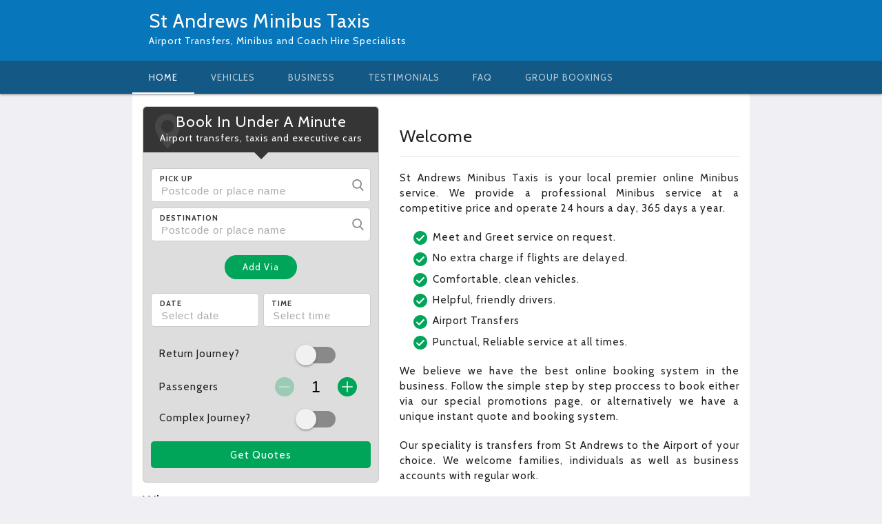

--- FILE ---
content_type: text/html; charset=UTF-8
request_url: https://www.standrews-taxis.co.uk/minibus/
body_size: 10769
content:
<!DOCTYPE html>
<html lang="en" xml:lang="en" itemscope itemtype="http://schema.org/LocalBusiness" xmlns:og="http://ogp.me/ns#" xmlns:fb="http://www.facebook.com/2008/fbml">


    <head>
        <!-- Google Tag Manager -->
<script>(function(w,d,s,l,i){w[l]=w[l]||[];w[l].push({'gtm.start':
new Date().getTime(),event:'gtm.js'});var f=d.getElementsByTagName(s)[0],
j=d.createElement(s),dl=l!='dataLayer'?'&l='+l:'';j.async=true;j.src=
'https://www.googletagmanager.com/gtm.js?id='+i+dl;f.parentNode.insertBefore(j,f);
})(window,document,'script','dataLayer','GTM-PNW8KZV');</script>
<!-- End Google Tag Manager -->
<!-- Whoooooo -->

        <link rel='stylesheet' media="all" type='text/css' href='https://fonts.googleapis.com/css?family=Roboto+Condensed:300&display=swap'>
<meta charset="utf-8">
<meta http-equiv="X-UA-Compatible" content="IE=edge,chrome=1">
<meta name="Description" content="St Andrews Minibus Taxis. Minibus Taxis With Driver From 6 Seater To 32 Seater Vehicles." />
<meta http-equiv="cache-control" content="public" />
<meta http-equiv="content-language" content="en-UK,en-US" />
<meta http-equiv="content-script-type" content="text/javascript" />
<meta name="copyright" content="&copy; 2010-2026 Web 3 Resource Ltd" />
<meta name="viewport" content="width=device-width,initial-scale=1,maximum-scale=1,minimum-scale=1,user-scalable=0" />
<meta name="HandheldFriendly" content="true" />
<link rel="sitemap" type="application/xml" title="Sitemap" href="/sitemap.xml" />
<meta http-equiv="imagetoolbar" content="false">
<meta name="geo.region" content="GB" />
<meta name="geo.placename" content="St Andrews" />


<link rel="apple-touch-icon" sizes="57x57"   href="https://fa425fc75805f6d656a6-1f46740cb59bebeea403ceb80d228c15.ssl.cf1.rackcdn.com/dashboard/34d0d4bea09836d95625b62e7762b5425b3ee919/imgs/taxicode/icon57.png" />
<link rel="apple-touch-icon" sizes="72x72"   href="https://fa425fc75805f6d656a6-1f46740cb59bebeea403ceb80d228c15.ssl.cf1.rackcdn.com/dashboard/34d0d4bea09836d95625b62e7762b5425b3ee919/imgs/taxicode/icon72.png" />
<link rel="apple-touch-icon" sizes="114x114" href="https://fa425fc75805f6d656a6-1f46740cb59bebeea403ceb80d228c15.ssl.cf1.rackcdn.com/dashboard/34d0d4bea09836d95625b62e7762b5425b3ee919/imgs/taxicode/icon114.png" />
<meta itemprop="name" content="St Andrews Minibus Taxis">
<meta itemprop="image" content="http://c179605.r5.cf1.rackcdn.com/taxicode_email_logo.png">
<meta itemprop="description" content="St Andrews Minibus Taxis. Minibus Taxis With Driver From 6 Seater To 32 Seater Vehicles.">
<meta property='og:description' content="St Andrews Minibus Taxis. Minibus Taxis With Driver From 6 Seater To 32 Seater Vehicles." />
<meta property="og:title" content="St Andrews Minibus Taxis - 6 to 32 Seater Minibus Taxis - Book Online Today!" />
<meta property="og:type" content="website" />
<meta property="og:url" content="http://www.standrews-taxis.co.uk/" />
<meta property="og:image" content="http://www.standrews-taxis.co.uk/imgs/taxicode/fb.png" />
<meta property="og:site_name" content="St Andrews Minibus Taxis - 6 to 32 Seater Minibus Taxis - Book Online Today!" />
<meta property="fb:admins" content="643290070,609367391" />
<meta name="DC.title" content="St Andrews Taxis Call  or Book Online" />
<link rel="shortcut icon" type="image/x-icon" href="https://fa425fc75805f6d656a6-1f46740cb59bebeea403ceb80d228c15.ssl.cf1.rackcdn.com/dashboard/34d0d4bea09836d95625b62e7762b5425b3ee919/imgs/common/template_icons/taxi_partner-min.png" />
<meta name="google-site-verification" content="E__EO04lA0Lw6IA1edBT8GVBiUSdFS_aNESY1muTTDo" />
<link rel="canonical" href="http://www.standrews-taxis.co.uk/minibus/">
<meta property="og:url" content="http://www.standrews-taxis.co.uk/minibus/" />


    <title>St Andrews Minibus Taxis - 6 to 32 Seater Minibus Taxis - Book Online Today!</title>
<!-- Controller added CSS -->
        <link rel="stylesheet" media="all" type="text/css" href="/css/taxicode/advanced_form.less" />
    <link rel="author" href="/humans.txt">
<!--Import Google Icon Font-->
<link rel='preconnect' href="https://fonts.googleapis.com" />
<link rel="stylesheet" media="all" type="text/css" href="https://fonts.googleapis.com/icon?family=Material+Icons">
<link rel="stylesheet" media="all" type="text/css" href="https://fonts.googleapis.com/css?family=Cabin:400,700&display=swap">
<!--Import materialize.css-->
<link rel="stylesheet" media="all" type="text/css" href="https://cdnjs.cloudflare.com/ajax/libs/materialize/1.0.0/css/materialize.min.css">
<!--Import main styles-->
<link rel="stylesheet" media="screen,projection" type="text/css" href="/css/taxicode-local/styles.less" />
<!-- MapBox styles -->
<link rel='preconnect' href="https://api.tiles.mapbox.com" />
<link rel='stylesheet' media="all" type="text/css" href='https://api.tiles.mapbox.com/mapbox-gl-js/v0.53.1/mapbox-gl.css' />
<!-- GLOBAL VARIABLES -->

<script type="text/javascript">
    var _DOMAIN_TYPE ="2";
var _SOURCE_DOMAIN_HOSTNAME="www.standrews-taxis.co.uk";
    window.lazyLoaded=window.lazyLoaded||function(e){
    console.log(e.detail);
};
window.lazyLoadError=window.lazyLoadError||function(e){
    console.group('Lazy Loading Error - '+e.detail.id);
    console.log('Source - '+e.detail.source);
    console.log(e.detail.error);
    console.error('Failed to load source from - '+e.detail.src);
    console.groupEnd();
};
document.addEventListener("lazyLoaded",window.lazyLoaded);
document.addEventListener("lazyLoadError",window.lazyLoadError);
window.CustomEvent=window.CustomEvent||function(n,p){
    p=p||{bubbles:false,cancelable:false,detail:null};
    var e=document.createEvent('CustomEvent');
    e.initCustomEvent(n,p.bubbles,p.cancelable,p.detail);
    return e;
};
window.lazy=window.lazy||function(l,a,z,y){
    if(!z.hasOwnProperty("readyStateEvent")){z.readyStateEvent='lazyLoaded';}
    if(!z.hasOwnProperty("mode")){z.mode='defer';}
    var h=a.getElementsByTagName('head')[0];
    var t=a.createElement('script');
    t.id=y||'lazyLoaded-'+Math.floor(Math.random()*Date.now());
    if(z.mode!=='async'){t.defer=1;}else{t.async=1;}
    t.type='text/javascript';
    t.src=z.src;
    t.onload=function(e){var r=new CustomEvent(z.readyStateEvent,{detail:{id:t.id,src:t.src,source:z}});a.dispatchEvent(r);};
    t.onerror=function(e){var r=new CustomEvent('lazyLoadError',{detail:{id:t.id,src:t.src,source:z,error:e}});a.dispatchEvent(r);};
    h.appendChild(t);
};
    var _SPIDER = false,
        _INSTANCE_LAT = 56.3357,
        _INSTANCE_LNG = -2.87617,
        _INSTANCE_MAP = _INSTANCE_LAT !== -1 && _INSTANCE_LNG !== -1 && !_SPIDER && 1,
        _INSTANCE_MAP_ZOOM = 15;
    document.addEventListener("DOMContentLoaded", function(event) { 
        var head_laziness = [
            //{ src:'/js/carousel/slick.js',readyStateEvent:'slickLazyLoaded' }
        ];
        for(load of head_laziness){
            lazy(window,document,load);
        }
        // Sets cookie if retina
(function(w){document.cookie='devicePixelRatio='+((w.devicePixelRatio===undefined)?1:w.devicePixelRatio)+'; path=/';})(window);

            });
</script>
    <!-- START GOOGLE ANALYTICS -->
        <script type="text/javascript">
        // set a global window variable flag to identify gtag enabled status
        var _GTAG_ENABLED = true;
    </script>
            <!-- Nothing here on purpose, maybe just this script tag then lol -->
        <script type="text/javascript" src="/js/common/gtag_tracking.js?update=f4bc4b2b"></script>
        <script type="text/javascript">
            document.addEventListener("DOMContentLoaded", function(event) { 
                TC.gtag.tracking.setAccountKey("GTM-PNW8KZV");
            });
        </script>
    
</head>
<body>
    <!-- Google Tag Manager (noscript) -->
<noscript><iframe src="https://www.googletagmanager.com/ns.html?id=GTM-PNW8KZV"
height="0" width="0" style="display:none;visibility:hidden"></iframe></noscript>
<!-- End Google Tag Manager (noscript) -->

            <div class="app-store-banner"></div>


<nav class="nav-extended nav-bar ">

    <div class="row nav-wrapper container">

        <div class="col m6 s12 left-align">

            <h1 class="nav-title">
                <a title="St Andrews Minibus Home" href="/minibus/">
                    St Andrews Minibus Taxis                </a>
            </h1>

                            <span class="nav-subtitle">Airport Transfers, Minibus and Coach Hire Specialists</span>
            
        </div>

        <div class="col m6 right-align hide-on-small-only">

            
        </div>

    </div>

    <div class="nav-content ">

        <div class="container">

            <ul class="tabs tabs-transparent">

                <li class="tab">
                    <a target="_self" href="/" class="">
                        <span>Home</span>
                    </a>
                </li>

                
                <li class="tab">
                    <a target="_self" title="St Andrews Taxi Fleet" href="/fleet/" class="">
                        <span>Vehicles</span>
                    </a>

                </li>
                <li class="tab">
                    <a target="_self" title="St Andrews Business Accounts" href="/business/" class="">
                        <span>Business</span>
                    </a>
                </li>

                
                <li class="tab">
                    <a target="_self" title="St Andrews Taxi Testimonials" href="/testimonial/" class="">
                        <span>Testimonials</span>
                    </a>
                </li>

                
                <li class="tab">
                    <a target="_self" title="St Andrews Taxi FAQ" href="/faq/" class="">
                        <span>FAQ</span>
                    </a>
                </li>

                                    <li class="tab">
                        <a target="_self" title="St Andrews Coach Hire" href="/coachhire/" class="">
                            <span>Group Bookings</span>
                        </a>
                    </li>
                
            </ul>

        </div>

    </div>

</nav>
    <div class="row container">
        <div class="col l5 m12 s12">
            <div class="content-container">
                
<div class="TCL-form light-scheme">

    <div class="notification-container"></div>

    <form class="row">

        <div class="TCL-header col s12">

            <div class="header-text center">
                <h4>Book In Under A Minute</h4>
                <span>Airport transfers, taxis and executive cars</span>
            </div>

            <div class="arrow-down"></div>

        </div>

        <div class="TCL-body col s12">

            <div class="row no-margin">

                <div class="TCL-input-field container-padding row valign-wrapper">
                    <div class="col s11">
                        <label for="pickup">Pick Up</label>
                        <input id="pickup" data-type="search" placeholder="Postcode or place name" title="Postcode or place name" name="pickup" class="browser-default data-hj-whitelist" type="text"/>
                        <input type="hidden" id="pickup_poi" name="pickup_poi" value="0"/>
                        <input type="hidden" id="pickup_poi_reference" name="pickup_poi_reference" value=""/>
                    </div>
                    <div class="col s1 icon-container center-align">
                        <a class="action-icon waves-effect waves-light icon-search-content"></a>
                    </div>
                    <div class="suggestions-list"></div>
                </div>

                <div class="TCL-input-field container-padding row valign-wrapper full-row-bottom-margin">
                    <div class="col s11">
                        <label for="destination">Destination</label>
                        <input id="destination" data-type="search" placeholder="Postcode or place name" title="Postcode or place name" name="destination" class="browser-default data-hj-whitelist" type="text"/>
                        <input type="hidden" id="destination_poi" name="destination_poi" value="0"/>
                        <input type="hidden" id="destination_poi_reference" name="destination_poi_reference" value=""/>
                    </div>
                    <div class="col s1 icon-container center-align">
                        <a class="action-icon waves-effect waves-light icon-search-content"></a>
                    </div>
                    <div class="suggestions-list"></div>
                </div>

                <div class="row valign-wrapper">

                    <div class="col s12 sub-column center-align">
                        <a class="action-button waves-effect waves-light add-vias hovered-button">Add Via</a>
                    </div>

                </div>

                <div class="via-container"></div>

                <div class="row">

                    <div class="col s6 sub-column-left">
                        <div class="TCL-input-field container-padding row">
                            <div class="col s12">
                                <label for="outbound_date">Date</label>
                                <input id="outbound_date" data-type="click" placeholder="Select date" class="browser-default datepicker data-hj-whitelist" type="text"/>
                            </div>
                        </div>
                    </div>

                    <div class="col s6 sub-column-right">
                        <div class="TCL-input-field container-padding row">
                            <div class="col s12">
                                <label for="outbound_time">Time</label>
                                <input id="outbound_time" data-type="click" placeholder="Select time" class="browser-default timepicker data-hj-whitelist" type="text"/>
                            </div>
                        </div>
                    </div>

                </div>

                <div class="row">

                    <div class="col s6 left-align">

                        <p class="tooltipped" data-delay="0" data-tooltip="Enable the switch if you want to add a return date to your journey">Return Journey?</p>

                    </div>

                    <div class="col s6 center">

                        <div class="switch return-journey-switch">
                            <label>
                                <input type="checkbox" id="returnJourneyCheckbox">
                                <span class="lever"></span>
                            </label>
                        </div>

                    </div>

                </div>

                <div class="row return-container">

                    <div class="col s6 sub-column-left">
                        <div class="TCL-input-field container-padding row">
                            <div class="col s12">
                                <label for="return_date">Return Date</label>
                                <input id="return_date" data-type="click" placeholder="Select date" class="browser-default datepicker data-hj-whitelist" type="text"/>
                            </div>
                        </div>
                    </div>

                    <div class="col s6 sub-column-right">
                        <div class="TCL-input-field container-padding row">
                            <div class="col s12">
                                <label for="return_time">Return Time</label>
                                <input id="return_time" data-type="click" placeholder="Select time" class="browser-default timepicker data-hj-whitelist" type="text"/>
                            </div>
                        </div>
                    </div>

                </div>

                <div class="row valign-wrapper">

                    <div class="col s6 left-align">

                        <p class="tooltipped" data-delay="0" data-tooltip="Passengers number include number of adults, children and infants">Passengers</p>

                    </div>

                    <div class="col s6 right-align">

                        <div class="row no-margin people-container">

                            <div class="col s4 center">
                                <a class="people-action hovered-button waves-effect waves-light disabled-action" data-action="subtract">
                                    <img class="action-icon" src="https://2fccf0aa4468dd11cb67-0432c91598590d3d15a3b953ae5affcb.ssl.cf1.rackcdn.com/images/minus-plain.svg"/>
                                </a>
                            </div>

                            <div class="col s4 center">
                                <input id="people" data-type="edit" name="people" value="1" class="browser-default data-hj-whitelist" type="text"/>
                            </div>

                            <div class="col s4 center">
                                <a class="people-action hovered-button waves-effect waves-light" data-action="add">
                                    <img class="action-icon" src="https://2fccf0aa4468dd11cb67-0432c91598590d3d15a3b953ae5affcb.ssl.cf1.rackcdn.com/images/plus-plain.svg"/>
                                </a>
                            </div>

                        </div>

                    </div>

                </div>

            </div>

            
                <div class="advanced-settings">

                    <div class="row">

                        <div class="col s6 left-align">

                            <p class="tooltipped" data-delay="0" data-tooltip="Enable the switch if your journey is a little more complex and we will provide you with a quote by email">Complex Journey?</p>

                        </div>

                        <div class="col s6 center">

                            <div class="switch">
                                <label>
                                    <input type="checkbox" id="advancedCheckbox">
                                    <span class="lever"></span>
                                </label>
                            </div>

                        </div>

                    </div>

                    <div class="advanced-fields"></div>

                </div>

            
        </div>

        <div class="TCL-footer col s12">

            
                <a class="TCL-button-field container-padding center-align advanced-button hovered-button waves-effect waves-light hide">Request Quote</a>

            
            <a class="TCL-button-field container-padding center-align quotes-button hovered-button waves-effect waves-light">Get Quotes</a>

            <div class="center-align clear-field">
                <a class="action-button clear-form">Reset</a>
            </div>

        </div>

    </form>

</div>

<script type="text/html" id="location_suggestions">

    <ul class="suggestions-container">

        <% for (var type in suggestions) { %>

            <li class="suggestion-header">
                <img width="20" height="20" src="<%=suggestions[type]['icon']%>"/>
                <span><%=type%></span>
            </li>

            <% for (var i = 0; i < suggestions[type]['list'].length; i++) { %>

                <li class="suggestion-list-item">
                    <a class="suggestions-element" data-field="<%=field%>" data-reference="<%=suggestions[type]['list'][i].reference%>" data-poi="<%=suggestions[type]['list'][i].poi%>"><%=suggestions[type]['list'][i].string%></a>
                </li>

            <% } %>

        <% } %>

    </ul>

</script>

<script type="text/html" id="via_block">
    <div class="row no-margin valign-wrapper via-block">
        <div class="col s11">
            <div class="TCL-input-field container-padding row valign-wrapper">
                <div class="col s11">
                    <label for="<%=name%>"><%=label%></label>
                    <input id="<%=name%>" data-type="search" placeholder="Enter via location" name="<%=name%>" class="browser-default" type="text"/>
                </div>
                <div class="col s1 icon-container center-align">
                    <a class="action-icon waves-effect waves-light icon-search-content"></a>
                </div>
                <div class="suggestions-list"></div>
            </div>
        </div>
        <div class="col s1 icon-container no-margin no-background remove-container">
            <a class="action-icon icon-minus-content remove-vias"></a>
        </div>
    </div>
</script>

<script type="text/html" id="advanced_options">

    <div class="TCL-input-field container-padding row valign-wrapper">
        <div class="col s12">
            <label for="advancedName">Full Name</label>
            <input id="advancedName" placeholder="Enter full name" name="name_advanced" class="browser-default" type="text"/>
        </div>
    </div>

    <div class="TCL-input-field container-padding row valign-wrapper">
        <div class="col s12">
            <label for="advancedEmail">Email</label>
            <input id="advancedEmail" placeholder="Enter email" name="email_advanced" class="browser-default" type="text"/>
        </div>
    </div>

    <div class="TCL-input-field container-padding row valign-wrapper">
        <div class="col s12">
            <label for="advancedPhone">Phone</label>
            <input id="advancedPhone" placeholder="Enter phone number" name="phone_advanced" class="browser-default" type="text"/>
        </div>
    </div>

    <div class="TCL-input-field container-padding row valign-wrapper">
        <div class="col s12">
            <label for="advancedNotes">Notes</label>
            <textarea id="advancedNotes" placeholder="Do you havee a lot of luggage? Are you going to an event? Is it a day trip?" name="notes_advanced" class="browser-default" type="text"></textarea>
        </div>
    </div>

</script>

                
    <div class="ratings-widget-container hide-on-med-and-down">
        <div class="ratings-widget-header">
            <h2>What our customers say</h2>
        </div>

        <div class="divider"></div>

        
        <div class="ratings-widget-sub-container">

            
                <div itemprop="review" itemscope itemtype="http://schema.org/Review" class="rating-item">

    <meta itemprop="itemReviewed" content="St Andrews Taxis" />
    <meta itemprop="dateCreated" content="2021-11-06T08:47:57+00:00"/>

    <div class="row rating-header">

        <div class="col s6 left-align">

            <div itemprop="reviewRating" itemscope itemtype="http://schema.org/Rating">

                
                <meta itemprop="worstRating" content="0" />
                <meta itemprop="bestRating" content="5" />
                <meta itemprop="ratingValue" content="5" />

                <div class="star-bar" data-number="100">

                    <div class="fill"></div>

                </div>

            </div>

        </div>

        <div class="col s6 right-align">

            <span itemprop="author" itemscope itemtype="http://schema.org/Person">
                <span itemprop="name" class="rater-name">MARGUERITE  THEBAULT</span>
            </span>
        </div>

    </div>

    <div class="rating-body">

        <span itemprop="reviewBody">"It was a good experience "</span>

    </div>

    <div class="rating-footer">

        <div class="row">

            <div class="col s6">

                <span class="rating-date">06 Nov 2021</span>

            </div>

            
        </div>

    </div>

</div>

            
                <div itemprop="review" itemscope itemtype="http://schema.org/Review" class="rating-item">

    <meta itemprop="itemReviewed" content="St Andrews Taxis" />
    <meta itemprop="dateCreated" content="2021-08-01T18:59:10+01:00"/>

    <div class="row rating-header">

        <div class="col s6 left-align">

            <div itemprop="reviewRating" itemscope itemtype="http://schema.org/Rating">

                
                <meta itemprop="worstRating" content="0" />
                <meta itemprop="bestRating" content="5" />
                <meta itemprop="ratingValue" content="5" />

                <div class="star-bar" data-number="100">

                    <div class="fill"></div>

                </div>

            </div>

        </div>

        <div class="col s6 right-align">

            <span itemprop="author" itemscope itemtype="http://schema.org/Person">
                <span itemprop="name" class="rater-name">CLARE HOGG</span>
            </span>
        </div>

    </div>

    <div class="rating-body">

        <span itemprop="reviewBody">""</span>

    </div>

    <div class="rating-footer">

        <div class="row">

            <div class="col s6">

                <span class="rating-date">01 Aug 2021</span>

            </div>

            
        </div>

    </div>

</div>

            
                <div itemprop="review" itemscope itemtype="http://schema.org/Review" class="rating-item">

    <meta itemprop="itemReviewed" content="St Andrews Taxis" />
    <meta itemprop="dateCreated" content="2019-10-01T00:17:01+01:00"/>

    <div class="row rating-header">

        <div class="col s6 left-align">

            <div itemprop="reviewRating" itemscope itemtype="http://schema.org/Rating">

                
                <meta itemprop="worstRating" content="0" />
                <meta itemprop="bestRating" content="5" />
                <meta itemprop="ratingValue" content="5" />

                <div class="star-bar" data-number="100">

                    <div class="fill"></div>

                </div>

            </div>

        </div>

        <div class="col s6 right-align">

            <span itemprop="author" itemscope itemtype="http://schema.org/Person">
                <span itemprop="name" class="rater-name">OLIVIA SYKES</span>
            </span>
        </div>

    </div>

    <div class="rating-body">

        <span itemprop="reviewBody">"Great service! Very friendly and on time!"</span>

    </div>

    <div class="rating-footer">

        <div class="row">

            <div class="col s6">

                <span class="rating-date">01 Oct 2019</span>

            </div>

            
        </div>

    </div>

</div>

            
                <div itemprop="review" itemscope itemtype="http://schema.org/Review" class="rating-item">

    <meta itemprop="itemReviewed" content="St Andrews Taxis" />
    <meta itemprop="dateCreated" content="2019-06-09T19:34:10+01:00"/>

    <div class="row rating-header">

        <div class="col s6 left-align">

            <div itemprop="reviewRating" itemscope itemtype="http://schema.org/Rating">

                
                <meta itemprop="worstRating" content="0" />
                <meta itemprop="bestRating" content="5" />
                <meta itemprop="ratingValue" content="5" />

                <div class="star-bar" data-number="100">

                    <div class="fill"></div>

                </div>

            </div>

        </div>

        <div class="col s6 right-align">

            <span itemprop="author" itemscope itemtype="http://schema.org/Person">
                <span itemprop="name" class="rater-name">ALAN DAVIES</span>
            </span>
        </div>

    </div>

    <div class="rating-body">

        <span itemprop="reviewBody">"Excellent "</span>

    </div>

    <div class="rating-footer">

        <div class="row">

            <div class="col s6">

                <span class="rating-date">09 Jun 2019</span>

            </div>

            
        </div>

    </div>

</div>

            
                <div itemprop="review" itemscope itemtype="http://schema.org/Review" class="rating-item">

    <meta itemprop="itemReviewed" content="St Andrews Taxis" />
    <meta itemprop="dateCreated" content="2019-04-05T10:50:26+01:00"/>

    <div class="row rating-header">

        <div class="col s6 left-align">

            <div itemprop="reviewRating" itemscope itemtype="http://schema.org/Rating">

                
                <meta itemprop="worstRating" content="0" />
                <meta itemprop="bestRating" content="5" />
                <meta itemprop="ratingValue" content="5" />

                <div class="star-bar" data-number="100">

                    <div class="fill"></div>

                </div>

            </div>

        </div>

        <div class="col s6 right-align">

            <span itemprop="author" itemscope itemtype="http://schema.org/Person">
                <span itemprop="name" class="rater-name">FERNANDO TURMO</span>
            </span>
        </div>

    </div>

    <div class="rating-body">

        <span itemprop="reviewBody">"Very east to use."</span>

    </div>

    <div class="rating-footer">

        <div class="row">

            <div class="col s6">

                <span class="rating-date">05 Apr 2019</span>

            </div>

            
        </div>

    </div>

</div>

            
        </div>

        <div class="center">

            <a class="action-button go-to-reviews" href="/testimonial/">View all reviews</a>

        </div>

    </div>


            </div>
        </div>
        <div class="col l7 m12 s12">
            <div class="content-container">
                <div class="map-container">
                    <div id="map-element"></div>
                </div>
                <div class="journey-info-container"></div>
                <div class="vehicles-container"></div>
                <div class="modal bottom-sheet"></div>
                <div class="modal center-sheet"></div>
                <div class="page-content">

                        <div class="home-content">
                                                    <h5 class="section">Welcome </h5>
                            <div class="divider"></div>
                                                                                        <p>St Andrews Minibus Taxis is your local premier online Minibus service. We provide a professional Minibus service at a competitive price and operate 24 hours a day, 365 days a year.</p><p><ul>
					<li>Meet and Greet service on request.</li>
					<li>No extra charge if flights are delayed.</li>
					<li>Comfortable, clean vehicles.</li>
					<li>Helpful, friendly drivers.</li>
					<li>Airport Transfers</li>
					<li>Punctual, Reliable service at all times.</li>
				</ul></p><p>We believe we have the best online booking system in the business. Follow the simple step by step proccess to book either via our special promotions page, or alternatively we have a unique instant quote and booking system.</p><p>Our speciality is transfers from St Andrews to the Airport of your choice. We welcome families, individuals as well as business accounts with regular work.</p><p>St Andrews Minibus Taxis are well known throughout the local area, and our polite, friendly staff are always on call to answer your questions and queries whatever they may be. Please call  for more information. We have the very latest online instant quote and booking system that accepts all major debit and credit cards including American Express. We operate a wide variety of vehicles which are always well presented and rigorously maintained inside and out, with licensed drivers to take care of all your travel needs.</p><p> We are here to make your life easier, please call or email any questions or simply use our system to book your journey. What could be easier?</p>                                                        <!-- Page Not Found -->
                                                                                    <div id="minibus-text-margin">
                                <p class="center"><strong>St Andrews Minibuses offer 8 seater to 32 seater minibus taxi service.</strong></p>
                                <p class="center"><strong>Book your Minibus Hire With Us Today!</strong></p>
                            </div>
                                                                                <h5 class="section">Special Rates</h5>
                            <div class="divider"></div>
                            <div class="promotions-container">

    <div class="promotions center">

        
        
    </div>

    <div class="center">

                    <span>No special rates available at the moment.</span>
        
    </div>

</div>
                        </div>
                    </div>
                </div>
            </div>
        </div>
        <div class="row no-margin">

    <footer class="page-footer">


        
            <div class="download-icons center"></div>

        
        <div class="footer-top center ">

            <div class="container footer-links center">

                <a href="/terms/" target="_blank">Terms &amp; Conditions</a>

                <a href="/privacy/" target="_blank">Privacy Policy</a>

                <a href="https://support.bookataxiride.com" target="_blank">Help &amp; Support</a>

            </div>

            <div class="container payment-options">

                <img class="paypal-icon" src="https://2fccf0aa4468dd11cb67-0432c91598590d3d15a3b953ae5affcb.ssl.cf1.rackcdn.com/images/paypal_plain.png"/>

                <img class="card-icons" src="https://2fccf0aa4468dd11cb67-0432c91598590d3d15a3b953ae5affcb.ssl.cf1.rackcdn.com/images/cards.png"/>

            </div>

        </div>

        <div class="footer-bottom center ">

            <p>&copy;2026 Taxicode B.V. | All Rights Reserved</p>

        </div>

    </footer>

</div>
        <script type="text/html" id="app_store_banner">

    <div class="row no-margin valign-wrapper">

        <div class="col s3 no-padding valign-wrapper">

            <a class="close-banner">
                <img src="/imgs/taxicode-local/common/delete.svg"/>
            </a>


            <img class="app-icon" src="/imgs/app/app-icon.png"/>


        </div>

        <div class="col s9 row no-margin no-padding valign-wrapper">

            <div class="col s9 left-align no-padding app-details">

                <p class="app-name">Taxicode <%=store%> App</p>

                <p class="app-description">Taxicode B.V.</p>

            </div>

            <div class="col s3 right-align">

                <a class="app-download" target="_blank" href="/app/store/<%=store%>">View</a>

            </div>

        </div>

    </div>

</script>

<script type="text/html" id="app_store_links">

    <a href="/app/store/android" target="_blank">

        <img src="/imgs/app/playstore.svg"/>

    </a>

    <a href="/app/store/ios" target="_blank">

        <img src="/imgs/app/applestore.svg"/>

    </a>

</script>

<script type="text/html" id="star_rating">

    <img class="star-element <%=type !== 'full' ? 'half-element' : ''%>" src="https://2fccf0aa4468dd11cb67-0432c91598590d3d15a3b953ae5affcb.ssl.cf1.rackcdn.com/images/<%=type === 'full' ? 'star' : 'half-star'%>.svg"/>

</script>

<script type="text/html" id="journey_info_block">

    <span class="map-disclaimer">*Map is for illustration purposes only. Your exact route may differ.</span>

    <div class="info-container">

        <div class="info-section">

            <img class="info-icon" src="/imgs/taxicode-local/common/distance.svg" />

            <span class="info-value"><%=journey.distance%> miles</span>

        </div>

        <div class="info-section">

            <img class="info-icon" src="/imgs/taxicode-local/common/timer.svg" />

            <span class="info-value"><%=journey.duration_text%></span>

        </div>

    </div>

    <div class="divider"></div>

</script>

<script type="text/html" id="vehicles_block">

    <ul class="">

        <% for (var i = 0; i < vehicles.length; i++) { %>

            <li class="card vehicle-action-card <%=touchable ? 'touch-card' : 'plain-card'%>" data-vehicle-id="<%=i%>">

                <div class="row clickable-content valign-wrapper hide-on-small-only">

                    <div class="col s4 icon-container center">

                        <img src="<%=vehicles[i]['image']%>" alt="<%=vehicles[i]['name']%> - <%=vehicles[i]['class']%> Class"/>

                    </div>

                    <div class="col s4 details-container center">

                        <h5 class="vehicle-name"><%=vehicles[i]['name']%></h5>

                        <p class="vehicle-class"><%=vehicles[i]['class']%> Class</p>

                        <% if (showExtra) { %>

                            <div class="TCL-chip">

                                <img src="/imgs/taxicode-local/common/team.svg" alt="Total Passengers"/>

                                <span><%=vehicles[i]['passengers']%></span>

                            </div>

                            <div class="TCL-chip">

                                <img src="/imgs/taxicode-local/common/luggage.svg" alt="Total Luggage"/>

                                <span><%=vehicles[i]['luggage_big']%></span>

                            </div>

                        <% } %>

                    </div>

                    <div class="col s4 price-container center">

                        <h4 class="price-value">&pound;<%=vehicles[i]['price'].toFixed(2)%></h4>

                        <% if (button) { %>

                            <a class="action-button waves-effect waves-light hovered-button select-vehicle">Select Vehicle</a>

                        <% } %>

                    </div>

                </div>

                <div class="clickable-content hide-on-med-and-up">

                    <div class="row details-container center">

                        <h5 class="col s12 vehicle-name"><%=vehicles[i]['name']%></h5>

                        <p class="col s12 vehicle-class"><%=vehicles[i]['class']%> Class</p>

                    </div>

                    <div class="row valign-wrapper">

                        <div class="col s6 no-padding">

                            <div class="icon-container">

                                <img src="<%=vehicles[i]['image']%>" alt="<%=vehicles[i]['name']%> - <%=vehicles[i]['class']%> Class"/>

                            </div>

                            <% if (showExtra) { %>

                                <div class="row">

                                    <div class="col s12 details-container center">

                                        <div class="TCL-chip">

                                            <img width="20" src="/imgs/taxicode-local/common/team.svg" alt="Total Passengers"/>

                                            <span><%=vehicles[i]['passengers']%></span>

                                        </div>

                                        <div class="TCL-chip">

                                            <img width="20" src="/imgs/taxicode-local/common/luggage.svg" alt="Total Luggage"/>

                                            <span><%=vehicles[i]['luggage_big']%></span>

                                        </div>

                                    </div>

                                </div>

                            <% } %>

                        </div>

                        <div class="col s6 price-container no-padding center">

                            <h4 class="price-value">&pound;<%=vehicles[i]['price'].toFixed(2)%></h4>

                            <% if (button) { %>

                                <a class="action-button waves-effect waves-light hovered-button select-vehicle">Select Vehicle</a>

                            <% } %>

                        </div>

                    </div>

                </div>

            </li>

        <% } %>

    </ul>

</script>

<script type="text/html" id="benefits_block">

    <div class="benefits-container">

        <h5>Why Book With Us?</h5>

        <ul>
            <li>Meet & Greet Service</li>
            <li>No Card Fees</li>
            <li>Flight Monitoring</li>
            <li>Professional, Local Drivers</li>
            <li>Secure Online Payment</li>
        </ul>

        <div class="center">
            <a class="benefits-close-button">Close</a>
        </div>

    </div>

</script>

<script type="text/html" id="vehicles_bottom_modal">

    <div class="vehicles-bottom-modal center">

        <p class="actions-disclaimer">What would you like to do?</p>

        <a class="modal-button bordered-button waves-effect waves-light" data-action="EMAIL" data-vehicle-id="<%=id%>">Email Quote</a>

        <span class="divide-text">or</span>

        <a class="modal-button hovered-button waves-effect waves-light" data-action="BOOK" data-vehicle-id="<%=id%>">Book Now</a>

    </div>

</script>

<script type="text/html" id="email_quote_modal">

    <div class="notification-container"></div>

    <div class="row">

        <div class="col s12">

            <%=vehicle_card%>

        </div>

        <div class="col s12">

            <div class="TCL-form modal-form light-scheme">

                <form class="row">

                    <div class="TCL-body col s12">

                        <div class="TCL-input-field container-padding row">
                            <div class="col s12">
                                <label for="name">Name</label>
                                <input id="name" data-type="edit" placeholder="Enter your name" class="browser-default" type="text"/>
                            </div>
                        </div>

                        <div class="TCL-input-field container-padding row">
                            <div class="col s12">
                                <label for="email">Email</label>
                                <input id="email" data-type="edit" placeholder="Enter your email" class="browser-default" type="text"/>
                            </div>
                        </div>

                        <div class="TCL-input-field container-padding row">
                            <div class="col s12">
                                <label for="notes">Notes</label>
                                <textarea id="notes" data-type="edit" placeholder="Attach a note to the email (optional)" class="browser-default" ></textarea>
                            </div>
                        </div>

                    </div>

                    <div class="TCL-footer col s12">

                        <a class="TCL-button-field container-padding center-align modal-button hovered-button waves-effect waves-light">Email Quote</a>

                    </div>

                </form>

            </div>

        </div>

    </div>

</script>

<script type="text/html" id="notification_alert">
    <div class="notificationAlert <%= type === 'error' ? 'error-alert' : 'success-alert' %>">
        <span><%=message%></span>
    </div>
</script>

<script type="text/html" id="toast_alert">
    <span class="toast-message <%= type === 'error' ? 'error-alert' : 'success-alert' %>"><%=message%></span>
</script>
        <script type="text/javascript">
    /* <![CDATA[ */
    var google_conversion_id = 1058219807;
    var google_custom_params = window.google_tag_params;
    var google_remarketing_only = true;
    /* ]]> */
    /* BING TRACKING */
(function (w, d, t, r, u) {
    var f, n, i;
    (w[u] = w[u] || []),
        (f = function () {
            var o = { ti: "5217564", enableAutoSpaTracking: true };
            (o.q = w[u]), (w[u] = new UET(o)), w[u].push("pageLoad");
        }),
        (n = d.createElement(t)),
        (n.src = r),
        (n.async = 1),
        (n.onload = n.onreadystatechange =
            function () {
                var s = this.readyState;
                (s && s !== "loaded" && s !== "complete") ||
                    (f(), (n.onload = n.onreadystatechange = null));
            }),
        (i = d.getElementsByTagName(t)[0]),
        i.parentNode.insertBefore(n, i);
})(window, document, "script", "//bat.bing.com/bat.js", "uetq");

</script>
<script defer type="text/javascript" src="//www.googleadservices.com/pagead/conversion_async.js"></script>
<noscript><div style="display:inline;"><img height="1" width="1" style="border-style:none;" alt="" src="//googleads.g.doubleclick.net/pagead/viewthroughconversion/1058219807/?value=0&guid=ON&script=0"/></div></noscript>
<!-- BING TRACKING -->
<noscript>
    <img src="//bat.bing.com/action/0?ti=5217564&Ver=2" height="0" width="0" style="display:none; visibility: hidden;" />
</noscript>

        <link rel='preconnect' href="https://api.taxicode.com" crossorigin />
<!--Import jQuery before materialize.js-->
<!-- jQuery -->
<script defer type="text/javascript" src="https://code.jquery.com/jquery-3.6.0.js"></script>
<script defer type="text/javascript" src="https://code.jquery.com/jquery-migrate-3.4.0.js"></script>
<script defer type="text/javascript" src="https://ajax.googleapis.com/ajax/libs/jqueryui/1.11.4/jquery-ui.min.js"></script>
<script defer src="https://cdnjs.cloudflare.com/ajax/libs/materialize/1.0.0/js/materialize.min.js"></script>
<script defer type="text/javascript" src="https://cdnjs.cloudflare.com/ajax/libs/underscore.js/1.8.3/underscore-min.js"></script>
<script defer type="text/javascript" src="https://api.taxicode.com/js/?update=f4bc4b2b"></script>
<script defer type="text/javascript" src='/js/common/maps.js?update=f4bc4b2b'></script>
<script defer type="text/javascript" src='/js/taxicode-local/TCL_lib.js?update=f4bc4b2b'></script>
<script defer type="text/javascript" src="/js/common/date.format.js?update=f4bc4b2b"></script>
<style type="text/css">
    .upgrades_overlay{
      position:fixed;
      z-index:1000;
      top:0;
      display:none;
      width:100%;
      height:100%;
      background-color:#00000082;
    }
    .upgrade_center{
      position:relative;
      top:5%;
      text-align:center;
    }
    @media screen and (max-width:400px){
        .upgrade_center{
            top:0;
        }
    }
    .upgrades_popup{
      display:inline-block;
      background-color:white;
      border:1px solid #D3D3D3;
      box-shadow:0px 0px 4px rgba(0,0,0,0.5);
    }
    .close_upgrades_popup{
      margin-right:15px;
      color:#808080;
      font-size:25px;
      cursor:pointer;
      float:right;
      font-weight:bold;
    }
    .inner-padding{
      padding:20px 45px;
    }
</style>
<div id="upgrades_overlay" class="upgrades_overlay">
    <div class="upgrade_center">
        <div class="upgrades_popup">
            <div class="close_upgrades_popup" onclick="$('.upgrades_overlay').hide()">x</div>
            <div class="inner-padding"><div id="react_mod" class="react_object" data-react="QuoteCard"></div></div>
        </div>
    </div>
</div>
<script defer type="text/javascript" src='/dist/bundle.js?update=f4bc4b2b'></script>
<script type="text/javascript">
    	var _INSTANCE_ID = false,
        _SOURCE_DOMAIN_HOSTNAME = 'www.standrews-taxis.co.uk',
        _SITE_TITLE = "St Andrews Taxis",
        _SALES_SITE = 1,
        _MOBILE = false,
        _RECOVERED_JOURNEY = false,
        _MAX_PASSENGERS = 12,
        _MAX_PASSENGERS_REDIRECT = 40,
        _MAX_VIAS = 8,
        _SITE_VEHICLE = "taxi",
        _MAX_PASSENGERS_BACKUP_INSTANCES = [3906,3922,3925],
        _AREA_LOCATION = {"name":"St Andrews","lat":56.3357,"lng":-2.87617,"county":"Fife","country":"United Kingdom","country_code":"gb"};
    document.addEventListener("DOMContentLoaded",function(event){ 
        var bottom_laziness = [
                    { src:'//maps.googleapis.com/maps/api/js?key=AIzaSyDt8r22zGia_RkCY2LPLqP5P7lMC48oHIg' },
            { src:'https://api.tiles.mapbox.com/mapbox-gl-js/v0.53.1/mapbox-gl.js',readyStateEvent:'mapboxLazyLoaded' },
            // { src:'/js/common/maps.js?update=f4bc4b2b' },
            // { src:'https://www.youtube.com/iframe_api' },
            { src:'https://cdn.jsdelivr.net/npm/cookie-bar/cookiebar-latest.min.js?tracking=1&thirdparty=1&always=1&showNoConsent=1&remember=90&privacyPage=https%3A%2F%2Fsupport.taxicode.com%2Fsupport%2Fsolutions%2Farticles%2F22000208595-privacy-policy',mode:'async' }
        ];
        for(load of bottom_laziness){
            lazy(window, document, load);
        }
        /* setup the API Booking JS */
        Taxicode_API.setKey(_SALES_SITE ? "DG6OxzUc0RdrsORv" : "ARF9qjTvifvBShG0");
        Taxicode_Autocomplete.setRecentLocations(
        []        );
                Taxicode_API.setCountry("gb");
        Taxicode_Autocomplete.setCountry("gb");

    });
    document.addEventListener("mapboxLazyLoaded",function(event){ 
        mapboxgl.accessToken = 'pk.eyJ1IjoidGF4aWNvZGUiLCJhIjoiY2p2cDFwdDB4MWNoNDQ0cXNtNTNiMHN1NiJ9.2UOajwr6AXtAD7MUF8ZJ-w';
    });    
</script>

    </body>
</html>


--- FILE ---
content_type: text/css;charset=UTF-8
request_url: https://www.standrews-taxis.co.uk/css/taxicode/advanced_form.less
body_size: 1551
content:
.fleft {float:left;}.fright {float:right;}.fnone {float:none;}.clear {clear:both;}.clearr {clear:right;}.clearl {clear:left;}.clearfix {zoom:1;overflow:auto;}.left {text-align:left;}.right {text-align:right;}.center {text-align:center;}.justify {text-align:justify;}.bold {font-weight:bold;}.italic,.italics {font-style:italic;}.centered {margin-left:auto;margin-right:auto;}.pointer {cursor:pointer;}.disable {pointer-events:none;opacity:0.4;}.inline-block {display:inline-block;zoom:1;*display:inline;}.hover-3D-zoom {_:; -webkit-transition:all 0.2s linear;_:; -khtml-transition:all 0.2s linear;_:; -moz-transition:all 0.2s linear;_:; -ms-transition:all 0.2s linear;_:; -o-transition:all 0.2s linear;_:; transition:all 0.2s linear;box-shadow:0px 0px 0px rgba(0, 0, 0, 0.5);}.hover-3D-zoom:hover {_:; -webkit-transform:scale(1.1);_:; -khtml-transform:scale(1.1);_:; -moz-transform:scale(1.1);_:; -ms-transform:scale(1.1);_:; -o-transform:scale(1.1);_:; transform:scale(1.1);_:; -webkit-opacity:1;_:; -khtml-opacity:1;_:; -moz-opacity:1;_:; -ms-opacity:1;_:; -o-opacity:1;_:; opacity:1;box-shadow:0px 1px 1px rgba(0, 0, 0, 0.5);}.text-shadow {text-shadow:1px 1px 2px rgba(0, 0, 0, 0.5);}.border-box {box-sizing:border-box;-ms-box-sizing:border-box;}.debug {outline:1px dashed red;outline-offset:-1px;}.simple-scroll::-webkit-scrollbar {background:rgba(0, 0, 0, 0.1);border-left:1px solid rgba(0, 0, 0, 0.1);width:10px;_:; -webkit-transition:background-color 1s linear;_:; -khtml-transition:background-color 1s linear;_:; -moz-transition:background-color 1s linear;_:; -ms-transition:background-color 1s linear;_:; -o-transition:background-color 1s linear;_:; transition:background-color 1s linear;}.simple-scroll::-webkit-scrollbar-thumb {background:rgba(0, 0, 0, 0.2);}.simple-scroll::-webkit-scrollbar-thumb:active {background:rgba(0, 0, 0, 0.4);}#Taxicode-Advanced-Quote {visibility:visible;width:100%;background:black;border-radius:10px;}#Taxicode-Advanced-Quote .hidden {display:none;}#Taxicode-Advanced-Quote.loading > * {opacity:0.5;pointer-events:none;_:; -webkit-user-select:none;_:; -khtml-user-select:none;_:; -moz-user-select:none;_:; -ms-user-select:none;_:; -o-user-select:none;_:; user-select:none;}#Taxicode-Advanced-Quote .TAQ_loading {display:none;}#Taxicode-Advanced-Quote .TAQ_loading img {width:64px;height:64px;padding:10px;background:white;border-radius:50%;box-shadow:2px 2px 3px black;position:relative;}#Taxicode-Advanced-Quote.loading > .TAQ_loading {opacity:1;display:block;text-align:center;padding-top:64px;height:64px;margin-bottom:-128px;position:relative;z-index:400;}#Taxicode-Advanced-Quote .TAQ_header {background:#3E3E3E;color:white;border-radius:10px 10px 0px 0px;line-height:30px;height:30px;padding:5px;text-align:center;font-size:16px;letter-spacing:1px;}#Taxicode-Advanced-Quote .TAQ_body {background:#535353;color:white;border-radius:0px 0px 10px 10px;padding-bottom:10px;}#Taxicode-Advanced-Quote .TAQ_body .inline-block {display:inline-block;zoom:1;*display:inline;}#Taxicode-Advanced-Quote .TAQ_body .error-box {background:#da5946;outline:2px solid #da5946;color:white;text-shadow:1px 1px 1px rgba(0, 0, 0, 0.7);box-shadow:0px 3px 2px rgba(0, 0, 0, 0.9);line-height:20px;font-size:14px;text-align:center;padding:5px;}#Taxicode-Advanced-Quote .TAQ_body .error-box a {color:white !important;text-decoration:underline;}#Taxicode-Advanced-Quote .TAQ_body .book-now-section {padding:7px 0px;}#Taxicode-Advanced-Quote .TAQ_body .book-now-section a {text-transform:uppercase;}#Taxicode-Advanced-Quote .TAQ_body .field {height:auto;line-height:30px;padding:7px 0px;border-left:3px solid transparent;transition:border-left-color 0.3s linear;}#Taxicode-Advanced-Quote .TAQ_body .field.good {border-left-color:#a1c03b;}#Taxicode-Advanced-Quote .TAQ_body .field.bad {border-left-color:#da5946;padding-bottom:6px;}#Taxicode-Advanced-Quote .TAQ_body .field.bad input,#Taxicode-Advanced-Quote .TAQ_body .field.bad select {border-bottom:2px solid #da5946;}#Taxicode-Advanced-Quote .TAQ_body .field label {display:inline-block;zoom:1;*display:inline;padding:0px 0px 0px 5px;width:60px;font-weight:bold;font-size:10px;text-align:right;}#Taxicode-Advanced-Quote .TAQ_body .field input {background-color:#FFF;width:190px;height:20px;padding:5px;border:none;font-size:14px;border-radius:0px;}#Taxicode-Advanced-Quote .TAQ_body .field input.date {width:90px;}#Taxicode-Advanced-Quote .TAQ_body .field input[name="via"] {width:170px;}#Taxicode-Advanced-Quote .TAQ_body .field select {border:none;border-radius:0px !important;padding:0px;margin:0px;height:30px;line-height:30px;font-size:14px;text-align:left;padding:5px;width:auto;}#Taxicode-Advanced-Quote .TAQ_body .field textarea {width:490px;height:60px;vertical-align:text-top;padding:5px;font-size:14px;}#Taxicode-Advanced-Quote .TAQ_body .field.select-vehicle select {width:200px;}#Taxicode-Advanced-Quote .TAQ_body .field .datepicker {line-height:15px;}#Taxicode-Advanced-Quote .TAQ_body .field .datepicker .ui-datepicker {width:280px;padding:2px;margin:5px -4px 0px;}#Taxicode-Advanced-Quote .TAQ_body .button {margin:14px 0px;}#Taxicode-Advanced-Quote .TAQ_body .add-field {height:20px;line-height:20px;padding:7px 0px;border-left:3px solid #333333;_:; -webkit-user-select:none;_:; -khtml-user-select:none;_:; -moz-user-select:none;_:; -ms-user-select:none;_:; -o-user-select:none;_:; user-select:none;}#Taxicode-Advanced-Quote .TAQ_body .add-field .add-icon-container,#Taxicode-Advanced-Quote .TAQ_body .add-field .info-icon-container {width:70px;display:inline-block;zoom:1;*display:inline;text-align:center;}#Taxicode-Advanced-Quote .TAQ_body .add-field .add-icon-container .icon,#Taxicode-Advanced-Quote .TAQ_body .add-field .info-icon-container .icon,#Taxicode-Advanced-Quote .TAQ_body .add-field .add-icon-container .info-icon,#Taxicode-Advanced-Quote .TAQ_body .add-field .info-icon-container .info-icon {display:inline-block;zoom:1;*display:inline;width:15px;height:15px;vertical-align:-4px;}#Taxicode-Advanced-Quote .TAQ_body .add-field .add-icon-container .icon,#Taxicode-Advanced-Quote .TAQ_body .add-field .info-icon-container .icon {background:url("/imgs/common/green_red_circle.png") center no-repeat;background-size:15px 60px;}#Taxicode-Advanced-Quote .TAQ_body .add-field .add-icon-container .icon.add,#Taxicode-Advanced-Quote .TAQ_body .add-field .info-icon-container .icon.add {background-position:0px 0px;animation:remove_to_add 0.1s;}#Taxicode-Advanced-Quote .TAQ_body .add-field .add-icon-container .icon.remove,#Taxicode-Advanced-Quote .TAQ_body .add-field .info-icon-container .icon.remove {background-position:0px -45px;animation:add_to_remove 0.1s;}#Taxicode-Advanced-Quote .TAQ_body .add-field .add-icon-container .info-icon,#Taxicode-Advanced-Quote .TAQ_body .add-field .info-icon-container .info-icon {background:url("/imgs/common/info-icon.png") center no-repeat;background-size:15px 15px;}#Taxicode-Advanced-Quote .TAQ_body .add-field.disabled {opacity:0.5;cursor:not-allowed;}#Taxicode-Advanced-Quote .TAQ_body .add-field:hover {cursor:pointer;background:#333333;}#Taxicode-Advanced-Quote .TAQ_body .text {padding:7px 0px;color:white;text-align:center;font-size:14px;}@media screen and (max-width:920px) {#Taxicode-Advanced-Quote {margin-left:auto;margin-right:auto;}}@keyframes add_to_remove {0%,33% {background-position:0px 0px;}33.001%,66% {background-position:0px -15px;}66.001%,99.999% {background-position:0px -30px;}100% {background-position:0px -45px;}}@keyframes remove_to_add {0%,33% {background-position:0px -45px;}33.001%,66% {background-position:0px -30px;}66.001%,99.999% {background-position:0px -15px;}100% {background-position:0px 0px;}}

--- FILE ---
content_type: text/css;charset=UTF-8
request_url: https://www.standrews-taxis.co.uk/css/taxicode-local/styles.less
body_size: 4715
content:
html {letter-spacing:1px;font-family:'Cabin', sans-serif;}h1,h2,h3,h4,h5,h6,p {margin:0;}body {background:#efeff4;}.container {background:#FFFFFF;}.container .row {margin-left:0;margin-right:0;}a {cursor:pointer;}.block {display:block;}.no-margin {margin:0 !important;}.no-padding {padding:0 !important;}.no-background {background:transparent !important;}.success-alert {background:#00d573;}.error-alert {background:#da5946;}.disabled {pointer-events:none;}.loading {background-image:url("/imgs/taxicode-local/common/spinner.gif") !important;background-repeat:no-repeat !important;background-position:center !important;background-size:17px 17px !important;}.loading-gray {background-image:url("/imgs/taxicode-local/common/spinner-gray.gif") !important;background-repeat:no-repeat !important;background-position:center !important;background-size:17px 17px !important;}.success-icon {color:#00d573;}.responsive-table td {font-size:13px;}input[type=text]::-webkit-input-placeholder {color:#a9a9a9;}input[type=text]::-moz-placeholder {color:#a9a9a9;}input[type=text]:-ms-input-placeholder {color:#a9a9a9;}input[type=text]:-moz-placeholder {color:#a9a9a9;}.switch label .lever {width:58px;height:24px;}.switch label .lever:before,.switch label .lever:after {width:30px;height:30px;}.switch label input[type=checkbox]:checked + .lever:before,.switch label input[type=checkbox]:checked + .lever:after {left:28px;}.switch label input[type=checkbox]:checked + .lever {background:#00a559;}.switch label input[type=checkbox]:checked + .lever:after {background-color:white;}.app-store-banner {display:none;padding:10px 0;background:#FFFFFF;letter-spacing:1px;}.app-store-banner .close-banner {display:inline-block;margin:0 10px;}.app-store-banner .close-banner img {width:12px;}.app-store-banner .app-icon {display:inline-block;width:44px;}.app-store-banner .app-details {padding-left:8px !important;}.app-store-banner .app-details .app-name {font-weight:bolder;font-size:15px;}.app-store-banner .app-details .app-description {font-size:13px;overflow:hidden;white-space:nowrap;text-overflow:ellipsis;font-family:'Roboto', sans-serif;font-weight:300;color:#868585;}.app-store-banner .app-download {display:inline-block;font-size:15px;font-family:'Roboto', sans-serif;}.promotion-banner {background:#009fdb;padding:20px;text-align:center;color:#fff;letter-spacing:1px;}.nav-bar {background:#0876ba;position:relative;}.nav-bar .nav-wrapper.container {padding:0;background:transparent;}.nav-bar .nav-wrapper .nav-title {display:block;font-size:28px;padding:0;line-height:40px;}.nav-bar .nav-wrapper .nav-subtitle {display:block;font-size:14px;line-height:18px;}.nav-bar .nav-wrapper .left-align {padding:10px 0 0 24px;}.nav-bar .nav-wrapper .right-align {padding:10px 24px 0 0;}.nav-bar .nav-content {background:#145885;}.nav-bar .nav-content .container {background:transparent;}.nav-bar .nav-content .container .tab a {font-size:13px;}.minibus-theme {background:#719f33 !important;}.minibus-sub-theme {background:#527325 !important;}.executive-theme {background:#000000 !important;}.executive-sub-theme {background:#000000 !important;}.content-container {padding:8px 15px;}.row.container {padding-top:10px;}.row.container .col.l5.m12.s12,.row.container .col.l7.m12.s12 {padding:0;}.no-content {margin:20px 0;}.hovered-button {-webkit-transition:background-color 0.5s ease;-moz-transition:background-color 0.5s ease;-o-transition:background-color 0.5s ease;transition:background-color 0.5s ease;}.hovered-button:hover {background-color:#008648 !important;}.mobile-tel {background:#00a559;border-radius:5px;margin-bottom:10px;}.mobile-tel a {display:block;padding:5px;font-size:20px;color:white;}.mobile-tel a img {vertical-align:text-bottom;width:25px;height:25px;}.mobile-tel a span {display:inline-block;margin-left:10px;}.promotions-container {margin:20px 0;}.promotions-container .promotions {position:relative;overflow:auto;white-space:nowrap;}.promotions-container .promotions .promo {display:inline-block;padding:8px;margin:4px 8px;font-size:13px;background:#dddddd;color:black;}.promotions-container .promotions .promo.big {border:1px solid #CCCCCC;border-radius:5px;width:180px;}.promotions-container .promotions .promo.big .price {letter-spacing:4px;background:#353535;color:white;border-radius:5px;text-transform:uppercase;font-weight:bold;font-size:14px;padding:4px;}.promotions-container .promotions .promo.big .price:before {content:'From ';}.promotions-container .promotions .promo.big .promo-text {margin:10px 0;}.promotions-container .promotions .promo.big .promo-text.truncate {overflow:hidden;white-space:nowrap;text-overflow:ellipsis;}.promotions-container .promotions .promo.big .text2 {color:darkgray;}.promotions-container .promotions .promo.big .text1,.promotions-container .promotions .promo.big .text3 {text-transform:capitalize;}.promotions-container .promotions .promo.big .hovered-button {width:100%;background:#00a559;border-radius:5px;color:white;padding:8px;}.promotions-container .view-all-promotions {font-size:15px;font-weight:bold;}.TCL-form {position:relative;border-radius:5px;border:1px solid #CCCCCC;}.TCL-form.dark-scheme {background:#535353;}.TCL-form.light-scheme {background:#dddddd;}.TCL-form .container-padding {padding:6px 0;}.TCL-form .action-button {color:#FFFFFF;font-size:13px;}.TCL-form .action-button.add-vias {background:#00a559;border-radius:18px;padding:8px 26px;}.TCL-form .action-button.clear-form {color:black;}.TCL-form .TCL-header {padding:0;}.TCL-form .TCL-header .header-text {position:relative;padding:10px;background:#353535;border-top-left-radius:5px;border-top-right-radius:5px;}.TCL-form .TCL-header .header-text::after {content:"";background:url("https://2fccf0aa4468dd11cb67-0432c91598590d3d15a3b953ae5affcb.ssl.cf1.rackcdn.com/images/markers.svg") no-repeat;background-size:50px;opacity:0.1;top:10px;left:10px;bottom:0;right:0;position:absolute;}.TCL-form .TCL-header .header-text h4 {font-size:22px;color:white;}.TCL-form .TCL-header .header-text span {color:white;font-size:14px;}.TCL-form .TCL-header .arrow-down {margin:0 auto 13px;width:0;height:0;border-left:10px solid transparent;border-right:10px solid transparent;border-top:10px solid #353535;}.TCL-form .TCL-body .sub-column-left {padding:0 3px 0 0;}.TCL-form .TCL-body .sub-column-right {padding:0 0 0 3px;}.TCL-form .TCL-body .return-container {display:none;}.TCL-form .TCL-body .full-row-bottom-margin {margin-bottom:20px !important;}.TCL-form .TCL-body .icon-container {padding:0;margin-right:5px;}.TCL-form .TCL-body .icon-container .action-icon {display:block;padding:6px 0;height:35px;}.TCL-form .TCL-body .icon-container .icon-search-content {background:url("https://2fccf0aa4468dd11cb67-0432c91598590d3d15a3b953ae5affcb.ssl.cf1.rackcdn.com/images/search-glass-gray.svg") no-repeat center;background-size:17px;cursor:initial;}.TCL-form .TCL-body .icon-container .icon-minus-content {background:url("https://2fccf0aa4468dd11cb67-0432c91598590d3d15a3b953ae5affcb.ssl.cf1.rackcdn.com/images/delete.svg") no-repeat center;background-size:13px;}.TCL-form .TCL-body .TCL-input-field {position:relative;background:white;margin-bottom:8px;border:1px solid #CCCCCC;border-radius:5px;}.TCL-form .TCL-body .TCL-input-field label {display:block;font-size:11px;font-weight:bolder;text-transform:uppercase;color:#353535;}.TCL-form .TCL-body .TCL-input-field input {display:block;border:0;outline:none;font-size:15px;width:100%;letter-spacing:1px;}.TCL-form .TCL-body .TCL-input-field textarea {border:none;resize:none;outline:none;}.TCL-form .TCL-body .TCL-input-field .journey-type-container {display:block;padding:8px;font-size:15px;}.TCL-form .TCL-body .TCL-input-field .journey-type-container.faded {opacity:0.3;}.TCL-form .TCL-body .TCL-input-field .journey-type-container .journey-icon {display:block;height:17px;}.TCL-form .TCL-body .TCL-input-field .journey-type-container .one-way-icon-dark {background:url("/imgs/taxicode-local/common/right-arrow-dark.svg") no-repeat center;background-size:17px 17px;}.TCL-form .TCL-body .TCL-input-field .journey-type-container .return-icon-dark {background:url("/imgs/taxicode-local/common/return-dark.svg") no-repeat center;background-size:17px 17px;}.TCL-form .TCL-body .TCL-input-field .journey-type-container .dark-text {color:black;letter-spacing:1px;}.TCL-form .TCL-body .TCL-input-field .journey-type-container .one-way-icon-light {background:url("/imgs/taxicode-local/common/right-arrow-light.svg") no-repeat center;background-size:17px 17px;}.TCL-form .TCL-body .TCL-input-field .journey-type-container .return-icon-light {background:url("/imgs/taxicode-local/common/return-light.svg") no-repeat center;background-size:17px 17px;}.TCL-form .TCL-body .TCL-input-field .journey-type-container .light-text {color:#868585;letter-spacing:1px;}.TCL-form .TCL-body .TCL-input-field .mid-border {border-left:1px solid #a9a9a9;border-right:1px solid #a9a9a9;}.TCL-form .TCL-body .TCL-input-field .suggestions-list {width:100%;margin:10px 0 0;position:absolute;top:38px;left:0;z-index:10;max-height:250px;overflow-y:scroll;-webkit-box-shadow:3px 11px 33px -13px rgba(0, 0, 0, 0.75);-moz-box-shadow:3px 11px 33px -13px rgba(0, 0, 0, 0.75);box-shadow:3px 11px 33px -13px rgba(0, 0, 0, 0.75);}.TCL-form .TCL-body .people-container .col {padding:0;}.TCL-form .TCL-body .people-container .col .people-action {display:inline-block;height:28px;background:#00a559;padding:6px;border-radius:15px;}.TCL-form .TCL-body .people-container .col .people-action.disabled-action {opacity:0.3;pointer-events:none;}.TCL-form .TCL-body .people-container .col .people-action .action-icon {width:16px;height:16px;}.TCL-form .TCL-body .people-container .col input[type=text] {background:transparent;width:100%;border:none;outline:none;text-align:center;font-size:23px;color:black;}.TCL-form .TCL-body p.tooltipped {display:inline-block;cursor:pointer;}.TCL-form .TCL-footer .TCL-button-field {display:block;color:white;background:#00a559;border-radius:5px;font-size:15px;height:39px;line-height:29px;}.TCL-form .TCL-footer .clear-field {display:none;margin:20px 0 0;}.notification-container {z-index:10;position:absolute;top:0;left:0;width:100%;}.notification-container .notificationAlert {padding:8px;text-align:center;}.notification-container .notificationAlert span {color:white;font-size:13px;}.suggestions-container {background:white;margin:0;}.suggestions-container li {padding:10px;}.suggestions-container li.hovered {background:#e0e0e0;}.suggestions-container li.suggestion-header {font-size:11px;font-weight:bolder;color:#868585;background:#EEEEEE;}.suggestions-container li.suggestion-header img {width:20px;height:20px;vertical-align:bottom;}.suggestions-container li.suggestion-header span {margin-left:10px;}.suggestions-container li .suggestions-element {display:block;font-size:14px;color:#868585;}.map-container {height:200px;position:relative;display:none;}.map-container #map-element {border-radius:5px;width:100%;height:100%;}.journey-info-container .map-disclaimer {display:block;color:#868585;font-size:11px;text-align:center;margin-top:8px;}.journey-info-container .info-container {margin:20px 0 4px;}.journey-info-container .info-container .info-section {display:inline-block;padding:5px 8px 5px 0;}.journey-info-container .info-container .info-section .info-icon {width:22px;height:22px;vertical-align:middle;}.journey-info-container .info-container .info-section .info-value {vertical-align:bottom;margin-left:6px;font-size:13px;}.TCL-chip {display:inline-block;font-size:13px;font-weight:500;color:rgba(0, 0, 0, 0.6);padding:5px 14px;border-radius:16px;background:#E4E4E4;margin:8px 0;}.TCL-chip.faded {opacity:0.3;}.TCL-chip img {width:20px;vertical-align:middle;margin-bottom:2px;margin-right:4px;}.card.vehicle-action-card {padding:0;}.card.vehicle-action-card.touch-card {border-radius:5px;-webkit-box-shadow:0px 3px 26px -10px #000000;-moz-box-shadow:0px 3px 26px -10px #000000;box-shadow:0px 3px 26px -10px #000000;}.card.vehicle-action-card.touch-card:hover {background:#efeff4;}.card.vehicle-action-card.touch-card .clickable-content {cursor:pointer;}.card.vehicle-action-card.plain-card {box-shadow:none;}.card.vehicle-action-card .clickable-content {padding:10px 5px;margin-bottom:0;}.card.vehicle-action-card .clickable-content .icon-container img {width:100%;max-width:200px;}.card.vehicle-action-card .clickable-content .details-container .vehicle-name {font-size:18px;}.card.vehicle-action-card .clickable-content .details-container .vehicle-class {font-size:13px;color:#868585;}.card.vehicle-action-card .clickable-content .price-container {padding:0;}.card.vehicle-action-card .clickable-content .price-container .price-value {font-size:25px;color:#0876ba;}.card.vehicle-action-card .clickable-content .price-container .select-vehicle {background:#00a559;border-radius:18px;padding:8px 26px;margin-top:8px;color:white;font-size:13px;}.card.vehicle-action-card .clickable-content.hide-on-med-and-up {padding-bottom:1px;}.card.vehicle-action-card .clickable-content.hide-on-med-and-up .row {margin-bottom:8px;}.card.vehicle-action-card .clickable-content.hide-on-med-and-up .icon-container {padding:0 10px;}.benefits-container {position:fixed;padding:20px;bottom:-250px;right:20px;background:white;border:1px solid #d0d0d0;border-radius:5px;z-index:10;-webkit-box-shadow:0px 3px 26px -10px #000000;box-shadow:0px 3px 26px -10px #000000;}.benefits-container h5 {font-size:20px;}.benefits-container li {margin:10px 0;}.benefits-container li:before {content:"";background-image:url("https://2fccf0aa4468dd11cb67-0432c91598590d3d15a3b953ae5affcb.ssl.cf1.rackcdn.com/images/check.svg");background-size:20px 20px;height:20px;width:20px;display:inline-block;vertical-align:middle;margin-right:8px;}.modal {background:#FFFFFF;border-radius:5px;}.modal.bottom-sheet .vehicles-bottom-modal {padding:20px 0;}.modal.bottom-sheet .vehicles-bottom-modal .actions-disclaimer {padding:10px 0;}.modal.bottom-sheet .vehicles-bottom-modal .modal-button {display:inline-block;color:white;background:#00a559;border-radius:5px;font-size:15px;padding:10px;width:140px;height:42px;text-align:center;margin:0 10px;vertical-align:middle;}.modal.bottom-sheet .vehicles-bottom-modal .bordered-button {background:transparent;color:black;border:1px solid #d0d0d0;}.modal.bottom-sheet .vehicles-bottom-modal .divide-text {display:inline-block;color:#868585;font-size:15px;}.modal.center-sheet .TCL-form {padding:0.75em 0;}.modal.center-sheet .TCL-form form {margin-bottom:0;}.modal.center-sheet .TCL-form form .TCL-body {margin-bottom:8px;}.toast {background:transparent;box-shadow:none;}.toast .toast-message {padding:10px;font-size:14px;border-radius:5px;-webkit-box-shadow:0 2px 2px 0 rgba(0, 0, 0, 0.14), 0 1px 5px 0 rgba(0, 0, 0, 0.12), 0 3px 1px -2px rgba(0, 0, 0, 0.2);box-shadow:0 2px 2px 0 rgba(0, 0, 0, 0.14), 0 1px 5px 0 rgba(0, 0, 0, 0.12), 0 3px 1px -2px rgba(0, 0, 0, 0.2);}.picker__frame .picker__box {border-radius:5px;border:0;border-top-color:transparent;}.picker__frame .picker__box .picker__date-display {background:#0876ba;}.picker__frame .picker__box .picker__container__wrapper .picker__nav--prev:hover,.picker__frame .picker__box .picker__container__wrapper .picker__nav--next:hover {background:transparent;}.picker__frame .picker__box .picker__container__wrapper .picker__day--selected,.picker__frame .picker__box .picker__container__wrapper .picker__day--selected:hover,.picker__frame .picker__box .picker__container__wrapper .picker--focused .picker__day--selected {background:#0876ba;color:white !important;}.picker__frame .picker__box .picker__container__wrapper .picker__clear {letter-spacing:1px;text-transform:capitalize;}.picker__frame .picker__box .picker__container__wrapper .picker__close {color:white;background:#00a559;border-radius:5px;font-size:15px;letter-spacing:1px;}.picker__frame .picker__box .picker__container__wrapper .picker__day.picker__day--today {color:#0876ba;}.picker__frame .picker__box .picker__container__wrapper .picker__day--disabled {color:#DDDDDD !important;}.datepicker-date-display,.timepicker-digital-display {background:#0876ba;}.timepicker-modal {top:4% !important;}.timepicker-container .timepicker-footer .confirmation-btns {display:flex !important;}.datepicker-table td.is-selected {color:white !important;background:#0876ba;}.datepicker-table td.is-today {color:#0876ba;}.ratings-widget-container {margin-bottom:28px;}.ratings-widget-container .ratings-widget-header {text-align:left;padding:15px 0;}.ratings-widget-container .ratings-widget-header h2 {font-size:20px;}.ratings-widget-container .overall-container {margin:20px 0;}.ratings-widget-container .overall-container .overall-rating-count {vertical-align:text-bottom;}.ratings-widget-container .go-to-reviews {font-size:15px;font-weight:bold;}.star-bar {display:inline-block;}.star-bar .star-element {width:16px;height:16px;}.star-bar .half-element {margin-left:-4px;}.rating-item {padding:8px;background:#efeff4;border-radius:5px;margin:10px 0;}.rating-item .rating-header {margin:0;}.rating-item .rating-header .right-align,.rating-item .rating-header .left-align {padding:0;}.rating-item .rating-header .rater-name {font-size:12px;font-weight:bold;color:darkgray;}.rating-item .rating-body {margin:8px 0 10px;}.rating-item .rating-footer .row {margin:0;}.rating-item .rating-footer .row .col.s6 {padding:0;}.rating-item .rating-footer .rating-date {font-size:13px;color:darkgray;}.rating-item .rating-footer .badge.verified-customer {background:#49AFCD;}.rating-item .rating-footer .badge.verified-rider {background:#46A546;}.rating-item .rating-footer .badge.general-feedback {background:#F89406;}.rating-item .rating-footer .badge .material-icons {vertical-align:sub;margin-right:6px;}.page-content {margin:15px 0;}.page-footer {background:transparent;padding:0;margin-top:-20px;}.page-footer .download-icons {margin:60px 0 40px;}.page-footer .download-icons a {display:inline-block;margin:0 20px;}.page-footer .download-icons a img {width:35px;height:35px;}.page-footer .container {background:transparent;margin:0 auto;padding:10px;}.page-footer .footer-top {background:#145885;padding:10px 0;}.page-footer .footer-top .footer-links {padding:10px 0;}.page-footer .footer-top .footer-links a {padding:10px 15px;font-size:12px;color:rgba(255, 255, 255, 0.7);text-transform:uppercase;-webkit-transition:color .28s ease;transition:color .28s ease;}.page-footer .footer-top .footer-links a:hover {color:#fff;}@media only screen and (max-width:450px) {.page-footer .footer-top .footer-links a {display:block;}}.page-footer .footer-top .payment-options .paypal-icon {width:28px;}.page-footer .footer-top .payment-options .card-icons {width:200px;}.page-footer .footer-bottom {background:#0876ba;width:100%;}.page-footer .footer-bottom p {font-size:13px;line-height:38px;}.page-footer .footer-bottom .card-icons {width:220px;}.tab.disabled {opacity:0.5;}.tab-content .vehicle-info {padding:14px 0;}.tab-content .vehicle-info .icon-container {margin:8px 0;}.tab-content .vehicle-info .icon-container img {max-width:190px;}.tab-content .vehicle-info .vehicle-details h4 {font-size:18px;padding:10px 0;}.tab-content .vehicle-info .vehicle-details h4.big {font-size:22px;}.tab-content .vehicle-info .prices-container {margin-top:10px;}.tab-content .horizontal {height:1px;background:#d0d0d0;margin:4px auto;}.home-content p,.promotions-content p,.promo-content p,.fleet-content p,.business-content p,.contact-content p,.about-content p {margin:20px 0;text-align:justify;}.home-content p.center,.promotions-content p.center,.promo-content p.center,.fleet-content p.center,.business-content p.center,.contact-content p.center,.about-content p.center {text-align:center;}.home-content li,.promotions-content li,.promo-content li,.fleet-content li,.business-content li,.contact-content li,.about-content li {margin:8px 20px 0;}.home-content li:before,.promotions-content li:before,.promo-content li:before,.fleet-content li:before,.business-content li:before,.contact-content li:before,.about-content li:before {content:"";background-image:url("https://2fccf0aa4468dd11cb67-0432c91598590d3d15a3b953ae5affcb.ssl.cf1.rackcdn.com/images/check.svg");background-size:20px 20px;height:20px;width:20px;display:inline-block;vertical-align:middle;margin-right:8px;}.home-content .promotions-table tbody tr,.promotions-content .promotions-table tbody tr,.promo-content .promotions-table tbody tr,.fleet-content .promotions-table tbody tr,.business-content .promotions-table tbody tr,.contact-content .promotions-table tbody tr,.about-content .promotions-table tbody tr {cursor:pointer;}.home-content .promotions-table tbody tr .promo-location,.promotions-content .promotions-table tbody tr .promo-location,.promo-content .promotions-table tbody tr .promo-location,.fleet-content .promotions-table tbody tr .promo-location,.business-content .promotions-table tbody tr .promo-location,.contact-content .promotions-table tbody tr .promo-location,.about-content .promotions-table tbody tr .promo-location {text-transform:capitalize;}.promo-content .row {margin:0;}.promo-content li:before {display:none;}.promo-content .promo-paragraph {margin:20px 0;}.promo-content .promo-paragraph .promo-label {font-size:15px;}.promo-content .promo-paragraph .promo-text {font-size:17px;font-weight:bolder;margin:6px 0;}.promo-content .promo-paragraph .promo-subtitle {margin-top:6px;}.promo-content .promo-paragraph .promo-subtitle .subtitle-text {display:inline-block;margin-bottom:8px;color:#868585;font-size:13px;}.promo-content .promo-paragraph .promo-subtitle .promo-chip {font-size:12px;}.promo-content .margin-separator {margin:20px 0;}.promo-content .margin-separator li.dot {background:#868585;width:3px;height:3px;-webkit-border-radius:50%;-moz-border-radius:50%;border-radius:50%;margin:10px auto;}.promo-content .mag-paragraph .mag-text {font-size:15px;font-weight:bolder;}.promo-content .mag-paragraph .mag-text:before {content:"";background-image:url("https://2fccf0aa4468dd11cb67-0432c91598590d3d15a3b953ae5affcb.ssl.cf1.rackcdn.com/images/check.svg");background-size:20px 20px;height:20px;width:20px;display:inline-block;vertical-align:middle;margin-right:8px;}.promo-content .mag-paragraph .mag-info {font-size:13px;color:#868585;}.promo-content .promo-custom-description {margin-top:40px;}.promo-content .promo-peak-times {margin:30px 0;}.promo-content .promo-peak-times p {font-size:13px;}.promo-content .vehicle-prices {margin:40px 0;}.promo-content .vehicle-prices .col {padding:0;}.promo-content .vehicle-prices .tab a {color:#0876ba;font-weight:bolder;text-transform:capitalize;}.promo-content .vehicle-prices .indicator {background:#0876ba;}.fleet-content .row {margin:0;}.fleet-content li:before {display:none;}.fleet-content .vehicle-types {margin:20px 0;}.fleet-content .vehicle-types .col {padding:0;}.fleet-content .vehicle-types .tab a {color:#0876ba;font-weight:bolder;text-transform:capitalize;}.fleet-content .vehicle-types .indicator {background:#0876ba;}.fleet-content .vehicle-types .service-extras {margin-top:8px;padding:10px;background:#535353;border-radius:5px;}.fleet-content .vehicle-types .service-extras .extras-label span {text-transform:uppercase;letter-spacing:6px;color:#FFFFFF;}.fleet-content .vehicle-types .service-extras .TCL-chip {margin:8px 4px;}.fleet-content .vehicle-types .service-extras .no-extras {margin:8px 0;text-align:center;color:#FFFFFF;font-size:12px;}.fleet-content .vehicle-types .vehicle-disclaimer {font-size:13px;color:#868585;text-align:center;}.business-content .business-info {margin:20px 0;}.business-content .business-info h3 {font-size:19px;font-weight:bolder;}.contact-content .row {margin:0;}.contact-content .contact-error-block {position:relative;margin-bottom:40px;}.contact-content .input-field label {color:#868585;}.contact-content .input-field input[type=text]:focus + label {color:#868585;}.contact-content .input-field input[type=text]:focus {border-bottom:1px solid #868585;box-shadow:0 1px 0 0 #868585;}.contact-content .input-field input[type=text].valid {border-bottom:1px solid #868585;box-shadow:0 1px 0 0 #868585;}.contact-content .input-field input[type=text].invalid {border-bottom:1px solid #da5946;box-shadow:0 1px 0 0 #868585;}.contact-content .input-field .prefix.active {color:#868585;}.contact-content .contact-button {display:block;color:white;background:#00a559;border-radius:5px;font-size:15px;line-height:39px;height:39px;}.contact-content .company-details {margin-top:60px;}.contact-content .company-details p,.contact-content .company-details .site-owner {font-size:13px;color:#868585;}.testimonial-content .row {margin:0;}.testimonial-content .testimonial-types {margin:20px 0;}.testimonial-content .testimonial-types .col {padding:0;}.testimonial-content .testimonial-types .tab a {color:#0876ba;font-weight:bolder;text-transform:capitalize;}.testimonial-content .testimonial-types .indicator {background:#0876ba;}.testimonial-content .testimonial-types .tab-content {margin-top:8px;}.about-content .about-info {margin:20px 0;}.about-content .about-info h5 {font-size:19px;}.about-content .about-info .bottom-margin {margin-bottom:10px;}.about-content .about-info .middle-content {margin-top:40px;}.about-content .about-info .company-details {margin-top:30px;}.about-content .about-info .company-details p,.about-content .about-info .company-details .site-owner {font-size:13px;color:#868585;}.faq-content .collapsible {margin:20px 0;}.faq-content .collapsible .collapsible-header:hover {background:#0876ba;color:white;}.faq-content .collapsible .collapsible-header.active {background:#0876ba;color:white;}.faq-content .collapsible .collapsible-body li {margin:8px 0;}.faq-content .collapsible .collapsible-body li:before {content:"";background-image:url("https://2fccf0aa4468dd11cb67-0432c91598590d3d15a3b953ae5affcb.ssl.cf1.rackcdn.com/images/check.svg");background-size:20px 20px;height:20px;width:20px;display:inline-block;vertical-align:middle;margin-right:8px;}

--- FILE ---
content_type: image/svg+xml
request_url: https://2fccf0aa4468dd11cb67-0432c91598590d3d15a3b953ae5affcb.ssl.cf1.rackcdn.com/images/plus-plain.svg
body_size: 758
content:
<?xml version="1.0"?>
<svg xmlns="http://www.w3.org/2000/svg" xmlns:xlink="http://www.w3.org/1999/xlink" version="1.1" id="Capa_1" x="0px" y="0px" viewBox="0 0 512 512" style="enable-background:new 0 0 512 512;" xml:space="preserve" width="512px" height="512px"><g><g>
	<g>
		<path d="M487.619,231.619H280.381V24.381C280.381,10.923,269.483,0,256,0s-24.381,10.923-24.381,24.381v207.238H24.381    C10.898,231.619,0,242.542,0,256c0,13.458,10.898,24.381,24.381,24.381h207.238v207.238C231.619,501.077,242.517,512,256,512    s24.381-10.923,24.381-24.381V280.381h207.238C501.102,280.381,512,269.458,512,256C512,242.542,501.102,231.619,487.619,231.619z    " data-original="#000000" class="active-path" data-old_color="#000000" fill="#FFFFFF"/>
	</g>
</g></g> </svg>


--- FILE ---
content_type: application/javascript; charset=utf-8
request_url: https://www.standrews-taxis.co.uk/js/common/maps.js?update=f4bc4b2b
body_size: 13300
content:
/**
 * Created by developer on 14/05/2019.
 */

var MapBox = {

    map : null,
    bounds : null,
    journey : null,
    center: { lat: 51.5283, lng: -0.38177 }, // default map center to London
    container: null,
    navigation: false,
    mapInitCallback: false,
    locations : [],
    markers : [],
    markers_size: 'normal',
    isLoaded: false,

    /**
     * The initialising method of the journey map
     * @param {object} options
     */
    init : function(options) {
        this.journey = options.journey;
        this.container = options.container;

        if (options.center) {
            this.center = options.center;
        }

        if (options.navigation) {
            this.navigation = options.navigation;
        }

        if (options.mapInitCallback) {
            this.mapInitCallback = options.mapInitCallback;
        }

        if (options.markers_size) {
            this.markers_size = options.markers_size;
        }

        this.initMap();
        this.setLocations();
        this.setMarkers();
        this.setMapBounds();

        // only get directions for quotes that are not of hourly type
        if (this.journey.quote_type !== 'hourly') {
            this.getDirections();
        }
    },

    /**
     * init map element
     */
    initMap : function() {
        // check if map has already been set
        if (this.map === null) {
            this.map = new mapboxgl.Map({
                container: this.container,
                style: 'mapbox://styles/mapbox/outdoors-v10',
                center: [parseFloat(this.center['lng']), parseFloat(this.center['lat'])],
                zoom: 10
            });

            if (this.navigation) {
                this.map.addControl(new mapboxgl.NavigationControl());
            }

            $(window).on("resize", function() {
                MapBox.setMapBounds();
            });
        }

        // show map
        if (this.mapInitCallback) {
            this.mapInitCallback();
        }
    },

    /**
     * reset map element to its original state
     */
    resetMap : function(callback) {
        this.clearMarkers();

        // clear any route polyline
        if (this.map && this.map.getLayer('route')) {
            this.map.removeLayer('route');
            this.map.removeSource('route');
        }

        // hide map
        if (callback) {
            callback();
        }
    },

    /**
     * set the locations for the markers
     */
    setLocations : function() {

        // reset locations array
        this.locations = [];

        // append pickup
        this.locations.push({
            lat : this.journey['pickup'].position[0],
            lng : this.journey['pickup'].position[1]
        });

        // only use vias and destination if quote is not of hourly type
        if (this.journey.quote_type !== 'hourly') {

            // append vias
            for (var i = 0; i < this.journey['vias'].length; i++) {
                this.locations.push({
                    lat: this.journey['vias'][i]['position'][0],
                    lng: this.journey['vias'][i]['position'][1]
                });
            }

            // append destination
            this.locations.push({
                lat: this.journey['destination'].position[0],
                lng: this.journey['destination'].position[1]
            });

        }
    },

    /**
     * set map markers
     */
    setMarkers : function() {
        // reset markers
        this.clearMarkers();

        for (var i = 0; i < this.locations.length; i++) {
            // push Google marker to markers array
            this.addMarker(this.locations[i]);
        }
    },

    /**
     * add marker
     */
    addMarker : function(position) {

        var element = document.createElement('div');

        var style = this.markers_size === 'small' ? 'width: 8px; height: 8px;' : 'width: 16px; height: 16px;';

        element.setAttribute('style', style + 'background: white; border: 4px solid #0876BA; border-radius: 50%;');

        var marker = new mapboxgl.Marker(element).setLngLat([position.lng, position.lat]).addTo(this.map);

        this.markers.push(marker);

    },

    /**
     * Clear markers from map
     */
    clearMarkers : function() {

        // remove from map
        for (var i = 0; i < this.markers.length; i++){
            this.markers[i].remove();
        }

        // empty array
        this.markers = [];

    },

    /**
     * set map bounds to fit all markers
     */
    setMapBounds : function() {

        this.map.resize();

        // reset bounds
        this.bounds = new mapboxgl.LngLatBounds();

        for (var i = 0; i < this.markers.length; i++) {
            MapBox.bounds.extend([this.markers[i]._lngLat.lng, this.markers[i]._lngLat.lat]);
        }

        this.map.fitBounds(this.bounds, { padding: 50 });
    },

    /**
     * get directions for journey
     */
    getDirections : function() {

        var coordinatesString = '';

        for (var i = 0; i < this.locations.length; i++) {

            // get location
            var location = this.locations[i];

            // append its coordinates to string
            coordinatesString += location.lng + ',' + location.lat;

            // append ending character if location is not the last in the list
            if (i !== this.locations.length - 1) {
                coordinatesString += ';';
            }

        }

        $.get('https://api.mapbox.com/directions/v5/mapbox/driving/' + coordinatesString + '?geometries=geojson&access_token=' + mapboxgl.accessToken, function (response) {

            // if map is already loaded - display directions
            if (MapBox.isLoaded) {

                MapBox.displayDirections(response);

            } else {

                // else, flag the variable + wait until map is loaded
                MapBox.isLoaded = true;

                MapBox.map.on('load', function() {
                    MapBox.displayDirections(response);
                });
            }

        });

    },

    /**
     * display journey route
     * @param {object} response, the response fetched from getDirections method
     */
    displayDirections : function(response) {

        var coordinates = response.routes[0].geometry.coordinates;

        this.map.addLayer({
            id: 'route',
            type: 'line',
            source: {
                type: 'geojson',
                data: {
                    type: 'Feature',
                    properties: {},
                    geometry: {
                        type: 'LineString',
                        coordinates: coordinates
                    }
                }
            },
            layout: {
                'line-join': 'round',
                'line-cap': 'round'
            },
            paint: {
                'line-color': '#0876BA',
                'line-width': 4,
                'line-opacity': 1
            }
        });

        this.bounds = coordinates.reduce(function(bounds, coord) {
            return bounds.extend(coord);
        }, new mapboxgl.LngLatBounds(coordinates[0], coordinates[1]));

        this.map.fitBounds(this.bounds, {
            padding: 50
        });

    }

};


var GoogleMap = {
    map : null,
    bounds : null,
    journey : null,
    center: { lat: 51.5283, lng: -0.38177 }, // default map center to London
    container: null,
    mapInitCallback: false,
    locations : [],
    markers : [],
    directionsService : null,
    directionsDisplay : null,

    /**
     * The initialising method of the journey map
     * @param {object} options
     */
    init : function(options) {
        this.journey = options.journey;
        this.container = options.container;

        if (options.center) {
            this.center = options.center;
        }

        if (options.mapInitCallback) {
            this.mapInitCallback = options.mapInitCallback;
        }

        this.initMap();
        this.setLocations();
        this.setMarkers();
        this.setMapBounds();

        // only get directions for quotes that are not of hourly type
        if (this.journey.quote_type !== 'hourly') {
            this.getDirections();
        }

    },

    /**
     * init map element
     */
    initMap : function() {
        // check if map has already been set
        if (this.map === null) {
            this.map = new google.maps.Map(document.getElementById(this.container), {
                center: {lat: parseFloat(this.center['lat']), lng: parseFloat(this.center['lng'])},
                disableDefaultUI: true,
                zoom: 10
                // styles : mapStyle
            });

            $(window).on("resize", function() {
                GoogleMap.setMapBounds();
            });
        }

        // show map
        if (this.mapInitCallback) {
            this.mapInitCallback();
        }
    },

    /**
     * reset map element to its original state
     */
    resetMap : function(callback) {
        this.clearMarkers();
        if (this.directionsDisplay) {
            this.directionsDisplay.setMap(null);
        }

        // hide map
        if (callback) {
            callback();
        }
    },

    /**
     * set the locations for the markers
     */
    setLocations : function() {

        // reset locations array
        this.locations = [];

        // append pickup
        this.locations.push({
            lat : this.journey['pickup'].position[0],
            lng : this.journey['pickup'].position[1]
        });

        // only use vias and destination if quote is not of hourly type
        if (this.journey.quote_type !== 'hourly') {

            // append vias
            for (var i = 0; i < this.journey['vias'].length; i++) {
                this.locations.push({
                    lat: this.journey['vias'][i]['position'][0],
                    lng: this.journey['vias'][i]['position'][1]
                });
            }

            // append destination
            this.locations.push({
                lat: this.journey['destination'].position[0],
                lng: this.journey['destination'].position[1]
            });

        }

    },

    /**
     * set map markers
     */
    setMarkers : function() {
        // reset markers
        this.clearMarkers();

        for (var i = 0; i < this.locations.length; i++) {
            // push Google marker to markers array
            this.addMarker(this.locations[i]);
        }
    },

    /**
     * add marker
     */
    addMarker : function(position) {
        var marker = new google.maps.Marker({
            map : this.map,
            animation : google.maps.Animation.DROP,
            position : position,
            icon : new google.maps.MarkerImage("/imgs/taxicode-local/common/map-marker.svg", null, null, null, new google.maps.Size(18, 18))
        });

        this.markers.push(marker);

    },

    /**
     * Clear markers from map
     */
    clearMarkers : function() {

        // remove from map
        for (var i = 0; i < this.markers.length; i++){
            this.markers[i].setMap(null);
        }

        // empty array
        this.markers = [];

    },

    /**
     * set map bounds to fit all markers
     */
    setMapBounds : function() {
        // reset bounds
        this.bounds = new google.maps.LatLngBounds();

        for (var i = 0; i < this.markers.length; i++) {
            this.bounds.extend(this.markers[i].position);
        }

        this.map.fitBounds(this.bounds);
    },

    /**
     * get directions for journey
     */
    getDirections : function() {

        // initialise directions service object and its request data
        if (this.directionsService === null) {
            this.directionsService = new google.maps.DirectionsService();
        }

        var directionsRequest = {
            origin : new google.maps.LatLng(this.journey['pickup']['position'][0], this.journey['pickup']['position'][1]),
            destination : new google.maps.LatLng(this.journey['destination']['position'][0], this.journey['destination']['position'][1]),
            waypoints : this.journey['vias'].length ? $.map(this.journey['vias'], function(via) { return {location: via.string, stopover: true}; }) : [],
            travelMode : google.maps.DirectionsTravelMode.DRIVING,
            unitSystem : google.maps.UnitSystem.IMPERIAL
        };

        this.directionsService.route(directionsRequest, function(response) {
            if (response.status === 'OK') {
                GoogleMap.displayDirections(response);
            }
        });

    },

    /**
     * display journey route
     * @param {object} response, the response fetched from getDirections method
     */
    displayDirections : function(response) {

        // initialise directions display object
        if (this.directionsDisplay === null) {
            this.directionsDisplay = new google.maps.DirectionsRenderer({
                polylineOptions: {
                    strokeColor: '#0876BA',
                    strokeOpacity: 1.0,
                    strokeWeight: 4
                },
                suppressMarkers: true
            });
        }

        // set the map for the display object
        this.directionsDisplay.setMap(this.map);

        // set directions
        this.directionsDisplay.setDirections(response);

    }

};


--- FILE ---
content_type: application/javascript; charset=utf-8
request_url: https://www.standrews-taxis.co.uk/js/taxicode-local/TCL_lib.js?update=f4bc4b2b
body_size: 83742
content:
/**
 * TaxiCode Local sites JS library
 */

var TCL_Storage = {
    /**
     * set item to local storage
     * @param {string} key, the key of the new storage property
     * @param {string, boolean} value, the value of the new storage property
     */
    setItem: function (key, value) {
        localStorage.setItem(key, value);
    },

    /**
     * fetch item from local storage based on key provided
     * @param {string} key, the key that stores the value to be fetched
     */
    getItem: function (key) {
        return localStorage.getItem(key);
    },

    /**
     * remove item from local storage based on key provided
     * @param {string} key, the key that stores the value to be removed
     */
    removeItem: function (key) {
        localStorage.removeItem(key);
    },

    /**
     * clear all local storage data
     */
    reset: function () {
        localStorage.clear();
    },
};

var Validation = {
    // list of available types
    types: {
        LENGTH_CHECK: "length_check",
        MIN_CHARS_CHECK: "min_chars",
        MAX_CHARS_CHECK: "max_chars_check",
        NUMERIC_CHECK: "numeric_check",
        NAME_CHECK: "name_check",
        EMAIL_CHECK: "email_check",
        PHONE_CHECK: "phone_check",
    },

    // list of regex
    regex: {
        name: /^[a-zA-ZÀ-ÿ\- ]+$/,
        telephone: /^[\d\s\+\x\(\)\-]+$/,
        email: /^(([^<>()[\]\.,;:\s@\"]+(\.[^<>()[\]\.,;:\s@\"]+)*)|(\".+\"))@(([^<>()[\]\.,;:\s@\"]+\.)+[^<>()[\]\.,;:\s@\"]{2,})$/i,
    },

    /**
     * Method to do a specific type validation on value provided
     * This method does not support error messages, either provide custom ones after check or use validateBulk method
     * @param {string} type, the type of validation based on Validation.types object
     * @param {string} value, the value to be checked
     * @param {object | undefined} options, any extra options needed for validation i.e. min, max, etc
     * @return {boolean}
     */
    validate: function (type, value, options) {
        switch (type) {
            case this.types.LENGTH_CHECK:
                return value.length;

            case this.types.MIN_CHARS_CHECK:
                return value.length >= options.min;

            case this.types.MAX_CHARS_CHECK:
                return value.length <= options.max;

            case this.types.NUMERIC_CHECK:
                return !isNaN(value);

            case this.types.NAME_CHECK:
                return this.regex.name.test(value);

            case this.types.EMAIL_CHECK:
                return this.regex.email.test(value);

            case this.types.PHONE_CHECK:
                return this.regex.telephone.test(value);

            default:
                return true;
        }
    },

    /**
     * Validate a data set instead of doing an individual check for every single field
     * Useful in if conditions with AND operator i.e if (condition && condition && condition...) -> if (validateBulk(data))
     * @param {object} data, the list to go through validation
     *                      data = {
     *                          object : {
     *                              value : '',
     *                              validate : {
     *                                            types : [LENGTH_CHECK, NUMERIC_CHECK, ...],
     *                                            errors : ['LENGTH_CHECK fails message', 'NUMERIC_CHECK fails message', ...]
     *                                            options : { min : 3, max : 10, ....} | undefined,
     *                                         } | false
     *                          }
     *                      }
     * @return {object}
     */
    validateBulk: function (data) {
        var valid = true,
            error = null;

        objectLoop: for (var obj in data) {
            // get current validate object
            var current = data[obj];

            // check if obj requires validation
            if (current["validate"]) {
                // check value with all required types
                for (var i = 0; i < current["validate"]["types"].length; i++) {
                    // use type to determine if value is valid
                    valid = this.validate(
                        current["validate"]["types"][i],
                        current.value,
                        current["validate"]["options"]
                    );

                    // if not valid, skip next iterations
                    if (!valid) {
                        error = current["validate"]["errors"][i];
                        break objectLoop;
                    }
                }
            }
        }

        return {
            valid: valid,
            error: error,
        };
    },
};

var TCL = {
    config: {
        form: {
            ONE_WAY: "one-way",
            RETURN: "return",
            MAP_CONTAINER: ".map-container",
            MAIN_ELEMENT: ".TCL-form",
            MODAL_MAIN_ELEMENT: ".TCL-form.modal-form",
            JOURNEY_CONTAINER: ".journey-type-container",
            INPUT_FIELD: ".TCL-input-field",
            QUOTES_BUTTON: ".quotes-button",
            ADVANCED_BUTTON: ".advanced-button",
            BUTTON_FIELD: ".TCL-button-field",
            ACTION_BUTTON: ".action-button",
            VEHICLES_CONTAINER: ".vehicles-container",
            VEHICLE_BUTTON: ".vehicle-action-card",
            SEARCH_ELEMENT: ".icon-search-content",
            SUGGESTION_CONTAINER: ".suggestions-list",
            ADVANCED_CONTAINER: ".advanced-settings",
            SEARCH_THRESHOLD: 1,
            SEARCH_TIMER: 0,
            TIMER_INTERVAL_ID: null,
            MIN_SEARCH_CHARS: 3,
            DISABLED_KEY_CODES: [
                37, // left key
                39, // right key
                32, // space
                36, // page up
                35, // page down
                34, // scroll down
                33, // scroll up
                46, // delete
                20, // Caps Lock
                16, // shift
                17, // ctrl
                18, // alt
                192, // `
                91, // cmd
                93, // cmd
                106, // *
                107, // +
                109, // -
                111, // /
                186, // ;
                187, // +=
                189, // -
                219, // [
                220, // \
                221, // ]
            ],
            MAX_VIAS: 8,
            SALES_SEARCH: false,
            TODAY: new Date(),
            RESPONSE: {},
        },
        request: {
            GET_REQUEST: "GET",
            POST_REQUEST: "POST",
        },
        generic: {
            ERROR_TYPE: "error",
            SUCCESS_TYPE: "success",
            NOTIFICATION_TIMEOUT: 4000,
            MONTHS: [
                "Jan",
                "Feb",
                "Mar",
                "Apr",
                "May",
                "Jun",
                "Jul",
                "Aug",
                "Sep",
                "Oct",
                "Nov",
                "Dec",
            ],
            UP: "up",
            DOWN: "down",
        },
        icons: {
            STATION: "/imgs/taxicode-local/common/train_station.svg",
            AIRPORT: "/imgs/taxicode-local/common/airport.svg",
            TOWN: "/imgs/taxicode-local/common/town.svg",
            GOOGLE: "/imgs/taxicode-local/common/google.svg",
        },
    },
    journey: {
        type: "one-way",
        pickup: "",
        destination: "",
        outbound: null,
        return: null,
        people: 1,
        vias: [],
        vias_elements: 0,
        location_suggestions: {},
    },

    /**
     * Init setup for all user driven events
     */
    init: function () {
        // generate ratings stars
        TCL.generateStars();

        // detect if criteria are met and show app banner
        TCL.showAppBanner();

        // determine if app store links can be shown
        TCL.showAppLinks();

        // detect user input and trigger the related actions
        $(TCL.config.form.MAIN_ELEMENT).on(
            "keyup",
            "input[data-type=search]",
            function (e) {
                // get pressed key
                var key = e.which;

                if (key === 38) {
                    // up arrow pressed

                    TCL.navigateSuggestions(
                        TCL.config.generic.UP,
                        $(this)
                            .closest(TCL.config.form.INPUT_FIELD)
                            .find(TCL.config.form.SUGGESTION_CONTAINER)
                    );
                } else if (key === 40) {
                    // down arrow pressed

                    TCL.navigateSuggestions(
                        TCL.config.generic.DOWN,
                        $(this)
                            .closest(TCL.config.form.INPUT_FIELD)
                            .find(TCL.config.form.SUGGESTION_CONTAINER)
                    );
                } else if (key === 13) {
                    // enter key pressed

                    TCL.pickNavigatedItem($(this));
                } else if (key === 27 || key === 9) {
                    // escape key or tab key pressed

                    TCL.resetSuggestions();
                } else if (
                    $.inArray(key, TCL.config.form.DISABLED_KEY_CODES) === -1
                ) {
                    // if not in the list of disabled keys, initiate timer

                    TCL.startTimer($(this));
                }
            }
        );

        // user selected a suggestion
        $(TCL.config.form.MAIN_ELEMENT).on(
            "click",
            ".suggestions-element",
            function () {
                TCL.pickSuggestion($(this));
            }
        );

        // hide suggestions list
        $("body").on("click", function (e) {
            if (
                !$(e.target).is(TCL.config.form.SEARCH_ELEMENT) &&
                !$(e.target).hasClass("suggestion-header")
            ) {
                TCL.resetSuggestions();
            }
        });

        // user changes journey type
        $(TCL.config.form.MAIN_ELEMENT)
            .find("#returnJourneyCheckbox")
            .on("change", function () {
                // using plain js because jQuery does not seem to like what I'm doing to get checkbox value
                var checkbox = document.getElementById("returnJourneyCheckbox");

                TCL.journeyTypeChanged(checkbox.checked);
            });

        // user clicked on a date field
        TCL.showDatePicker();

        // user clicked on a time field
        TCL.showTimePicker();

        // initialise materialize components
        $(document).ready(function () {
            $(".tabs").tabs();
            $(".collapsible").collapsible();
        });

        // user clicks passengers buttons
        $(".people-action").on("click", function () {
            TCL.updatePassengers($(this).attr("data-action"));
        });

        // user changes value manually
        $("#people")
            .on("input", function () {
                TCL.validatePassengers($(this).val());
            })
            .on("blur", function () {
                // if it does not have a value when user leaves passenger field, reset it to previous value
                if (!$(this).val().length) {
                    TCL.updatePassengers("custom");
                }
            });

        // user clicked the Add Via button
        $(".add-vias").on("click", TCL.addVia);

        $(".via-container").on("click", ".remove-vias", function () {
            TCL.removeVia($(this));
        });

        //user enables complex journey
        $(TCL.config.form.ADVANCED_CONTAINER)
            .find("#advancedCheckbox")
            .on("change", function () {
                // using plain js because jQuery does not seem to like what I'm doing to get checkbox value
                var checkbox = document.getElementById("advancedCheckbox"),
                    showAdvanced = checkbox.checked;

                if (showAdvanced) {
                    TCL.showAdvancedFields();
                } else {
                    TCL.hideAdvancedFields();
                }
            });

        // form submitted
        $(TCL.config.form.QUOTES_BUTTON).on("click", TCL.submitJourney);

        // advanced form submitted
        $(TCL.config.form.ADVANCED_BUTTON).on("click", TCL.submitAdvancedQuote);

        // clear form
        $(".clear-form").on("click", function () {
            TCL.resetForm();
            TCL.resetAdvancedForm();
        });

        if (_RECOVERED_JOURNEY) {
            // recover quote from recovered journey
            TCL.recoverQuote();
        } else {
            // load quote if it exists in storage
            TCL.loadQuote();
        }

        // user selects quote's vehicle
        /*
        $(TCL.config.form.VEHICLES_CONTAINER).on('click', TCL.config.form.VEHICLE_BUTTON, function(){
			TCL.vehicleSelected($(this));
		});
        */

        // user dismisses benefits popup
        $("body").on("click", ".benefits-close-button", function () {
            TCL.hideBenefits();
        });
    },

    /**
     * Changes journey type value
     */
    journeyTypeChanged: function (returnJourney) {
        var $returnContainer = $(".return-container");

        // set journey type
        TCL.journey.type = returnJourney
            ? TCL.config.form.RETURN
            : TCL.config.form.ONE_WAY;

        switch (TCL.journey.type) {
            case TCL.config.form.ONE_WAY:
                // reset return value
                TCL.journey.return = null;
                $(TCL.config.form.MAIN_ELEMENT).find("#return_date").val("");
                $(TCL.config.form.MAIN_ELEMENT).find("#return_time").val("");

                // hide return container
                $returnContainer.hide();

                break;
            case TCL.config.form.RETURN:
                $returnContainer.show();
                break;
            default:
        }
    },

    /**
     * Start the search timer
     * @param {Object} $input_field The input field that initiates the search timer
     */
    startTimer: function ($input_field) {
        console.log($input_field);

        /*$(TCL.config.form.MAIN_ELEMENT).find('input[name=' + field_name + '_poi_reference]').val(reference);
        $(TCL.config.form.MAIN_ELEMENT).find('input[name=' + field_name + '_poi]').val(poi);*/

        // clear and reset interval if it is set
        if (TCL.config.form.TIMER_INTERVAL_ID !== null) {
            TCL.resetTimerInterval();
        }

        // reset timer every time method is called
        TCL.config.form.SEARCH_TIMER = 0;

        var $loading_element = $input_field
            .closest(TCL.config.form.INPUT_FIELD)
            .find(TCL.config.form.SEARCH_ELEMENT);

        // if number of characters typed is equal or bigger than the minimum search characters criteria, start search process
        if ($input_field.val().length >= TCL.config.form.MIN_SEARCH_CHARS) {
            $loading_element.addClass("loading-gray");

            TCL.setTimerInterval($input_field);
        } else {
            $loading_element.removeClass("loading-gray");
        }
    },

    /**
     * Set the timer interval
     * @param {Object} $input_field The input field that initiates the search timer
     */
    setTimerInterval: function ($input_field) {
        TCL.config.form.TIMER_INTERVAL_ID = setInterval(function () {
            // increase by one second
            TCL.config.form.SEARCH_TIMER++;

            // if current timer value is equal to threshold value
            if (
                TCL.config.form.SEARCH_TIMER ===
                TCL.config.form.SEARCH_THRESHOLD
            ) {
                // clear and reset interval
                TCL.resetTimerInterval();

                // get suggestions
                TCL.getSuggestions($input_field);
            }
        }, 1000);
    },

    /**
     * Reset the timer interval
     */
    resetTimerInterval: function () {
        // clear interval
        clearInterval(TCL.config.form.TIMER_INTERVAL_ID);

        // reset it
        TCL.config.form.TIMER_INTERVAL_ID = null;
    },

    /**
     * Appends list of suggestions on specified input field
     * @param {Object} $input_field The input field that dictates where the suggestions are going to appear
     */
    getSuggestions: function ($input_field) {
        var term = $input_field.val().trim().toLowerCase();

        // if term exists in the location suggestions, no need to make an API call
        if (typeof TCL.journey.location_suggestions[term] !== "undefined") {
            if (TCL.journey.location_suggestions[term]["count"]) {
                TCL.showSuggestions($input_field, term);
            } else {
                TCL.showNotification(
                    TCL.config.generic.ERROR_TYPE,
                    "No suggestions found for your request",
                    $(TCL.config.form.MAIN_ELEMENT)
                );
            }

            $input_field
                .closest(TCL.config.form.INPUT_FIELD)
                .find(TCL.config.form.SEARCH_ELEMENT)
                .removeClass("loading-gray");
        } else {
            Taxicode_API.get("places", {
                type: TCL.config.request.GET_REQUEST,
                data: {
                    term: term,
                },
                success: function (response) {
                    if (response.status === "OK") {
                        // store the term - results pair to suggestions object for potential further use
                        TCL.journey.location_suggestions[term] =
                            TCL.formatSuggestions(response.results);

                        // if suggestions has records, show suggestions
                        // otherwise, show error
                        if (TCL.journey.location_suggestions[term]["count"]) {
                            TCL.showSuggestions($input_field, term);
                        } else {
                            TCL.showNotification(
                                TCL.config.generic.ERROR_TYPE,
                                "No suggestions found for your request",
                                $(TCL.config.form.MAIN_ELEMENT)
                            );
                        }
                    } else {
                        TCL.showNotification(
                            TCL.config.generic.ERROR_TYPE,
                            response.error,
                            $(TCL.config.form.MAIN_ELEMENT)
                        );
                    }
                },
                complete: function () {
                    $input_field
                        .closest(TCL.config.form.INPUT_FIELD)
                        .find(TCL.config.form.SEARCH_ELEMENT)
                        .removeClass("loading-gray");
                },
            });
        }
    },

    /**
     * Constructs a formatted suggestions array in a { string : '', icon : '' } objects format
     * @param {Object} suggestions The suggestions object returned from the API call
     * @returns {Object}
     */
    formatSuggestions: function (suggestions) {
        //console.log(suggestions);
        // initialise temp array
        var formatted = {
            count: 0,
            results: {},
        };

        // iterate through suggestions object to construct the formatted array
        for (var key in suggestions) {
            formatted["results"][key] = {
                icon: TCL.config.icons[key],
                list: [],
            };

            // detect if content is array or object to process data accordingly
            if (suggestions[key] instanceof Array) {
                for (var i = 0; i < suggestions[key].length; i++) {
                    //console.log(suggestions[key][i]);
                    formatted["results"][key]["list"].push(
                        typeof suggestions[key][i] === "object"
                            ? {
                                  string: suggestions[key][i]["string"],
                                  reference: suggestions[key][i]["reference"],
                                  poi: suggestions[key][i]["poi"],
                              }
                            : {
                                  string: suggestions[key][i],
                                  reference: "",
                                  poi: false,
                              }
                    );
                    formatted.count++;
                }
            } else {
                for (var index in suggestions[key]) {
                    formatted["results"][key]["list"].push(
                        typeof suggestions[key][index] === "object"
                            ? {
                                  string: suggestions[key][index]["string"],
                                  reference:
                                      suggestions[key][index]["reference"],
                                  poi: suggestions[key][index]["poi"],
                              }
                            : {
                                  string: suggestions[key][index],
                                  reference: "",
                                  poi: false,
                              }
                    );
                    formatted.count++;
                }
            }
        }

        return formatted;
    },

    /**
     * Append the formatted list of suggestion to the specified input field
     * @param {Object} $input_field The input field that dictates where the suggestions are going to appear
     * @param {String} key The key of the location_suggestions object that contains the suggestions data
     */
    showSuggestions: function ($input_field, key) {
        $input_field
            .closest(".TCL-input-field")
            .find(".suggestions-list")
            .html(
                _.template($("#location_suggestions").html())({
                    suggestions:
                        TCL.journey.location_suggestions[key]["results"],
                    field: $input_field.attr("name"),
                })
            )
            .show();
    },

    /**
     * A location suggestion has been picked from the list
     * @param {Object} $element The selected jquery list item object
     */
    pickSuggestion: function ($element) {
        var field_name = $element.attr("data-field"),
            text = $element.text();
        var reference = $element.attr("data-reference");
        var poi = $element.attr("data-poi");
        if (poi != "false") {
            $(TCL.config.form.MAIN_ELEMENT)
                .find("input[name=" + field_name + "_poi_reference]")
                .val(reference);
            $(TCL.config.form.MAIN_ELEMENT)
                .find("input[name=" + field_name + "_poi]")
                .val(poi);
        }

        $(TCL.config.form.MAIN_ELEMENT)
            .find("input[name=" + field_name + "]")
            .val(text);
        TCL.resetSuggestions();
    },

    /**
     * Navigate through suggestions list
     * @param {String} direction The direction of navigation
     * @param {Object} $suggestions_list The jquery suggestions list object
     */
    navigateSuggestions: function (direction, $suggestions_list) {
        // check if suggestions exist by checking container's visibility
        if ($suggestions_list.is(":visible")) {
            // get current hovered suggestion
            var $current = $suggestions_list.find(".hovered"),
                $hovered = $current;

            switch (direction) {
                case TCL.config.generic.UP:
                    // if there is already a hovered item, remove hovered class and add it to next sibling
                    if ($current.length) {
                        // only go to the previous one if current one is not the first item in the list
                        if ($current.index() > 1) {
                            $current.removeClass("hovered");
                            $hovered = $current
                                .prevAll(".suggestion-list-item")
                                .first()
                                .addClass("hovered");
                        }
                    }

                    break;

                case TCL.config.generic.DOWN:
                    // if there is already a hovered item, remove hovered class and add it to next sibling
                    if ($current.length) {
                        // only go to the next one if current one is not the last item in the list
                        if (!$current.is(":last-child")) {
                            $current.removeClass("hovered");
                            $hovered = $current
                                .nextAll(".suggestion-list-item")
                                .first()
                                .addClass("hovered");
                        }
                    } else {
                        // else add hovered class on first item of list
                        $hovered = $suggestions_list
                            .find(".suggestion-list-item")
                            .first()
                            .addClass("hovered");
                    }

                    break;
            }

            TCL.shiftResultsScroll($suggestions_list, $hovered);
        }
    },

    /**
     * Auto scroll suggestions container to show hovered result
     * @param {Object} $suggestions_list The jquery suggestions list object
     * @param {Object} $hovered The jquery hovered item object
     */
    shiftResultsScroll: function ($suggestions_list, $hovered) {
        var height = $suggestions_list.height(),
            li_height = $hovered.outerHeight(),
            scrollTop = $suggestions_list.scrollTop(),
            top = $hovered.position().top + scrollTop;

        if (top > height - li_height + scrollTop) {
            $suggestions_list.scrollTop(top - height + li_height);
        } else if (top < scrollTop) {
            $suggestions_list.scrollTop(top);
        }
    },

    /**
     * Select suggestion item on Enter key press
     * @param {Object} $input_field The input field the action was triggered on
     */
    pickNavigatedItem: function ($input_field) {
        // get suggestions list related to $input_field
        var $suggestions_list = $input_field
            .closest(".TCL-input-field")
            .find(".suggestions-list");

        // if suggestions list is visible it means we can pick something
        if ($suggestions_list.is(":visible")) {
            // get hovered element
            var $hovered = $suggestions_list.find(".hovered");

            // is there an active hovered element?
            if ($hovered.length) {
                TCL.pickSuggestion($hovered.find(".suggestions-element"));
            }
        }
    },

    /**
     * Reset suggestions lists
     */
    resetSuggestions: function () {
        $(TCL.config.form.SUGGESTION_CONTAINER).empty().hide();
    },

    /**
     * Show a notification to the user
     * @param {String} type [success | error]
     * @param {String} message
     * @param {Object} $element The element in which the notification-container element exists
     */
    showNotification: function (type, message, $element) {
        var notificationContainer = $element.find(".notification-container");

        notificationContainer
            .html(
                _.template($("#notification_alert").html())({
                    message: message,
                    type: type,
                })
            )
            .fadeIn("fast");

        TCL.scrollToElement(notificationContainer, false);

        setTimeout(function () {
            notificationContainer.fadeOut("fast", function () {
                $(this).empty();
            });
        }, TCL.config.generic.NOTIFICATION_TIMEOUT);
    },

    /**
     * Show a toast notification to the user
     * @param {string} type [success | error]
     * @param {string} message, the message shown to the user
     */
    showToast: function (type, message) {
        // create toast element
        var $toastContent = $(
            _.template($("#toast_alert").html())({
                message: message,
                type: type,
            })
        );

        // show it
        M.toast({ html: $toastContent, displayLength: 6000 });
    },

    /**
     * Show datepicker modal
     */
    showDatePicker: function () {
        $(".datepicker").datepicker({
            selectMonths: true, // Creates a dropdown to control month
            selectYears: 1,
            format: "d mmm yyyy",
            minDate: new Date(
                TCL.config.form.TODAY.getFullYear(),
                TCL.config.form.TODAY.getMonth(),
                TCL.config.form.TODAY.getDate()
            ),
            today: null,
            clear: "Clear",
            close: "Ok",
            closeOnSelect: false, // Close upon selecting a date,
        });
    },

    /**
     * Show timepicker modal
     */
    showTimePicker: function () {
        $(".timepicker").timepicker({
            defaultTime: "now",
            doneText: "OK",
            cleartext: "Clear",
            twelveHour: false,
            ampmclickable: true,
        });
    },

    /**
     * Validate passengers value
     * @param value the passengers number
     */
    validatePassengers: function (value) {
        // only update if there is a value
        if (value.length) {
            // is value a numeric one?
            if (!isNaN(value)) {
                TCL.journey.people = parseInt(value);
            }

            TCL.updatePassengers("custom");
        }
    },

    /**
     * Increase or decrease number of passengers
     * @param action defines the type of action to take place
     */
    updatePassengers: function (action) {
        switch (action) {
            case "subtract":
                // subtraction is valid only if current value of passengers is greater than 1
                if (TCL.journey.people > 1) {
                    TCL.journey.people -= 1;
                }
                break;
            case "add":
                TCL.journey.people += 1;
                break;
            default:
        }

        // remove disabled from subtract button if passengers is greater than 1
        if (TCL.journey.people > 1) {
            TCL.updateSubtractButton(false);
        } else {
            // add disabled class if passenger number is 1
            TCL.updateSubtractButton(true);
        }

        $(TCL.config.form.MAIN_ELEMENT).find("#people").val(TCL.journey.people);
    },

    /**
     * Disable or enable the subtract button
     * @param {Boolean} disabled defines the type of action to take place
     */
    updateSubtractButton: function (disabled) {
        if (disabled) {
            $(".people-action[data-action=subtract]").addClass(
                "disabled-action"
            );
        } else {
            $(".people-action[data-action=subtract]").removeClass(
                "disabled-action"
            );
        }
    },

    /**
     * Append a via block
     */
    addVia: function () {
        if (TCL.journey.vias_elements !== TCL.config.form.MAX_VIAS) {
            // get the new via id
            var via_id = TCL.journey.vias_elements + 1;

            // if not the first via element we added, remove the subtraction element from the previous one
            // we only want the last inserted via element to have the option to be deleted
            if (via_id !== 1) {
                $(".via-block").find(".remove-vias").remove();
            }

            // append the new via input to form
            $(".via-container")
                .append(
                    _.template($("#via_block").html())({
                        label: "Via " + via_id,
                        name: "via_" + via_id,
                    })
                )
                .fadeIn();

            // increase value of vias_elements
            TCL.journey.vias_elements = via_id;
        } else {
        }
    },

    /**
     * Remove last via block
     * @param {Object} $this the current subtraction element
     */
    removeVia: function ($this) {
        // subtract from total vias_element value
        TCL.journey.vias_elements--;
        // remove element
        $this.closest(".row").remove();

        // if the element deleted wasn't the last via one, append the minus icon to the previous
        if (TCL.journey.vias_elements) {
            $(".via-block")
                .last()
                .find(".remove-container")
                .html(
                    '<a class="action-icon icon-minus-content remove-vias"></a>'
                );
        }
    },

    /**
     * Show the advanced fields of the form
     */
    showAdvancedFields: function () {
        // hide Get Quotes button
        $(TCL.config.form.QUOTES_BUTTON).hide();

        // show advanced options
        $(TCL.config.form.ADVANCED_CONTAINER)
            .find(".advanced-fields")
            .html(_.template($("#advanced_options").html()));

        // show Request Quote button
        $(TCL.config.form.ADVANCED_BUTTON).removeClass("hide");
    },

    /**
     * Hide the advanced fields of the form
     */
    hideAdvancedFields: function () {
        // hide Request Quote button
        $(TCL.config.form.ADVANCED_BUTTON).addClass("hide");

        // empty advanced options
        $(TCL.config.form.ADVANCED_CONTAINER).find(".advanced-fields").empty();

        // show Get Quotes button
        $(TCL.config.form.QUOTES_BUTTON).show();
    },

    /**
     * Validate booking form
     * @return {object}
     */
    validateJourney: function () {
        var valid = true,
            error = null;

        // go through all search inputs and check if they have a value
        $(TCL.config.form.INPUT_FIELD)
            .find('input[data-type="search"]')
            .each(function () {
                // if one fails, set valid to false and skip remaining iterations
                if (
                    !Validation.validate(
                        Validation.types.LENGTH_CHECK,
                        $(this).val()
                    )
                ) {
                    valid = false;
                    error = "All location fields need to be set";
                }
            });

        // check if outbound date is set
        if (
            valid &&
            !Validation.validate(
                Validation.types.LENGTH_CHECK,
                $("#outbound_date").val()
            )
        ) {
            valid = false;
            error = "Outbound date needs to be set";
        }

        // check if outbound time is set
        if (
            valid &&
            !Validation.validate(
                Validation.types.LENGTH_CHECK,
                $("#outbound_time").val()
            )
        ) {
            valid = false;
            error = "Outbound time needs to be set";
        }

        // check if journey type is return
        if (TCL.journey.type === TCL.config.form.RETURN) {
            // check if return date is set
            if (
                valid &&
                !Validation.validate(
                    Validation.types.LENGTH_CHECK,
                    $("#return_date").val()
                )
            ) {
                valid = false;
                error = "Return date needs to be set";
            }

            // check if return time is set
            if (
                valid &&
                !Validation.validate(
                    Validation.types.LENGTH_CHECK,
                    $("#return_time").val()
                )
            ) {
                valid = false;
                error = "Return time needs to be set";
            }
        }

        if (valid) {
            var $people = $("#people");
            // check if passengers number is set and value is a numeric one
            if (
                !Validation.validate(
                    Validation.types.LENGTH_CHECK,
                    $people.val()
                )
            ) {
                valid = false;
                error = "Passengers is not set";
            } else if (
                !Validation.validate(
                    Validation.types.NUMERIC_CHECK,
                    $people.val()
                )
            ) {
                valid = false;
                error = "Passengers needs to be a numeric value";
            }
        }

        return {
            valid: valid,
            error: error,
        };
    },

    /**
     * Validate advanced fields
     * @return {object}
     */
    validateAdvancedDetails: function () {
        var valid = true,
            error = null;

        if (
            !Validation.validate(
                Validation.types.NAME_CHECK,
                $("#advancedName").val()
            )
        ) {
            valid = false;
            error = "The full name field is not in the right format";
        } else if (
            !Validation.validate(
                Validation.types.EMAIL_CHECK,
                $("#advancedEmail").val()
            )
        ) {
            valid = false;
            error = "The email field is not in the right format";
        } else if (
            !Validation.validate(
                Validation.types.PHONE_CHECK,
                $("#advancedPhone").val()
            )
        ) {
            valid = false;
            error = "The phone field is not in the right format";
        } else if (
            !Validation.validate(
                Validation.types.LENGTH_CHECK,
                $("#advancedNotes").val()
            )
        ) {
            valid = false;
            error = "The notes field cannot be empty";
        }

        return {
            valid: valid,
            error: error,
        };
    },

    /**
     * Method to store journey details
     */
    storeJourney: function () {
        // store pickup
        TCL.journey.pickup = $("#pickup").val();
        TCL.journey.pickup_poi = $("#pickup_poi").val();
        TCL.journey.pickup_poi_reference = $("#pickup_poi_reference").val();

        // store.destination
        TCL.journey.destination = $("#destination").val();
        TCL.journey.destination_poi = $("#destination_poi").val();
        TCL.journey.destination_poi_reference = $(
            "#destination_poi_reference"
        ).val();

        // reset vias and store new ones if any
        TCL.journey.vias = [];
        if (TCL.journey.vias_elements) {
            $(".via-block")
                .find("input[type=text]")
                .each(function () {
                    TCL.journey.vias.push($(this).val());
                });
        }

        // store outbound date
        TCL.journey.outbound =
            $("#outbound_date").val() + ", " + $("#outbound_time").val();

        // store return date if type of journey is a return one
        if (TCL.journey.type === TCL.config.form.RETURN) {
            TCL.journey.return =
                $("#return_date").val() + ", " + $("#return_time").val();
        } else {
            TCL.journey.return = null;
        }

        // store passengers
        TCL.journey.people = parseInt($("#people").val());
    },

    /**
     * Method to get the journey POST data
     */
    getJourneyPOST: function () {
        // initial journey data
        var journey = {
            pickup: TCL.journey.pickup,
            pickup_poi: TCL.journey.pickup_poi,
            pickup_poi_reference: TCL.journey.pickup_poi_reference.length
                ? TCL.journey.pickup_poi_reference
                : false,
            vias: TCL.journey.vias.length ? TCL.journey.vias.join("|") : false,
            destination: TCL.journey.destination,
            destination_poi: TCL.journey.destination_poi,
            destination_poi_reference: TCL.journey.destination_poi_reference
                .length
                ? TCL.journey.destination_poi_reference
                : false,
            date: TCL.journey.outbound,
            return:
                TCL.journey.type === TCL.config.form.RETURN
                    ? TCL.journey.return
                    : false,
            people: parseInt(TCL.journey.people),
            type: _SITE_VEHICLE,
        };

        // specify if search is going to be a local or a sales one
        if (_INSTANCE_ID && !TCL.config.form.SALES_SEARCH) {
            journey["instances"] = _INSTANCE_ID;
        }

        // specify type
        if (_MAX_PASSENGERS < journey.people) {
            journey["instances"] = _MAX_PASSENGERS_BACKUP_INSTANCES.join(",");
            journey["type"] = "all";
        }

        // set call source type
        journey["call_source_type"] = "local";

        return journey;
    },

    /**
     * Method that fires off quotes API request
     * @param {object} journey, the journey related data
     */
    getQuotes: function (journey) {
        //console.log(journey);
        //reset Quote Results
        TCL.resetQuotesResults();

        Taxicode_API.get("booking/quote", {
            type: TCL.config.request.GET_REQUEST,
            data: journey,
            beforeSend: function () {
                $(TCL.config.form.ACTION_BUTTON).addClass("disabled");
                $(TCL.config.form.QUOTES_BUTTON)
                    .empty()
                    .addClass("loading disabled");
            },
            success: function (response) {
                // store journey response
                TCL.config.form.RESPONSE["journey"] = response.journey;

                // default value of stop_loading is set to true
                var stop_loading = true;

                if (response.status === "OK") {
                    console.log(response);
                    if (window._GTAG_ENABLED) {
                        // reset the local vars
                        var gtag_quote_items = [],
                            // gtag quote result item position
                            result_position = 0,
                            // because only the first default 0 indexed vehicle is used
                            selected_vehicle = 0;
                        //set the gtag tracking search journey properties
                        TC.gtag.tracking.search.setJourneyEventProps(
                            TC.gtag.remapAPIQuotesJourneyProps(
                                TCL.config.form.RESPONSE["journey"]
                            )
                        );
                        // Process each quote rendering them on underscore template
                        $.each(response.quotes, function (id, quote) {
                            // increment at the start because be begining at 0
                            result_position++;
                            // make note to gtag track the quote result/product listing
                            gtag_quote_items.push(
                                TC.gtag.tracking.search.quoteItemProps(
                                    id,
                                    quote,
                                    selected_vehicle,
                                    result_position
                                )
                            );
                        });
                        // track the quotes results page view
                        TC.gtag.track.quote.viewResults(gtag_quote_items);
                    }

                    // render journey map and journey information
                    TCL.renderJourneyInfo();

                    // get the best quote id
                    TCL.config.form.RESPONSE["quote_id"] = TCL.bestQuote(
                        response.quotes
                    );

                    // if quote_id is found
                    if (TCL.config.form.RESPONSE["quote_id"]) {
                        // store quote details
                        TCL.config.form.RESPONSE["api_checkout_url"] =
                            response.api_checkout_url;
                        TCL.config.form.RESPONSE["payment_url"] =
                            response.payment_url;
                        TCL.config.form.RESPONSE["secureType"] =
                            response.secureType;
                        TCL.config.form.RESPONSE["quote"] =
                            response.quotes[
                                TCL.config.form.RESPONSE["quote_id"]
                            ];

                        // if quote is active start rendering process
                        if (TCL.config.form.RESPONSE["quote"]["active"]) {
                            // always reset SALES_SEARCH after a successful response
                            TCL.config.form.SALES_SEARCH = false;

                            // store quote
                            TCL.storeQuote();

                            // render vehicles information
                            TCL.renderVehicles();

                            // scroll to map after vehicle rendering is complete
                            TCL.scrollToElement(
                                TCL.config.form.MAP_CONTAINER,
                                false
                            );

                            // show benefits popup
                            TCL.showBenefits();
                        } else {
                            // don't stop loading if sales search is about to take place
                            stop_loading = false;

                            // start sales search
                            TCL.initSalesSearch();
                        }
                    } else if (response.warnings.length) {
                        // if warning's returned, initiate a sales search
                        stop_loading = false;

                        // start sales search
                        TCL.initSalesSearch();

                        // // Return first warning
                        // TCL.showNotification(
                        // 	TCL.config.generic.ERROR_TYPE,
                        // 	response.warnings[0],
                        // 	$(TCL.config.form.MAIN_ELEMENT)
                        // );
                    } else {
                        // if quote id has not been found and there are no warnings
                        // reset SALES_SEARCH and show error message
                        TCL.config.form.SALES_SEARCH = false;

                        TCL.showNotification(
                            TCL.config.generic.ERROR_TYPE,
                            "Apologies, no quotes were found. Please check the details you've entered and try using full postcodes.",
                            $(TCL.config.form.MAIN_ELEMENT)
                        );
                    }
                } else {
                    TCL.showNotification(
                        TCL.config.generic.ERROR_TYPE,
                        response.error,
                        $(TCL.config.form.MAIN_ELEMENT)
                    );
                }

                // remove loading based on stop_loading value
                if (stop_loading) {
                    $(TCL.config.form.ACTION_BUTTON).removeClass("disabled");
                    $(TCL.config.form.QUOTES_BUTTON)
                        .html("Get Quotes")
                        .removeClass("loading disabled");
                }
            },
            error: function () {},
            complete: function () {},
        });
    },

    /**
     * Initiate a sales search
     */
    initSalesSearch: function () {
        // activate SALES_SEARCH
        TCL.config.form.SALES_SEARCH = true;

        // construct POST data
        var journey = TCL.getJourneyPOST();

        // and re-run API call
        TCL.getQuotes(journey);
    },

    /**
     * Method to return the best quote's ID
     * @param {object} quotes, the quotes returned from API call
     */
    bestQuote: function (quotes) {
        // If just one result (should always be the case apart from for sales sites) return that quotes ID
        switch (Object.keys(quotes).length) {
            case 0:
                return false;
            case 1:
                return Object.keys(quotes)[0];
        }

        // Variables to track
        var performance = 0;
        var feedback = 0;
        var ratings = 0;
        var price = false;
        var quote_id = false;

        // Iterate through quotes to find best
        $.each(quotes, function (id, quote) {
            if (quote.active && quote.price > 0) {
                var replace = false;

                // Check if quote is better than current best quote
                if (quote.price < price || price === false) {
                    replace = true;
                } else if (
                    quote.price === price &&
                    quote.performance > performance
                ) {
                    replace = true;
                } else if (
                    quote.price === price &&
                    quote.performance === performance &&
                    quote.rating.score > feedback
                ) {
                    replace = true;
                } else if (
                    quote.price === price &&
                    quote.performance === performance &&
                    quote.rating.score === feedback &&
                    quote.rating.ratings > ratings
                ) {
                    replace = true;
                }

                if (replace) {
                    quote_id = id;
                    performance = quote.performance;
                    feedback = quote.rating.score;
                    ratings = quote.rating.ratings;
                    price = quote.price;
                }
            }
        });

        // Return Quote ID
        return quote_id;
    },

    /**
     * Method to render best quote
     */
    renderQuote: function () {
        console.log(TCL.config.form.RESPONSE.quote);
    },

    /**
     * Method to handle submission of booking form
     */
    submitJourney: function () {
        var validation = TCL.validateJourney();

        if (validation.valid) {
            // if validation succeeds, store form
            TCL.storeJourney();

            // construct POST data
            var journey = TCL.getJourneyPOST();

            if (window._GTAG_ENABLED) {
                // track the quotes search
                //TC.gtag.remapQuoteBoxJourneyProps(journey)
                TC.gtag.track.quote.search(
                    TC.gtag.remapQuoteBoxJourneyProps(journey)
                );
            }
            // fire API request
            TCL.getQuotes(journey);
        } else {
            // else, show notification
            TCL.showNotification(
                TCL.config.generic.ERROR_TYPE,
                validation.error,
                $(TCL.config.form.MAIN_ELEMENT)
            );
        }
    },

    /**
     * Method to save advanced quote
     */
    submitAdvancedQuote: function () {
        // first validate booking form
        var validation = TCL.validateJourney();

        if (validation.valid) {
            // store journey
            TCL.storeJourney();

            // if successful, check if advanced fields are valid
            var advancedValidation = TCL.validateAdvancedDetails();

            if (advancedValidation.valid) {
                // replace double quotes with single ones and create a temporary element
                var notesText = $("#advancedNotes").val().replace(/"/g, "'"),
                    $tempDiv = $("<div></div>");

                // append the replaced text to temporary element
                $tempDiv.html(notesText);
                // extract only text to avoid having html tags
                var notesFiltered = $tempDiv.text();

                var journey = {
                    name: $("#advancedName").val(),
                    email: $("#advancedEmail").val(),
                    tel: $("#advancedPhone").val(),
                    notes: notesFiltered,
                    pickup: TCL.journey.pickup,
                    destination: TCL.journey.destination,
                    vias: TCL.journey.vias,
                    date: TCL.journey.outbound,
                    return:
                        TCL.journey.type === TCL.config.form.RETURN
                            ? TCL.journey.return
                            : false,
                    passengers: TCL.journey.people,
                    vehicle: "any",
                    quote_type: "mileage",
                    type: "all",
                };

                $.ajax({
                    type: "POST",
                    url: "/home/saveAdvancedQuote/",
                    data: journey,
                    dataType: "json",
                    beforeSend: function () {
                        $(TCL.config.form.ACTION_BUTTON).addClass("disabled");
                        $(TCL.config.form.ADVANCED_BUTTON)
                            .empty()
                            .addClass("loading disabled");
                    },
                    success: function (response) {
                        if (response.status === "OK") {
                            // if submission is successful, show toast message
                            TCL.showToast(
                                TCL.config.generic.SUCCESS_TYPE,
                                "Your request has been submitted."
                            );

                            // reset form so they don't start spamming
                            TCL.resetForm();
                            TCL.resetAdvancedForm();
                        } else {
                            // else, show error notification
                            TCL.showNotification(
                                TCL.config.generic.ERROR_TYPE,
                                response.errors,
                                $(TCL.config.form.MAIN_ELEMENT)
                            );
                        }
                    },
                    complete: function () {
                        $(TCL.config.form.ACTION_BUTTON).removeClass(
                            "disabled"
                        );
                        $(TCL.config.form.ADVANCED_BUTTON)
                            .html("Request Quote")
                            .removeClass("loading disabled");
                    },
                });
            } else {
                // else, show notification
                TCL.showNotification(
                    TCL.config.generic.ERROR_TYPE,
                    advancedValidation.error,
                    $(TCL.config.form.MAIN_ELEMENT)
                );
            }
        } else {
            // else, show notification
            TCL.showNotification(
                TCL.config.generic.ERROR_TYPE,
                validation.error,
                $(TCL.config.form.MAIN_ELEMENT)
            );
        }
    },

    /**
     * render journey info
     */
    renderJourneyInfo: function () {
        // render journey map
        MapBox.init({
            journey: TCL.config.form.RESPONSE["journey"],
            center: _AREA_LOCATION,
            container: "map-element",
            mapInitCallback: function () {
                $(TCL.config.form.MAP_CONTAINER).show();
            },
        });

        // render journey information
        $(".journey-info-container").html(
            _.template($("#journey_info_block").html())({
                journey: TCL.config.form.RESPONSE["journey"],
            })
        );
    },

    /**
     * render vehicles
     */
    renderVehicles: function () {
        // render vehicles information
        $(".vehicles-container").html(
            _.template($("#vehicles_block").html())({
                vehicles: TCL.config.form.RESPONSE["quote"]["vehicles"],
                touchable: true,
                showExtra: true,
                button: true,
            })
        );

        // show reset button
        $(".clear-field").show();
    },

    /**
     * show the Why Book With Us? modal
     */
    showBenefits: function () {
        // show popup only if benefits is not in local storage and screen size is larger than 500px
        if (!TCL_Storage.getItem("benefits") && $(window).width() > 500) {
            // set local storage flag for benefits to stop appearing next time
            TCL_Storage.setItem("benefits", true);

            // append benefits popup to body
            $("body").append(_.template($("#benefits_block").html()));

            // show it after 0.5 second to avoid animations happening at the same time
            setTimeout(function () {
                $(".benefits-container").animate({ bottom: "+=270" });
            }, 500);
        }
    },

    /**
     * hides the benefits modal
     */
    hideBenefits: function () {
        // first hide it
        $(".benefits-container").animate({ bottom: "-=270" });

        // then remove it
        setTimeout(function () {
            $(".benefits-container").remove();
        }, 500);
    },

    /**
     * scroll to specified element
     * @param {string} element, the id or class of the element you want to scroll to
     * @param {boolean} delay, dictates whether there is going to be a small delay to initiate the scrolling effect
     */
    scrollToElement: function (element, delay) {
        setTimeout(
            function () {
                $("html, body").animate(
                    {
                        scrollTop: $(element).offset().top,
                    },
                    "slow"
                );
            },
            delay ? 500 : 0
        );
    },

    /**
     * store the successful response to local storage
     */
    storeQuote: function () {
        // store response
        TCL_Storage.setItem(
            "response",
            JSON.stringify(TCL.config.form.RESPONSE)
        );

        // we also store submitted journey in order to be able to pre-fill form fields on page reload
        TCL_Storage.setItem("journey", JSON.stringify(TCL.journey));

        // store time storage created
        TCL_Storage.setItem("created_at", new Date().valueOf().toString());
    },

    /**
     * recover quote from journey
     */
    recoverQuote: function () {
        // remove params from url
        var removed_params = TCL.removeURLParams(
            "success",
            "edit",
            "recover",
            "error"
        );

        // pre-fill form data
        TCL.journey.type = _RECOVERED_JOURNEY.return
            ? TCL.config.form.RETURN
            : TCL.config.form.ONE_WAY;
        TCL.journey.pickup = _RECOVERED_JOURNEY.pickup;
        TCL.journey.destination = _RECOVERED_JOURNEY.destination;
        TCL.journey.outbound = TCL.formatDateTime(
            _RECOVERED_JOURNEY.date,
            _RECOVERED_JOURNEY.time
        );
        TCL.journey.return = TCL.formatDateTime(
            _RECOVERED_JOURNEY.return,
            _RECOVERED_JOURNEY.return_time
        );
        TCL.journey.people = _RECOVERED_JOURNEY.passengers;

        if (_RECOVERED_JOURNEY.vias.length) {
            // if vias exist, loop through them and push them to journey vias array
            for (var i in _RECOVERED_JOURNEY.vias) {
                TCL.journey.vias.push(_RECOVERED_JOURNEY.vias[i]["string"]);
            }
        }

        // build form
        TCL.buildForm();

        // trigger form submission
        $(TCL.config.form.QUOTES_BUTTON).trigger("click");
    },

    /**
     * load quote from local storage
     */
    loadQuote: function () {
        var loadResponse = false;
        var journey = TCL_Storage.getItem("journey");
        var nowTimestamp = new Date().valueOf();

        // check if journey exists in local storage
        if (journey) {
            // "un-string" it
            journey = JSON.parse(journey);

            // pre-fill form data
            TCL.journey.type = journey.type;
            TCL.journey.pickup = journey.pickup;
            TCL.journey.destination = journey.destination;

            //only load dates that are in the future

            var outTimestamp = new Date(journey.outbound).valueOf();
            var retTimestamp = new Date(journey.return).valueOf();
            if (
                outTimestamp > nowTimestamp &&
                (journey.return == null || retTimestamp > nowTimestamp)
            ) {
                TCL.journey.outbound = journey.outbound;
                TCL.journey.return = journey.return;
                //allow stored response to load if exists
                loadResponse = true;
            }

            TCL.journey.people = journey.people;
            TCL.journey.vias = journey.vias;
            TCL.journey.location_suggestions = journey.location_suggestions;
            // TCL.journey.vias_elements not getting a value because it will mess up the vias block IDs / labels when the addVia method gets called during the buildForm process

            // build form
            TCL.buildForm();

            var validTimeSpan = 1000 * 60 * 60;
            var offsetCreatedAt =
                parseInt(TCL_Storage.getItem("created_at")) + validTimeSpan;

            var response = TCL_Storage.getItem("response");

            if (loadResponse && nowTimestamp < offsetCreatedAt && response) {
                // "un-string" it
                TCL.config.form.RESPONSE = JSON.parse(response);

                // trigger form submission
                $(TCL.config.form.QUOTES_BUTTON).trigger("click");

                // scroll to map after vehicle rendering is complete
                TCL.scrollToElement(TCL.config.form.MAP_CONTAINER, true);
            }
        }
    },

    /**
     * user has selected a vehicle from quote
     */
    vehicleSelected: function ($element) {
        // get id of selected vehicle
        var id = $element.attr("data-vehicle-id"),
            $bottomSheetContainer = $(".modal.bottom-sheet");

        // populate bottom sheet modal and show
        $bottomSheetContainer
            .html(
                _.template($("#vehicles_bottom_modal").html())({
                    id: id,
                })
            )
            .modal({
                // modal opened
                ready: function () {
                    $(".modal-button").on("click", function () {
                        // get action
                        var $this = $(this),
                            action = $(this).attr("data-action"),
                            vehicle_id = $(this).attr("data-vehicle-id");

                        // trigger the related event
                        switch (action) {
                            case "EMAIL":
                                TCL.emailQuote(vehicle_id);
                                break;
                            case "BOOK":
                                TCL.bookQuote(vehicle_id);
                                break;
                        }
                    });
                },

                // modal dismissed
                complete: function () {
                    // empty modal sheet content as soon as modal is dismissed
                    $bottomSheetContainer.empty();
                },
            })
            .modal("open");
    },

    /**
     * user selected to email quote
     * @param {integer} vehicle_id, the selected vehicle's id
     */
    emailQuote: function (vehicle_id) {
        // close bottom sheet modal
        $(".modal.bottom-sheet").modal("close");

        var $centerSheetContainer = $(".modal.center-sheet");

        // get template card content of selected vehicle
        var vehicle_card = _.template($("#vehicles_block").html())({
            vehicles: [
                TCL.config.form.RESPONSE["quote"]["vehicles"][vehicle_id],
            ],
            touchable: false,
            showExtra: false,
            button: false,
        });

        // populate center sheet modal and show
        $centerSheetContainer
            .html(
                _.template($("#email_quote_modal").html())({
                    vehicle_card: vehicle_card,
                })
            )
            .modal({
                // modal opened
                ready: function () {
                    $(".modal-button").on("click", function () {
                        // get payment url
                        var paymentURL = TCL.getPaymentURL(vehicle_id);

                        var data = {
                            name: {
                                value: $(TCL.config.form.MODAL_MAIN_ELEMENT)
                                    .find("#name")
                                    .val(),
                                validate: {
                                    types: [Validation.types.NAME_CHECK],
                                    errors: [
                                        "The name field is not in the right format",
                                    ],
                                },
                            },
                            email: {
                                value: $(TCL.config.form.MODAL_MAIN_ELEMENT)
                                    .find("#email")
                                    .val(),
                                validate: {
                                    types: [Validation.types.EMAIL_CHECK],
                                    errors: [
                                        "The email field is not in the right format",
                                    ],
                                },
                            },
                            notes: {
                                value: $(TCL.config.form.MODAL_MAIN_ELEMENT)
                                    .find("#notes")
                                    .val(),
                                validate: false,
                            },
                        };

                        var validation = Validation.validateBulk(data);

                        if (validation.valid) {
                            $.ajax({
                                url: "/home/emailQuote/",
                                type: "POST",
                                data: {
                                    name: data.name.value,
                                    email: data.email.value,
                                    message: data.notes.value,
                                    quotes_id:
                                        TCL.config.form.RESPONSE["quote_id"],
                                    quoteURL: window.location.href,
                                    quote: TCL.config.form.RESPONSE["quote"],
                                    vehicle_id: vehicle_id,
                                    journey: TCL.getJourneyPOST(),
                                    booking_url: paymentURL,
                                    distance:
                                        TCL.config.form.RESPONSE["journey"][
                                            "distance"
                                        ],
                                    duration:
                                        TCL.config.form.RESPONSE["journey"][
                                            "duration_text"
                                        ],
                                },
                                dataType: "json",
                                beforeSend: function () {
                                    $(TCL.config.form.MODAL_MAIN_ELEMENT)
                                        .find(".modal-button")
                                        .empty()
                                        .addClass("loading disabled");
                                },
                                success: function (response) {
                                    if (response.status === "OK") {
                                        // close modal
                                        $(".modal.center-sheet").modal("close");

                                        // show toast with success message
                                        TCL.showToast(
                                            TCL.config.generic.SUCCESS_TYPE,
                                            "Quote has been emailed to " +
                                                data.email.value
                                        );
                                    } else {
                                        // show error notification
                                        TCL.showNotification(
                                            TCL.config.generic.ERROR_TYPE,
                                            response.message,
                                            $(".modal.center-sheet")
                                        );
                                    }
                                },
                                complete: function () {
                                    $(TCL.config.form.MODAL_MAIN_ELEMENT)
                                        .find(".modal-button")
                                        .html("Email Quote")
                                        .removeClass("loading disabled");
                                },
                            });
                        } else {
                            // else, show notification
                            TCL.showNotification(
                                TCL.config.generic.ERROR_TYPE,
                                validation.error,
                                $(".modal.center-sheet")
                            );
                        }
                    });
                },

                // modal dismissed
                complete: function () {
                    // empty modal sheet content as soon as modal is dismissed
                    $centerSheetContainer.empty();
                },
            })
            .modal("open");
    },

    /**
     * user selected to book quote
     * @param {integer} vehicle_id, the selected vehicle's id
     */
    bookQuote: function (vehicle_id) {
        // add loading to Book Now button
        $('.modal-button[data-action="BOOK"]')
            .empty()
            .css("color", "transparent")
            .addClass("loading disabled");

        // get payment url
        var url = TCL.getPaymentURL(vehicle_id);

        var virtualElement = $("<a></a>");
        $(virtualElement).attr("href", url);
        // Send link with Google Analytics function
        ga("linker:decorate", virtualElement[0]);
        window.location = $(virtualElement).attr("href");
        return false;
    },

    /**
     * construct the payment url and return it
     * @param {integer} vehicle_id, the selected vehicle's id
     * @return {string}
     */
    getPaymentURL: function (vehicle_id) {
        // reset the secureType because of possible invalid value coming back from the API response
        var urlToParse = TCL.config.form.RESPONSE["payment_url"],
            urlParts = /^(?:\w+\:\/\/)?([^\/]+)(.*)$/.exec(urlToParse);

        TCL.config.form.RESPONSE["secureType"] = urlParts[1];

        return (
            TCL.config.form.RESPONSE["payment_url"] +
            TCL.config.form.RESPONSE["quote_id"] +
            "/?v=" +
            vehicle_id +
            "&key=" +
            Taxicode_API.api_key +
            (typeof test !== "undefined" && test ? "&test=1" : "") +
            "&secure_page_title=" +
            encodeURIComponent(_SITE_TITLE) +
            "&callback=" +
            encodeURIComponent(window.location.origin) +
            "&source_domain_hostname=" +
            encodeURIComponent(_SOURCE_DOMAIN_HOSTNAME) +
            "&secureType=" +
            TCL.config.form.RESPONSE["secureType"] +
            "&refererType=local"
        );
    },

    /**
     * Method to reset form to original state
     */
    resetForm: function () {
        // reset journey fields
        TCL.journey.type = TCL.config.form.ONE_WAY;
        TCL.journey.pickup = "";
        TCL.journey.destination = "";
        TCL.journey.outbound = null;
        TCL.journey.return = null;
        TCL.journey.people = 1;
        TCL.journey.vias = [];
        TCL.journey.vias_elements = 0;
        // TCL.journey.location_suggestions not getting reset because we want to keep having the cached results

        // build form
        TCL.buildForm();

        //reset Quote Results
        TCL.resetQuotesResults();

        // clear storage
        TCL_Storage.reset();

        // hide reset button
        $(".clear-field").hide();
    },

    /**
     * Method to reset the Quote results
     */
    resetQuotesResults: function () {
        // reset journey map
        if ($(TCL.config.form.MAP_CONTAINER).is(":visible")) {
            MapBox.resetMap(function () {
                $(TCL.config.form.MAP_CONTAINER).hide();
            });
        }
        // remove journey info
        $(".journey-info-container").empty();
        // remove response vehicles
        $(".vehicles-container").empty();
    },

    /**
     * Method to reset advanced form
     */
    resetAdvancedForm: function () {
        $(TCL.config.form.ADVANCED_CONTAINER)
            .find("input[type=text], textarea")
            .val("");
    },

    /**
     * build form elements
     */
    buildForm: function () {
        // show / hide return container depending on journey type
        if (TCL.journey.type === TCL.config.form.RETURN) {
            document.getElementById("returnJourneyCheckbox").checked = true;
            $(".return-container").show();
        } else {
            document.getElementById("returnJourneyCheckbox").checked = false;
            $(".return-container").hide();
        }

        // fill pickup value
        $(TCL.config.form.MAIN_ELEMENT).find("#pickup").val(TCL.journey.pickup);

        // fill destination value
        $(TCL.config.form.MAIN_ELEMENT)
            .find("#destination")
            .val(TCL.journey.destination);

        // fill vias values, if any
        if (TCL.journey.vias.length) {
            for (var i = 0; i < TCL.journey.vias.length; i++) {
                // add the via element
                TCL.addVia();

                // fill it with location value
                $(".via-block:last")
                    .find("input[type=text]")
                    .val(TCL.journey.vias[i]);
            }
        } else {
            // or else, remove any existing via elements from booking form
            $(".via-container").empty();
        }

        // fill outbound date
        if (TCL.journey.outbound) {
            // split outbound string to two parts
            var outboundDate = TCL.journey.outbound.split(", ");

            // fill outbound value
            $(TCL.config.form.MAIN_ELEMENT)
                .find("#outbound_date")
                .val(outboundDate[0]);
            $(TCL.config.form.MAIN_ELEMENT)
                .find("#outbound_time")
                .val(outboundDate[1]);
        } else {
            // reset outbound value
            $(TCL.config.form.MAIN_ELEMENT).find("#outbound_date").val("");
            $(TCL.config.form.MAIN_ELEMENT).find("#outbound_time").val("");
        }

        if (TCL.journey.return) {
            // split outbound string to two parts
            var returnDate = TCL.journey.return.split(", ");

            // fill outbound value
            $(TCL.config.form.MAIN_ELEMENT)
                .find("#return_date")
                .val(returnDate[0]);
            $(TCL.config.form.MAIN_ELEMENT)
                .find("#return_time")
                .val(returnDate[1]);
        } else {
            // reset return value
            $(TCL.config.form.MAIN_ELEMENT).find("#return_date").val("");
            $(TCL.config.form.MAIN_ELEMENT).find("#return_time").val("");
        }

        // fill people value and disable subtract action if people value is greater than 1
        $(TCL.config.form.MAIN_ELEMENT).find("#people").val(TCL.journey.people);
        if (TCL.journey.people > 1) {
            TCL.updateSubtractButton(false);
        } else {
            TCL.updateSubtractButton(true);
        }
    },

    /**
     * generate stars for testimonials
     */
    generateStars: function () {
        $(".star-bar").each(function () {
            // get star container and its rating score
            var $this = $(this),
                $fillElement = $(this).find(".fill"),
                starValue = $this.attr("data-number");

            // append whole stars
            for (var i = 0; i <= starValue / 20 - 1; i++) {
                $fillElement.append(
                    _.template($("#star_rating").html())({
                        type: "full",
                    })
                );
            }

            // append half stars
            if (starValue % 20 > 10 && starValue) {
                $fillElement.append(
                    _.template($("#star_rating").html())({
                        type: "half",
                    })
                );
            }
        });
    },

    /**
     * Determine whether app banner is shown
     */
    showAppBanner: function () {
        // get operating system
        var os = TCL.getMobileOperatingSystem();

        // detect if template is a sales one, user is accessing from mobile device, os is either ios or android and cookie is not set
        if (
            _SALES_SITE &&
            _MOBILE &&
            $.inArray(os, ["iOS", "Android"]) !== -1 &&
            !TCL.cookie.get("app_banner")
        ) {
            // set cookie
            TCL.cookie.set("app_banner", 1, 30);

            var $banner = $(".app-store-banner");

            $banner
                .html(
                    _.template($("#app_store_banner").html())({
                        store: os,
                    })
                )
                .slideDown("fast");

            $banner.find(".close-banner").click(function () {
                $banner.slideUp("fast", function () {
                    $(this).empty();
                });
            });
        }
    },

    /**
     * Determine whether app links are shown
     */
    showAppLinks: function () {
        if (_SALES_SITE) {
            $(".download-icons").html(_.template($("#app_store_links").html()));
        }
    },

    /**
     * Determine the mobile operating system.
     * This function returns one of 'iOS', 'Android', 'Windows Phone', or 'unknown'.
     *
     * @returns {String}
     */
    getMobileOperatingSystem: function () {
        var userAgent = navigator.userAgent || navigator.vendor || window.opera;

        // Windows Phone must come first because its UA also contains "Android"
        if (/windows phone/i.test(userAgent)) {
            return "Windows Phone";
        }

        if (/android/i.test(userAgent)) {
            return "Android";
        }

        // iOS detection from: http://stackoverflow.com/a/9039885/177710
        if (/iPad|iPhone|iPod/.test(userAgent) && !window.MSStream) {
            return "iOS";
        }

        return "unknown";
    },

    /**
     * remove url parameters
     */
    removeURLParams: function () {
        if (
            window.history &&
            window.history.replaceState &&
            window.location &&
            window.location.search
        ) {
            var new_params = [];
            var get_params = window.location.search.substr(1).split("&");
            var remove_params = arguments;
            var removed_params = [];
            for (var i = 0; i < get_params.length; i++) {
                var param = get_params[i].split("=");
                if (param.length) {
                    if ($.inArray(param[0], remove_params) === -1) {
                        new_params.push(
                            param.length === 2
                                ? param[0] + "=" + param[1]
                                : param[0]
                        );
                    } else {
                        removed_params.push(param[0]);
                    }
                }
            }
            var search_str = new_params.length
                ? "?" + new_params.join("&")
                : "";
            window.history.replaceState(
                { pageTitle: document.title },
                document.title,
                window.location.href.replace(window.location.search, search_str)
            );
            return removed_params.length ? removed_params : false;
        }
        return false;
    },

    /**
     * format date time information
     * @param {string} date, the date string
     * @param {string} time, the time string
     * @return {string | boolean}
     */
    formatDateTime: function (date, time) {
        // if date specified, format
        if (date) {
            var dateTimeString = "",
                dateSplit = date.split("/"),
                timeSplit = time.split(":");

            dateTimeString +=
                dateSplit[0] +
                " " +
                TCL.config.generic.MONTHS[parseInt(dateSplit[1]) - 1] +
                " " +
                dateSplit[2] +
                ", " +
                timeSplit[0] +
                ":" +
                timeSplit[1];

            return dateTimeString;
        }

        // if not date specified, return false
        return false;
    },
};

TCL.cookie = {
    max_str_length: 1000,
    set: function (name, value, expiredays) {
        if (value.length > this.max_str_length) {
            var split = value.match(
                new RegExp("(.{1," + this.max_str_length + "})", "g")
            );
            for (var i = 0; i < split.length; i++) {
                this.set(name + "_" + i, split[i], expiredays);
            }
            this.set(name, "parts=" + split.length, expiredays);
            return;
        }

        var exdate = new Date();
        exdate.setDate(exdate.getDate() + expiredays);
        document.cookie =
            name +
            "=" +
            escape(value) +
            (expiredays == null
                ? ""
                : ";path=/;expires=" + exdate.toGMTString());
    },
    get: function (name) {
        if (document.cookie.length > 0) {
            var start = document.cookie.indexOf(name + "=");
            if (start != -1) {
                start = start + name.length + 1;
                var end = document.cookie.indexOf(";", start);
                if (end == -1) {
                    end = document.cookie.length;
                }
                var value = unescape(document.cookie.substring(start, end));

                if (value.substr(0, 6) == "parts=") {
                    var parts = parseInt(value.substr(6));
                    var split = [];
                    for (var i = 0; i < parts; i++) {
                        split.push(this.get(name + "_" + i));
                    }
                    return split.join("");
                }

                return value;
            }
        }
        return "";
    },
    remove: function (name) {
        this.set(name, "", -1);
    },
};

document.addEventListener("DOMContentLoaded", function (event) {
    TCL.init();
});


--- FILE ---
content_type: image/svg+xml
request_url: https://2fccf0aa4468dd11cb67-0432c91598590d3d15a3b953ae5affcb.ssl.cf1.rackcdn.com/images/check.svg
body_size: 421
content:
<?xml version="1.0"?>
<svg xmlns="http://www.w3.org/2000/svg" xmlns:xlink="http://www.w3.org/1999/xlink" version="1.1" id="Layer_1" x="0px" y="0px" viewBox="0 0 426.667 426.667" style="enable-background:new 0 0 426.667 426.667;" xml:space="preserve" width="512px" height="512px" class=""><g><path d="M213.333,0C95.518,0,0,95.514,0,213.333s95.518,213.333,213.333,213.333  c117.828,0,213.333-95.514,213.333-213.333S331.157,0,213.333,0z M174.199,322.918l-93.935-93.931l31.309-31.309l62.626,62.622  l140.894-140.898l31.309,31.309L174.199,322.918z" data-original="#6AC259" class="active-path" data-old_color="##00d57fill:##00D57fill:#6AC259fill:#6AC259fill:#6AC259fill:#6AC259fill:#6AC259fill:#6AC259fill:#6AC259fill:#6AC259fill:#6AC259fill:#6AC259fill:#6AC259fill:#6AC259fill:#6AC259fill:#6AC259fill:#6AC259fill:#6AC259fill:#6AC259fill:#6AC259fill:#6AC259fill:#6AC259fill:#6AC259fill:#6AC259fill:#6AC259fill:#6AC259fill:#00d573fill:#00D573fill:#6AC259fill:#6AC259fill:#6AC259fill:#6AC259fill:#6AC259fill:#6AC259fill:#6AC259fill:#6AC259fill:#6AC259fill:#6AC259fill:#6AC259fill:#6AC259fill:#6AC259fill:#6AC259fill:#6AC259fill:#6AC259fill:#6AC259fill:#6AC259fill:#6AC259fill:#6AC259fill:#00D573fill:#00D573fill:#6AC259fill:#6AC259fill:#6AC259fill:#6AC259fill:#6AC259fill:#6AC259fill:#6AC259fill:#6AC259fill:#6AC259fill:#6AC259fill:#6AC259fill:#6AC259fill:#6AC259fill:#6AC259fill:#6AC259fill:#6AC259fill:#6AC259fill:#6AC259fill:#6AC259fill:#6AC259fill:#6AC259fill:#6AC259fill:#6AC259fill:#6AC259fill:#6AC259fill:#6AC259fill:#6AC259fill:#6AC259fill:#6AC259" fill="#00a559"/></g> </svg>


--- FILE ---
content_type: image/svg+xml
request_url: https://www.standrews-taxis.co.uk/imgs/app/playstore.svg
body_size: 460
content:
<?xml version="1.0"?>
<svg xmlns="http://www.w3.org/2000/svg" xmlns:xlink="http://www.w3.org/1999/xlink" version="1.1" id="Layer_1" x="0px" y="0px" viewBox="0 0 512 512" style="enable-background:new 0 0 512 512;" xml:space="preserve" width="512px" height="512px" class=""><g><g>
	<g>
		<path d="M99.617,8.057C87.953,0.52,73.943-1.758,60.802,1.344l230.932,230.933l74.846-74.846L99.617,8.057z" data-original="#000000" class="active-path" data-old_color="#636161" fill="#636262"/>
	</g>
</g><g>
	<g>
		<path d="M32.139,20.116c-6.441,8.563-10.148,19.077-10.148,30.199v411.358c0,11.123,3.708,21.636,10.148,30.199l235.877-235.877    L32.139,20.116z" data-original="#000000" class="active-path" data-old_color="#636161" fill="#636262"/>
	</g>
</g><g>
	<g>
		<path d="M464.261,212.087l-67.266-37.637l-81.544,81.544l81.548,81.548l67.273-37.64c16.117-9.03,25.738-25.442,25.738-43.908    S480.389,221.117,464.261,212.087z" data-original="#000000" class="active-path" data-old_color="#636161" fill="#636262"/>
	</g>
</g><g>
	<g>
		<path d="M291.733,279.711L60.815,510.629c3.786,0.891,7.639,1.371,11.492,1.371c9.522,0,19.011-2.708,27.31-8.07l266.965-149.372    L291.733,279.711z" data-original="#000000" class="active-path" data-old_color="#636161" fill="#636262"/>
	</g>
</g></g> </svg>


--- FILE ---
content_type: application/javascript; charset=utf-8
request_url: https://www.standrews-taxis.co.uk/dist/bundle.js?update=f4bc4b2b
body_size: 225728
content:
!function(e){function t(r){if(n[r])return n[r].exports;var o=n[r]={i:r,l:!1,exports:{}};return e[r].call(o.exports,o,o.exports,t),o.l=!0,o.exports}var n={};t.m=e,t.c=n,t.d=function(e,n,r){t.o(e,n)||Object.defineProperty(e,n,{configurable:!1,enumerable:!0,get:r})},t.n=function(e){var n=e&&e.__esModule?function(){return e.default}:function(){return e};return t.d(n,"a",n),n},t.o=function(e,t){return Object.prototype.hasOwnProperty.call(e,t)},t.p="",t(t.s=19)}([function(e,t,n){"use strict";e.exports=n(24)},function(e,t,n){e.exports=n(25)()},function(e,t,n){"use strict";function r(e){if("object"!==(void 0===e?"undefined":h(e))||null===e)return!1;for(var t=e;null!==Object.getPrototypeOf(t);)t=Object.getPrototypeOf(t);return Object.getPrototypeOf(e)===t}function o(e,t,n){function i(){v===y&&(v=y.slice())}function a(){if(b)throw new Error("You may not call store.getState() while the reducer is executing. The reducer has already received the state as an argument. Pass it down from the top reducer instead of reading it from the store.");return m}function u(e){if("function"!=typeof e)throw new Error("Expected the listener to be a function.");if(b)throw new Error("You may not call store.subscribe() while the reducer is executing. If you would like to be notified after the store has been updated, subscribe from a component and invoke store.getState() in the callback to access the latest state. See https://redux.js.org/api-reference/store#subscribe(listener) for more details.");var t=!0;return i(),v.push(e),function(){if(t){if(b)throw new Error("You may not unsubscribe from a store listener while the reducer is executing. See https://redux.js.org/api-reference/store#subscribe(listener) for more details.");t=!1,i();var n=v.indexOf(e);v.splice(n,1)}}}function l(e){if(!r(e))throw new Error("Actions must be plain objects. Use custom middleware for async actions.");if(void 0===e.type)throw new Error('Actions may not have an undefined "type" property. Have you misspelled a constant?');if(b)throw new Error("Reducers may not dispatch actions.");try{b=!0,m=g(m,e)}finally{b=!1}for(var t=y=v,n=0;n<t.length;n++){(0,t[n])()}return e}function c(e){if("function"!=typeof e)throw new Error("Expected the nextReducer to be a function.");g=e,l({type:p.REPLACE})}function s(){var e,t=u;return e={subscribe:function(e){function n(){e.next&&e.next(a())}if("object"!==(void 0===e?"undefined":h(e))||null===e)throw new TypeError("Expected the observer to be an object.");return n(),{unsubscribe:t(n)}}},e[f.a]=function(){return this},e}var d;if("function"==typeof t&&void 0===n&&(n=t,t=void 0),void 0!==n){if("function"!=typeof n)throw new Error("Expected the enhancer to be a function.");return n(o)(e,t)}if("function"!=typeof e)throw new Error("Expected the reducer to be a function.");var g=e,m=t,y=[],v=y,b=!1;return l({type:p.INIT}),d={dispatch:l,subscribe:u,getState:a,replaceReducer:c},d[f.a]=s,d}function i(e,t){var n=t&&t.type;return"Given "+(n&&'action "'+String(n)+'"'||"an action")+', reducer "'+e+'" returned undefined. To ignore an action, you must explicitly return the previous state. If you want this reducer to hold no value, you can return null instead of undefined.'}function a(e){Object.keys(e).forEach(function(t){var n=e[t];if(void 0===n(void 0,{type:p.INIT}))throw new Error('Reducer "'+t+"\" returned undefined during initialization. If the state passed to the reducer is undefined, you must explicitly return the initial state. The initial state may not be undefined. If you don't want to set a value for this reducer, you can use null instead of undefined.");if(void 0===n(void 0,{type:"@@redux/PROBE_UNKNOWN_ACTION_"+Math.random().toString(36).substring(7).split("").join(".")}))throw new Error('Reducer "'+t+"\" returned undefined when probed with a random type. Don't try to handle "+p.INIT+' or other actions in "redux/*" namespace. They are considered private. Instead, you must return the current state for any unknown actions, unless it is undefined, in which case you must return the initial state, regardless of the action type. The initial state may not be undefined, but can be null.')})}function u(e){for(var t=Object.keys(e),n={},r=0;r<t.length;r++){var o=t[r];"function"==typeof e[o]&&(n[o]=e[o])}var u=Object.keys(n),l=void 0;try{a(n)}catch(e){l=e}return function(){var e=arguments.length>0&&void 0!==arguments[0]?arguments[0]:{},t=arguments[1];if(l)throw l;for(var r=!1,o={},a=0;a<u.length;a++){var c=u[a],s=n[c],d=e[c],f=s(d,t);if(void 0===f){var p=i(c,t);throw new Error(p)}o[c]=f,r=r||f!==d}return r?o:e}}function l(e,t){return function(){return t(e.apply(this,arguments))}}function c(e,t){if("function"==typeof e)return l(e,t);if("object"!==(void 0===e?"undefined":h(e))||null===e)throw new Error("bindActionCreators expected an object or a function, instead received "+(null===e?"null":void 0===e?"undefined":h(e))+'. Did you write "import ActionCreators from" instead of "import * as ActionCreators from"?');for(var n=Object.keys(e),r={},o=0;o<n.length;o++){var i=n[o],a=e[i];"function"==typeof a&&(r[i]=l(a,t))}return r}function s(){for(var e=arguments.length,t=Array(e),n=0;n<e;n++)t[n]=arguments[n];return 0===t.length?function(e){return e}:1===t.length?t[0]:t.reduce(function(e,t){return function(){return e(t.apply(void 0,arguments))}})}function d(){for(var e=arguments.length,t=Array(e),n=0;n<e;n++)t[n]=arguments[n];return function(e){return function(){for(var n=arguments.length,r=Array(n),o=0;o<n;o++)r[o]=arguments[o];var i=e.apply(void 0,r),a=function(){throw new Error("Dispatching while constructing your middleware is not allowed. Other middleware would not be applied to this dispatch.")},u={getState:i.getState,dispatch:function(){return a.apply(void 0,arguments)}},l=t.map(function(e){return e(u)});return a=s.apply(void 0,l)(i.dispatch),g({},i,{dispatch:a})}}}Object.defineProperty(t,"__esModule",{value:!0}),n.d(t,"createStore",function(){return o}),n.d(t,"combineReducers",function(){return u}),n.d(t,"bindActionCreators",function(){return c}),n.d(t,"applyMiddleware",function(){return d}),n.d(t,"compose",function(){return s}),n.d(t,"__DO_NOT_USE__ActionTypes",function(){return p});var f=n(20),p={INIT:"@@redux/INIT"+Math.random().toString(36).substring(7).split("").join("."),REPLACE:"@@redux/REPLACE"+Math.random().toString(36).substring(7).split("").join(".")},h="function"==typeof Symbol&&"symbol"==typeof Symbol.iterator?function(e){return typeof e}:function(e){return e&&"function"==typeof Symbol&&e.constructor===Symbol&&e!==Symbol.prototype?"symbol":typeof e},g=Object.assign||function(e){for(var t=1;t<arguments.length;t++){var n=arguments[t];for(var r in n)Object.prototype.hasOwnProperty.call(n,r)&&(e[r]=n[r])}return e}},function(e,t,n){"use strict";function r(e){"undefined"!=typeof console&&"function"==typeof console.error&&console.error(e);try{throw new Error(e)}catch(e){}}t.a=r},function(e,t,n){"use strict";function r(e){return e&&e.__esModule?e:{default:e}}Object.defineProperty(t,"__esModule",{value:!0}),t.FeaturesBulletListWrapper=t.VehicleImage=t.VehicleClassIcon=t.PerformanceScore=t.ContinueLink=t.UIButton=t.Actions=void 0;var o=n(5),i=r(o),a=n(16),u=r(a),l=i.default.div.withConfig({displayName:"styled__Body",componentId:"sc-9bjor1-0"})(["text-align:center;"]),c=i.default.div.withConfig({displayName:"styled__Title",componentId:"sc-9bjor1-1"})(['color:rgb(0,0,0);display:block;font-family:Muli,"Open Sans",sans-serif;font-size:20px;height:25px;margin-bottom:10px;max-height:1e+07px;text-align:center;text-transform:capitalize;']),s=i.default.div.withConfig({displayName:"styled__Description",componentId:"sc-9bjor1-2"})(["display:none;max-width:350px;"]),d=i.default.a.withConfig({displayName:"styled__SpeechBubble",componentId:"sc-9bjor1-3"})(['padding:10px 15px;outline:rgb(255,255,255) none 0;display:inline-block;width:auto;color:white;font-family:Muli,"Open Sans",sans-serif;font-size:36px;text-align:center;text-decoration-line:none;text-decoration-style:solid;text-decoration-color:rgb(255,255,255);background:rgb(0,141,212) none scroll;background-clip:border-box;background-origin:padding-box;background-position-x:0;background-position-y:0;background-size:auto;cursor:pointer;zoom:1;small{display:block;font-size:12px;}:hover{text-decoration:none;}']),f=i.default.div.withConfig({displayName:"styled__FeatureContent",componentId:"sc-9bjor1-4"})(["display:inline-block;width:210px;padding:5px;margin-top:28px;color:black;text-align:center;zoom:1;vertical-align:top;.arrow{height:20px;background-size:10px 20px;div{display:inline-block;border:5px solid transparent;border-top:20px solid ",';zoom:1;border-bottom-width:0;}}h3{font-size:1.17em;}&[data-vehicle-type="minicab"]{',"{background:",";}","{background-color:",";}.arrow > div{border-top-color:",";}:hover{","{background:",";}.arrow > div{border-top-color:",";}","{background-color:",";}}}"],function(e){return e.featureContentMainColor||"#008dd4"},d,function(e){return e.featureContentMainColor||"#008dd4"},u.default,function(e){return e.featureContentMainColor||"#008dd4"},function(e){return e.featureContentMainColor||"#008dd4"},d,function(e){return e.featureContentMainColorLight||"#009eee"},function(e){return e.featureContentMainColorLight||"#009eee"},u.default,function(e){return e.featureContentMainColorLight||"#009eee"}),p=t.Actions=i.default.div.withConfig({displayName:"styled__Actions",componentId:"sc-9bjor1-5"})(["margin-top:8px;*{margin-bottom:10px;}"]),h=t.UIButton=i.default.a.withConfig({displayName:"styled__UIButton",componentId:"sc-9bjor1-6"})(["display:inline-block;padding:5px 20px;border:none;border-bottom:2px solid #0078a5;border-radius:0;background:#009fdb;color:white;font-size:14px;line-height:normal;text-decoration:none;cursor:pointer;transition:background 0.2s linear,border-bottom-color 0.2s linear;box-shadow:none;outline:none;zoom:1;:hover{background:#008fc5;border-color:#0078a5;}:active{border-bottom:none;margin-top:2px;}&.primary{background:#009fdb;border-color:#0078a5;:hover{background:#008fc5;border-color:#0078a5;}}&.danger{background:#c93535;border-color:#b53030;:hover{background:#b53030;border-color:#a12a2a;}}&.urgent{background:#c93535;border-color:#b53030;:hover{background:#6ebb49;border-color:#5c9441;}}&.confirm{background:#6ebb49;border-color:#5c9441;:hover{background:#008fc5;border-color:#0078a5;}}"]),g=t.ContinueLink=i.default.a.withConfig({displayName:"styled__ContinueLink",componentId:"sc-9bjor1-7"})(["text-decoration:underline;"]),m=t.PerformanceScore=i.default.div.withConfig({displayName:"styled__PerformanceScore",componentId:"sc-9bjor1-8"})(["float:right;height:35px;width:35px;border:4px solid #333;color:#333;padding:1px;border-radius:50%;margin:0 0px -40px -40px;line-height:35px;vertical-align:middle;font-size:16px;background:#FFF;transition:border-color 0.2s linear;cursor:default;box-sizing:initial;> span{font-size:10px;}"]),y=t.VehicleClassIcon=u.default,v=t.VehicleImage=i.default.div.withConfig({displayName:"styled__VehicleImage",componentId:"sc-9bjor1-9"})(["{color:#666;margin-bottom:5px;margin-top:5px;display:inline-block;> img{height:45px;}}"]),b=t.FeaturesBulletListWrapper=i.default.div.withConfig({displayName:"styled__FeaturesBulletListWrapper",componentId:"sc-9bjor1-10"})(["display:inline-block;text-align:left;li{margin:7px 0;list-style-type:disc !important;}"]),w=i.default.div.withConfig({displayName:"styled__processingOverlay",componentId:"sc-9bjor1-11"})(["display:inline-flex;align-items:center;justify-content:center;width:100%;"]),k={Body:l,Title:c,Description:s,FeatureContent:f,SpeechBubble:d,Actions:p,UIButton:h,ContinueLink:g,PerformanceScore:m,VehicleClassIcon:y,VehicleImage:v,FeaturesBulletListWrapper:b,processingOverlay:w};t.default=k},function(e,t,n){"use strict";Object.defineProperty(t,"__esModule",{value:!0}),function(e,r){function o(e){return"function"==typeof e&&"string"==typeof e.styledComponentId}function i(){}function a(e){return e.replace(Ae,"-").replace(Ue,"")}function u(e){return e.displayName||e.name||"Component"}function l(e){return"string"==typeof e}function c(e){return l(e)?"styled."+e:"Styled("+u(e)+")"}function s(e,t){for(var n=e;n;)if((n=Object.getPrototypeOf(n))&&n===t)return!0;return!1}function d(e){for(var t,n=0|e.length,r=0|n,o=0;n>=4;)t=255&e.charCodeAt(o)|(255&e.charCodeAt(++o))<<8|(255&e.charCodeAt(++o))<<16|(255&e.charCodeAt(++o))<<24,t=1540483477*(65535&t)+((1540483477*(t>>>16)&65535)<<16),t^=t>>>24,t=1540483477*(65535&t)+((1540483477*(t>>>16)&65535)<<16),r=1540483477*(65535&r)+((1540483477*(r>>>16)&65535)<<16)^t,n-=4,++o;switch(n){case 3:r^=(255&e.charCodeAt(o+2))<<16;case 2:r^=(255&e.charCodeAt(o+1))<<8;case 1:r^=255&e.charCodeAt(o),r=1540483477*(65535&r)+((1540483477*(r>>>16)&65535)<<16)}return r^=r>>>13,r=1540483477*(65535&r)+((1540483477*(r>>>16)&65535)<<16),(r^=r>>>15)>>>0}n.d(t,"css",function(){return G}),n.d(t,"keyframes",function(){return lt}),n.d(t,"injectGlobal",function(){return ct}),n.d(t,"isStyledComponent",function(){return o}),n.d(t,"consolidateStreamedStyles",function(){return i}),n.d(t,"ThemeProvider",function(){return We}),n.d(t,"withTheme",function(){return rt}),n.d(t,"ServerStyleSheet",function(){return Re}),n.d(t,"StyleSheetManager",function(){return Pe}),n.d(t,"__DO_NOT_USE_OR_YOU_WILL_BE_HAUNTED_BY_SPOOKY_GHOSTS",function(){return ot});var f=n(55),p=n.n(f),h=n(0),g=n.n(h),m=n(57),y=n.n(m),v=n(58),b=n.n(v),w=n(1),k=n.n(w),C=n(59),x=n.n(C),_=n(60),T=(n.n(_),"function"==typeof Symbol&&"symbol"==typeof Symbol.iterator?function(e){return typeof e}:function(e){return e&&"function"==typeof Symbol&&e.constructor===Symbol&&e!==Symbol.prototype?"symbol":typeof e}),E=function(e,t){if(!(e instanceof t))throw new TypeError("Cannot call a class as a function")},S=function(){function e(e,t){for(var n=0;n<t.length;n++){var r=t[n];r.enumerable=r.enumerable||!1,r.configurable=!0,"value"in r&&(r.writable=!0),Object.defineProperty(e,r.key,r)}}return function(t,n,r){return n&&e(t.prototype,n),r&&e(t,r),t}}(),P=Object.assign||function(e){for(var t=1;t<arguments.length;t++){var n=arguments[t];for(var r in n)Object.prototype.hasOwnProperty.call(n,r)&&(e[r]=n[r])}return e},O=function(e,t){if("function"!=typeof t&&null!==t)throw new TypeError("Super expression must either be null or a function, not "+typeof t);e.prototype=Object.create(t&&t.prototype,{constructor:{value:e,enumerable:!1,writable:!0,configurable:!0}}),t&&(Object.setPrototypeOf?Object.setPrototypeOf(e,t):e.__proto__=t)},I=function(e,t){var n={};for(var r in e)t.indexOf(r)>=0||Object.prototype.hasOwnProperty.call(e,r)&&(n[r]=e[r]);return n},R=function(e,t){if(!e)throw new ReferenceError("this hasn't been initialised - super() hasn't been called");return!t||"object"!=typeof t&&"function"!=typeof t?e:t},N=function(e){return"object"===(void 0===e?"undefined":T(e))&&e.constructor===Object},A=function(e){function t(n){E(this,t);for(var r=arguments.length,o=Array(r>1?r-1:0),i=1;i<r;i++)o[i-1]=arguments[i];var a,a=R(this,e.call(this,"An error occurred. See https://github.com/styled-components/styled-components/blob/master/src/utils/errors.md#"+n+" for more information. "+(o?"Additional arguments: "+o.join(", "):"")));return R(a)}return O(t,e),t}(Error),U=function e(t,n){var r=Object.keys(t).filter(function(e){var n=t[e];return void 0!==n&&null!==n&&!1!==n&&""!==n}).map(function(n){return N(t[n])?e(t[n],n):p.a(n)+": "+t[n]+";"}).join(" ");return n?n+" {\n  "+r+"\n}":r},D=function e(t,n){return t.reduce(function(t,r){if(void 0===r||null===r||!1===r||""===r)return t;if(Array.isArray(r))return t.push.apply(t,e(r,n)),t;if(r.hasOwnProperty("styledComponentId"))return t.push("."+r.styledComponentId),t;if("function"==typeof r){if(n){var o=r(n);if(g.a.isValidElement(o)){var i=r.displayName||r.name;throw new A(11,i)}t.push.apply(t,e([o],n))}else t.push(r);return t}return t.push(N(r)?U(r):r.toString()),t},[])},j=/^\s*\/\/.*$/gm,M=new y.a({global:!1,cascade:!0,keyframe:!1,prefix:!1,compress:!1,semicolon:!0}),F=new y.a({global:!1,cascade:!0,keyframe:!1,prefix:!0,compress:!1,semicolon:!1}),L=[],q=function(e){if(-2===e){var t=L;return L=[],t}},z=b.a(function(e){L.push(e)});F.use([z,q]),M.use([z,q]);var V=function(e,t,n){var r=e.join("").replace(j,""),o=t&&n?n+" "+t+" { "+r+" }":r;return F(n||!t?"":t,o)},B=function(e){return M("",e)},W=function(e){return String.fromCharCode(e+(e>25?39:97))},Q=function(e){var t="",n=void 0;for(n=e;n>52;n=Math.floor(n/52))t=W(n%52)+t;return W(n%52)+t},$=function(e,t){for(var n=[e[0]],r=0,o=t.length;r<o;r+=1)n.push(t[r],e[r+1]);return n},H=Object.freeze([]),K=Object.freeze({}),G=function(e){for(var t=arguments.length,n=Array(t>1?t-1:0),r=1;r<t;r++)n[r-1]=arguments[r];return D("function"==typeof e||N(e)?$(H,[e].concat(n)):$(e,n))},Y=void 0!==e&&e.env.SC_ATTR||"data-styled-components",X="__styled-components-stylesheet__",J="undefined"!=typeof window&&"HTMLElement"in window,Z=/^[^\S\n]*?\/\* sc-component-id:\s*(\S+)\s+\*\//gm,ee=function(e){var t=""+(e||""),n=[];return t.replace(Z,function(e,t,r){return n.push({componentId:t,matchIndex:r}),e}),n.map(function(e,r){var o=e.componentId,i=e.matchIndex,a=n[r+1];return{componentId:o,cssFromDOM:a?t.slice(i,a.matchIndex):t.slice(i)}})},te=function(){return n.nc},ne=function(e){var t=!1;return function(){t||(t=!0,e())}},re=function(e,t,n){if(n){(e[t]||(e[t]=Object.create(null)))[n]=!0}},oe=function(e,t){e[t]=Object.create(null)},ie=function(e){return function(t,n){return void 0!==e[t]&&e[t][n]}},ae=function(e){var t="";for(var n in e)t+=Object.keys(e[n]).join(" ")+" ";return t.trim()},ue=function(e){var t=Object.create(null);for(var n in e)t[n]=P({},e[n]);return t},le=function(e){if(e.sheet)return e.sheet;for(var t=document.styleSheets.length,n=0;n<t;n+=1){var r=document.styleSheets[n];if(r.ownerNode===e)return r}throw new A(10)},ce=function(e,t,n){if(!t)return!1;var r=e.cssRules.length;try{e.insertRule(t,n<=r?n:r)}catch(e){return!1}return!0},se=function(e,t,n){for(var r=t-n,o=t;o>r;o-=1)e.deleteRule(o)},de=function(e){return"\n/* sc-component-id: "+e+" */\n"},fe=function(e,t){for(var n=0,r=0;r<=t;r+=1)n+=e[r];return n},pe=function(e,t,n){var r=document.createElement("style");r.setAttribute(Y,"");var o=te();if(o&&r.setAttribute("nonce",o),r.appendChild(document.createTextNode("")),e&&!t)e.appendChild(r);else{if(!t||!e||!t.parentNode)throw new A(6);t.parentNode.insertBefore(r,n?t:t.nextSibling)}return r},he=function(e,t){return function(n){var r=te();return"<style "+[r&&'nonce="'+r+'"',Y+'="'+ae(t)+'"',n].filter(Boolean).join(" ")+">"+e()+"</style>"}},ge=function(e,t){return function(){var n,r=(n={},n[Y]=ae(t),n),o=te();return o&&(r.nonce=o),g.a.createElement("style",P({},r,{dangerouslySetInnerHTML:{__html:e()}}))}},me=function(e){return function(){return Object.keys(e)}},ye=function(e,t){var n=Object.create(null),r=Object.create(null),o=[],i=void 0!==t,a=!1,u=function(e){var t=r[e];return void 0!==t?t:(r[e]=o.length,o.push(0),oe(n,e),r[e])},l=function(r,l,c){for(var s=u(r),d=le(e),f=fe(o,s),p=0,h=[],g=l.length,m=0;m<g;m+=1){var y=l[m],v=i;v&&-1!==y.indexOf("@import")?h.push(y):ce(d,y,f+p)&&(v=!1,p+=1)}i&&h.length>0&&(a=!0,t().insertRules(r+"-import",h)),o[s]+=p,re(n,r,c)},c=function(u){var l=r[u];if(void 0!==l){var c=o[l],s=le(e),d=fe(o,l);se(s,d,c),o[l]=0,oe(n,u),i&&a&&t().removeRules(u+"-import")}},s=function(){var t=le(e),n=t.cssRules,i="";for(var a in r){i+=de(a);for(var u=r[a],l=fe(o,u),c=o[u],s=l-c;s<l;s+=1){var d=n[s];void 0!==d&&(i+=d.cssText)}}return i};return{clone:function(){throw new A(5)},css:s,getIds:me(r),hasNameForId:ie(n),insertMarker:u,insertRules:l,removeRules:c,sealed:!1,styleTag:e,toElement:ge(s,n),toHTML:he(s,n)}},ve=function e(t,n){var r=void 0===t?Object.create(null):t,o=void 0===n?Object.create(null):n,i=function(e){var t=o[e];return void 0!==t?t:o[e]=[""]},a=function(e,t,n){i(e)[0]+=t.join(" "),re(r,e,n)},u=function(e){var t=o[e];void 0!==t&&(t[0]="",oe(r,e))},l=function(){var e="";for(var t in o){var n=o[t][0];n&&(e+=de(t)+n)}return e};return{clone:function(){var t=ue(r),n=Object.create(null);for(var i in o)n[i]=[o[i][0]];return e(t,n)},css:l,getIds:me(o),hasNameForId:ie(r),insertMarker:i,insertRules:a,removeRules:u,sealed:!1,styleTag:null,toElement:ge(l,r),toHTML:he(l,r)}},be=function(){return ve()},we=function(e,t,n,r,o){if(J&&!n){var i=pe(e,t,r);return ye(i,o)}return be()},ke=function(e,t,n,r){var o=ne(function(){for(var r=0,o=n.length;r<o;r+=1){var i=n[r],a=i.componentId,u=i.cssFromDOM,l=B(u);e.insertRules(a,l)}for(var c=0,s=t.length;c<s;c+=1){var d=t[c];d.parentNode&&d.parentNode.removeChild(d)}});return r&&o(),P({},e,{insertMarker:function(t){return o(),e.insertMarker(t)},insertRules:function(t,n,r){return o(),e.insertRules(t,n,r)}})},Ce=/\s+/,xe=void 0;xe=J?1e3:-1;var _e,Te=0,Ee=void 0,Se=function(){function e(){var t=this,n=arguments.length>0&&void 0!==arguments[0]?arguments[0]:J?document.head:null,r=arguments.length>1&&void 0!==arguments[1]&&arguments[1];E(this,e),this.getImportRuleTag=function(){var e=t.importRuleTag;if(void 0!==e)return e;var n=t.tags[0];return t.importRuleTag=we(t.target,n?n.styleTag:null,t.forceServer,!0)},Te+=1,this.id=Te,this.forceServer=r,this.target=r?null:n,this.tagMap={},this.deferred={},this.rehydratedNames={},this.ignoreRehydratedNames={},this.tags=[],this.capacity=1,this.clones=[]}return e.prototype.rehydrate=function(){if(!J||this.forceServer)return this;var e=[],t=[],n=!1,r=document.querySelectorAll("style["+Y+"]"),o=r.length;if(0===o)return this;for(var i=0;i<o;i+=1){var a=r[i];n||(n=!!a.getAttribute("data-styled-streamed"));for(var u=(a.getAttribute(Y)||"").trim().split(Ce),l=u.length,c=0;c<l;c+=1){var s=u[c];this.rehydratedNames[s]=!0}t.push.apply(t,ee(a.textContent)),e.push(a)}var d=t.length;if(0===d)return this;var f=this.makeTag(null),p=ke(f,e,t,n);this.capacity=Math.max(1,xe-d),this.tags.push(p);for(var h=0;h<d;h+=1)this.tagMap[t[h].componentId]=p;return this},e.reset=function(){var t=arguments.length>0&&void 0!==arguments[0]&&arguments[0];Ee=new e(void 0,t).rehydrate()},e.prototype.clone=function(){var t=new e(this.target,this.forceServer);return this.clones.push(t),t.tags=this.tags.map(function(e){for(var n=e.getIds(),r=e.clone(),o=0;o<n.length;o+=1)t.tagMap[n[o]]=r;return r}),t.rehydratedNames=P({},this.rehydratedNames),t.deferred=P({},this.deferred),t},e.prototype.sealAllTags=function(){this.capacity=1,this.tags.forEach(function(e){e.sealed=!0})},e.prototype.makeTag=function(e){var t=e?e.styleTag:null;return we(this.target,t,this.forceServer,!1,this.getImportRuleTag)},e.prototype.getTagForId=function(e){var t=this.tagMap[e];if(void 0!==t&&!t.sealed)return t;var n=this.tags[this.tags.length-1];return this.capacity-=1,0===this.capacity&&(this.capacity=xe,n=this.makeTag(n),this.tags.push(n)),this.tagMap[e]=n},e.prototype.hasId=function(e){return void 0!==this.tagMap[e]},e.prototype.hasNameForId=function(e,t){if(void 0===this.ignoreRehydratedNames[e]&&this.rehydratedNames[t])return!0;var n=this.tagMap[e];return void 0!==n&&n.hasNameForId(e,t)},e.prototype.deferredInject=function(e,t){if(void 0===this.tagMap[e]){for(var n=this.clones,r=0;r<n.length;r+=1)n[r].deferredInject(e,t);this.getTagForId(e).insertMarker(e),this.deferred[e]=t}},e.prototype.inject=function(e,t,n){for(var r=this.clones,o=0;o<r.length;o+=1)r[o].inject(e,t,n);var i=this.getTagForId(e);if(void 0!==this.deferred[e]){var a=this.deferred[e].concat(t);i.insertRules(e,a,n),this.deferred[e]=void 0}else i.insertRules(e,t,n)},e.prototype.remove=function(e){var t=this.tagMap[e];if(void 0!==t){for(var n=this.clones,r=0;r<n.length;r+=1)n[r].remove(e);t.removeRules(e),this.ignoreRehydratedNames[e]=!0,this.deferred[e]=void 0}},e.prototype.toHTML=function(){return this.tags.map(function(e){return e.toHTML()}).join("")},e.prototype.toReactElements=function(){var e=this.id;return this.tags.map(function(t,n){var r="sc-"+e+"-"+n;return h.cloneElement(t.toElement(),{key:r})})},S(e,null,[{key:"master",get:function(){return Ee||(Ee=(new e).rehydrate())}},{key:"instance",get:function(){return e.master}}]),e}(),Pe=function(e){function t(){return E(this,t),R(this,e.apply(this,arguments))}return O(t,e),t.prototype.getChildContext=function(){var e;return e={},e[X]=this.sheetInstance,e},t.prototype.componentWillMount=function(){if(this.props.sheet)this.sheetInstance=this.props.sheet;else{if(!this.props.target)throw new A(4);this.sheetInstance=new Se(this.props.target)}},t.prototype.render=function(){return g.a.Children.only(this.props.children)},t}(h.Component);Pe.childContextTypes=(_e={},_e[X]=k.a.oneOfType([k.a.instanceOf(Se),k.a.instanceOf(Re)]).isRequired,_e);var Oe,Ie,Re=function(){function e(){E(this,e),this.masterSheet=Se.master,this.instance=this.masterSheet.clone(),this.closed=!1}return e.prototype.complete=function(){if(!this.closed){var e=this.masterSheet.clones.indexOf(this.instance);this.masterSheet.clones.splice(e,1),this.closed=!0}},e.prototype.collectStyles=function(e){if(this.closed)throw new A(2);return g.a.createElement(Pe,{sheet:this.instance},e)},e.prototype.getStyleTags=function(){return this.complete(),this.instance.toHTML()},e.prototype.getStyleElement=function(){return this.complete(),this.instance.toReactElements()},e.prototype.interleaveWithNodeStream=function(e){throw new A(3)},e}(),Ne=function(e,t,n){var r=n&&e.theme===n.theme;return e.theme&&!r?e.theme:t},Ae=/[[\].#*$><+~=|^:(),"'`-]+/g,Ue=/(^-|-$)/g,De=/^((?:s(?:uppressContentEditableWarn|croll|pac)|(?:shape|image|text)Render|(?:letter|word)Spac|vHang|hang)ing|(?:on(?:AnimationIteration|C(?:o(?:mposition(?:Update|Start|End)|ntextMenu|py)|anPlayThrough|anPlay|hange|lick|ut)|(?:Animation|Touch|Load|Drag)Start|(?:(?:Duration|Volume|Rate)Chang|(?:MouseLea|(?:Touch|Mouse)Mo|DragLea)v|Paus)e|Loaded(?:Metad|D)ata|(?:(?:T(?:ransition|ouch)|Animation)E|Suspe)nd|DoubleClick|(?:TouchCanc|Whe)el|Lo(?:stPointer|ad)|TimeUpdate|(?:Mouse(?:Ent|Ov)e|Drag(?:Ent|Ov)e|Erro)r|GotPointer|MouseDown|(?:E(?:n(?:crypt|d)|mpti)|S(?:tall|eek))ed|KeyPress|(?:MouseOu|DragExi|S(?:elec|ubmi)|Rese|Inpu)t|P(?:rogress|laying)|DragEnd|Key(?:Down|Up)|(?:MouseU|Dro)p|(?:Wait|Seek)ing|Scroll|Focus|Paste|Abort|Drag|Play|Blur)Captur|alignmentBaselin|(?:limitingConeAng|xlink(?:(?:Arcr|R)o|Tit)|s(?:urfaceSca|ty|ca)|unselectab|baseProfi|fontSty|(?:focus|dragg)ab|multip|profi|tit)l|d(?:ominantBaselin|efaultValu)|onPointerLeav|a(?:uto(?:Capitaliz|Revers|Sav)|dditiv)|(?:(?:formNoValid|xlinkActu|noValid|accumul|rot)a|autoComple|decelera)t|(?:(?:attribute|item)T|datat)yp|onPointerMov|(?:attribute|glyph)Nam|playsInlin|(?:writing|input|edge)Mod|(?:formE|e)ncTyp|(?:amplitu|mo)d|(?:xlinkTy|itemSco|keyTy|slo)p|(?:xmlSpa|non)c|fillRul|(?:dateTi|na)m|r(?:esourc|ol)|xmlBas|wmod)e|(?:glyphOrientationHorizont|loc)al|(?:externalResourcesRequir|select|revers|mut)ed|c(?:o(?:lorInterpolationFilter|ord)s|o(?:lor(?:Interpolation)?|nt(?:rols|ent))|(?:ontentS(?:cript|tyle)Typ|o(?:ntentEditab|lorProfi)l|l(?:assNam|ipRul)|a(?:lcMod|ptur)|it)e|olorRendering|l(?:ipPathUnits|assID)|(?:ontrolsLis|apHeigh)t|h(?:eckedLink|a(?:llenge|rSet)|ildren|ecked)|ell(?:Spac|Padd)ing|o(?:ntextMenu|ls)|(?:rossOrigi|olSpa)n|l(?:ip(?:Path)?|ass)|ursor|[xy])|glyphOrientationVertical|d(?:angerouslySetInnerHTML|efaultChecked|ownload|isabled|isplay|[xy])|(?:s(?:trikethroughThickn|eaml)es|(?:und|ov)erlineThicknes|r(?:equiredExtension|adiu)|(?:requiredFeatur|tableValu|stitchTil|numOctav|filterR)e|key(?:(?:Splin|Tim)e|Param)|auto[Ff]ocu|header|bia)s|(?:(?:st(?:rikethroughPosi|dDevia)|(?:und|ov)erlinePosi|(?:textDecor|elev)a|orienta)tio|(?:strokeLinejo|orig)i|on(?:PointerDow|FocusI)|formActio|zoomAndPa|directio|(?:vers|act)io|rowSpa|begi|ico)n|o(?:n(?:AnimationIteration|C(?:o(?:mposition(?:Update|Start|End)|ntextMenu|py)|anPlayThrough|anPlay|hange|lick|ut)|(?:(?:Duration|Volume|Rate)Chang|(?:MouseLea|(?:Touch|Mouse)Mo|DragLea)v|Paus)e|Loaded(?:Metad|D)ata|(?:Animation|Touch|Load|Drag)Start|(?:(?:T(?:ransition|ouch)|Animation)E|Suspe)nd|DoubleClick|(?:TouchCanc|Whe)el|(?:Mouse(?:Ent|Ov)e|Drag(?:Ent|Ov)e|Erro)r|TimeUpdate|(?:E(?:n(?:crypt|d)|mpti)|S(?:tall|eek))ed|MouseDown|P(?:rogress|laying)|(?:MouseOu|DragExi|S(?:elec|ubmi)|Rese|Inpu)t|KeyPress|DragEnd|Key(?:Down|Up)|(?:Wait|Seek)ing|(?:MouseU|Dro)p|Scroll|Paste|Focus|Abort|Drag|Play|Load|Blur)|rient)|p(?:reserveA(?:spectRatio|lpha)|ointsAt[X-Z]|anose1)|(?:patternContent|ma(?:sk(?:Content)?|rker)|primitive|gradient|pattern|filter)Units|(?:(?:allowTranspar|baseFrequ)enc|re(?:ferrerPolic|adOnl)|(?:(?:st(?:roke|op)O|floodO|fillO|o)pac|integr|secur)it|visibilit|fontFamil|accessKe|propert|summar)y|(?:gradientT|patternT|t)ransform|(?:[xy]ChannelSelect|lightingCol|textAnch|floodCol|stopCol|operat|htmlF)or|(?:strokeMiterlimi|(?:specularConsta|repeatCou|fontVaria)n|(?:(?:specularE|e)xpon|renderingInt|asc)en|d(?:iffuseConsta|esce)n|(?:fontSizeAdju|lengthAdju|manife)s|baselineShif|onPointerOu|vectorEffec|(?:(?:mar(?:ker|gin)|x)H|accentH|fontW)eigh|markerStar|a(?:utoCorrec|bou)|onFocusOu|intercep|restar|forma|inlis|heigh|lis)t|(?:(?:st(?:rokeDasho|artO)|o)ffs|acceptChars|formTarg|viewTarg|srcS)et|k(?:ernel(?:UnitLength|Matrix)|[1-4])|(?:(?:enableBackgrou|markerE)n|s(?:p(?:readMetho|ee)|ee)|formMetho|(?:markerM|onInval)i|preloa|metho|kin)d|strokeDasharray|(?:onPointerCanc|lab)el|(?:allowFullScre|hidd)en|systemLanguage|(?:(?:o(?:nPointer(?:Ent|Ov)|rd)|allowReord|placehold|frameBord|paintOrd|post)e|repeatDu|d(?:efe|u))r|v(?:Mathematical|ert(?:Origin[XY]|AdvY)|alues|ocab)|(?:pointerEve|keyPoi)nts|(?:strokeLineca|onPointerU|itemPro|useMa|wra|loo)p|h(?:oriz(?:Origin|Adv)X|ttpEquiv)|(?:vI|i)deographic|unicodeRange|mathematical|vAlphabetic|u(?:nicodeBidi|[12])|(?:fontStretc|hig)h|(?:(?:mar(?:ker|gin)W|strokeW)id|azimu)th|(?:xmlnsXl|valueL)ink|mediaGroup|spellCheck|(?:text|m(?:in|ax))Length|(?:unitsPerE|optimu|fro)m|r(?:adioGroup|e(?:sults|f[XY]|l)|ows|[xy])|a(?:rabicForm|l(?:phabetic|t)|sync)|pathLength|innerHTML|xlinkShow|(?:xlinkHr|glyphR)ef|(?:tabInde|(?:sand|b)bo|viewBo)x|(?:(?:href|xml|src)La|kerni)ng|autoPlay|o(?:verflow|pen)|f(?:o(?:ntSize|rm?)|il(?:ter|l))|r(?:e(?:quired|sult|f))?|divisor|p(?:attern|oints)|unicode|d(?:efault|ata|ir)?|i(?:temRef|n2|s)|t(?:arget[XY]|o)|srcDoc|s(?:coped|te(?:m[hv]|p)|pan)|(?:width|size)s|prefix|typeof|itemID|s(?:t(?:roke|art)|hape|cope|rc)|t(?:arget|ype)|(?:stri|la)ng|a(?:ccept|s)|m(?:edia|a(?:sk|x)|in)|x(?:mlns)?|width|value|size|href|k(?:ey)?|end|low|by|i[dn]|y[12]|g[12]|x[12]|f[xy]|[yz])$/,je=RegExp.prototype.test.bind(new RegExp("^(x|data|aria)-[:A-Z_a-z\\u00C0-\\u00D6\\u00D8-\\u00F6\\u00F8-\\u02FF\\u0370-\\u037D\\u037F-\\u1FFF\\u200C-\\u200D\\u2070-\\u218F\\u2C00-\\u2FEF\\u3001-\\uD7FF\\uF900-\\uFDCF\\uFDF0-\\uFFFD\\-.0-9\\u00B7\\u0300-\\u036F\\u203F-\\u2040]*$")),Me=function(e){return De.test(e)||je(e.toLowerCase())},Fe=function(e){function t(e){a=e;for(var t in o){var n=o[t];void 0!==n&&n(a)}}function n(e){var t=i;return o[t]=e,i+=1,e(a),t}function r(e){o[e]=void 0}var o={},i=0,a=e;return{publish:t,subscribe:n,unsubscribe:r}},Le="__styled-components__",qe=Le+"next__",ze=k.a.shape({getTheme:k.a.func,subscribe:k.a.func,unsubscribe:k.a.func}),Ve=(Oe={},Oe[Le]=k.a.func,Oe[qe]=ze,Oe),Be=function(e){return"function"==typeof e},We=function(e){function t(){E(this,t);var n=R(this,e.call(this));return n.unsubscribeToOuterId=-1,n.getTheme=n.getTheme.bind(n),n}return O(t,e),t.prototype.componentWillMount=function(){var e=this,t=this.context[qe];void 0!==t&&(this.unsubscribeToOuterId=t.subscribe(function(t){e.outerTheme=t,void 0!==e.broadcast&&e.publish(e.props.theme)})),this.broadcast=Fe(this.getTheme())},t.prototype.getChildContext=function(){var e,t=this;return P({},this.context,(e={},e[qe]={getTheme:this.getTheme,subscribe:this.broadcast.subscribe,unsubscribe:this.broadcast.unsubscribe},e[Le]=function(e){var n=t.broadcast.subscribe(e);return function(){return t.broadcast.unsubscribe(n)}},e))},t.prototype.componentWillReceiveProps=function(e){this.props.theme!==e.theme&&this.publish(e.theme)},t.prototype.componentWillUnmount=function(){-1!==this.unsubscribeToOuterId&&this.context[qe].unsubscribe(this.unsubscribeToOuterId)},t.prototype.getTheme=function(e){var t=e||this.props.theme;if(Be(t)){return t(this.outerTheme)}if(null===t||Array.isArray(t)||"object"!==(void 0===t?"undefined":T(t)))throw new A(8);return P({},this.outerTheme,t)},t.prototype.publish=function(e){this.broadcast.publish(this.getTheme(e))},t.prototype.render=function(){return this.props.children?g.a.Children.only(this.props.children):null},t}(h.Component);We.childContextTypes=Ve,We.contextTypes=(Ie={},Ie[qe]=ze,Ie);var Qe,$e={},He=P({},Ve,(Qe={},Qe[X]=k.a.oneOfType([k.a.instanceOf(Se),k.a.instanceOf(Re)]),Qe)),Ke={},Ge=function(e,t,n){var r="string"!=typeof t?"sc":a(t),o=(Ke[r]||0)+1;Ke[r]=o;var i=r+"-"+e.generateName(r+o);return void 0!==n?n+"-"+i:i},Ye=function(){},Xe=function(e){function t(){var n,r,o;E(this,t);for(var i=arguments.length,a=Array(i),u=0;u<i;u++)a[u]=arguments[u];return n=r=R(this,e.call.apply(e,[this].concat(a))),r.attrs={},r.state={theme:null,generatedClassName:""},r.unsubscribeId=-1,o=n,R(r,o)}return O(t,e),t.prototype.unsubscribeFromContext=function(){-1!==this.unsubscribeId&&this.context[qe].unsubscribe(this.unsubscribeId)},t.prototype.buildExecutionContext=function(e,t){var n=this.constructor.attrs,r=P({},t,{theme:e});return void 0===n?r:(this.attrs=Object.keys(n).reduce(function(e,t){var o=n[t];return e[t]="function"!=typeof o||s(o,h.Component)?o:o(r),e},{}),P({},r,this.attrs))},t.prototype.generateAndInjectStyles=function(e,t){var n=this.constructor,r=n.attrs,o=n.componentStyle,i=(n.warnTooManyClasses,this.context[X]||Se.master);if(o.isStatic&&void 0===r)return o.generateAndInjectStyles($e,i);var a=this.buildExecutionContext(e,t),u=o.generateAndInjectStyles(a,i);return u},t.prototype.componentWillMount=function(){var e=this,t=this.constructor.componentStyle,n=this.context[qe];if(t.isStatic){var r=this.generateAndInjectStyles($e,this.props);this.setState({generatedClassName:r})}else if(void 0!==n){var o=n.subscribe;this.unsubscribeId=o(function(t){var n=Ne(e.props,t,e.constructor.defaultProps),r=e.generateAndInjectStyles(n,e.props);e.setState({theme:n,generatedClassName:r})})}else{var i=this.props.theme||K,a=this.generateAndInjectStyles(i,this.props);this.setState({theme:i,generatedClassName:a})}},t.prototype.componentWillReceiveProps=function(e){var t=this;this.constructor.componentStyle.isStatic||this.setState(function(n){var r=Ne(e,n.theme,t.constructor.defaultProps);return{theme:r,generatedClassName:t.generateAndInjectStyles(r,e)}})},t.prototype.componentWillUnmount=function(){this.unsubscribeFromContext()},t.prototype.render=function(){var e=this.props.innerRef,t=this.state.generatedClassName,n=this.constructor,r=n.styledComponentId,i=n.target,a=l(i),u=[this.props.className,r,this.attrs.className,t].filter(Boolean).join(" "),c=P({},this.attrs,{className:u});o(i)?c.innerRef=e:c.ref=e;var s=c,d=void 0;for(d in this.props)"innerRef"===d||"className"===d||a&&!Me(d)||(s[d]="style"===d&&d in this.attrs?P({},this.attrs[d],this.props[d]):this.props[d]);return h.createElement(i,s)},t}(h.Component),Je=J,Ze=function e(t,n){for(var r=0,i=t.length;r<i;r+=1){var a=t[r];if(Array.isArray(a)&&!e(a))return!1;if("function"==typeof a&&!o(a))return!1}if(void 0!==n)for(var u in n)if("function"==typeof n[u])return!1;return!0},et=void 0!==r&&r.hot&&!1,tt=["a","abbr","address","area","article","aside","audio","b","base","bdi","bdo","big","blockquote","body","br","button","canvas","caption","cite","code","col","colgroup","data","datalist","dd","del","details","dfn","dialog","div","dl","dt","em","embed","fieldset","figcaption","figure","footer","form","h1","h2","h3","h4","h5","h6","head","header","hgroup","hr","html","i","iframe","img","input","ins","kbd","keygen","label","legend","li","link","main","map","mark","marquee","menu","menuitem","meta","meter","nav","noscript","object","ol","optgroup","option","output","p","param","picture","pre","progress","q","rp","rt","ruby","s","samp","script","section","select","small","source","span","strong","style","sub","summary","sup","table","tbody","td","textarea","tfoot","th","thead","time","title","tr","track","u","ul","var","video","wbr","circle","clipPath","defs","ellipse","foreignObject","g","image","line","linearGradient","mask","path","pattern","polygon","polyline","radialGradient","rect","stop","svg","text","tspan"],nt=function(e){return e.replace(/\s|\\n/g,"")},rt=function(e){var t="function"==typeof e&&!(e.prototype&&"isReactComponent"in e.prototype),n=o(e)||t,r=function(t){function r(){var e,n,o;E(this,r);for(var i=arguments.length,a=Array(i),u=0;u<i;u++)a[u]=arguments[u];return e=n=R(this,t.call.apply(t,[this].concat(a))),n.state=K,n.unsubscribeId=-1,o=e,R(n,o)}return O(r,t),r.prototype.componentWillMount=function(){var e=this,t=this.constructor.defaultProps,n=this.context[qe],r=Ne(this.props,void 0,t);if(void 0===n&&void 0!==r)this.setState({theme:r});else{var o=n.subscribe;this.unsubscribeId=o(function(n){var r=Ne(e.props,n,t);e.setState({theme:r})})}},r.prototype.componentWillReceiveProps=function(e){var t=this.constructor.defaultProps;this.setState(function(n){return{theme:Ne(e,n.theme,t)}})},r.prototype.componentWillUnmount=function(){-1!==this.unsubscribeId&&this.context[qe].unsubscribe(this.unsubscribeId)},r.prototype.render=function(){var t=P({theme:this.state.theme},this.props);return n||(t.ref=t.innerRef,delete t.innerRef),g.a.createElement(e,t)},r}(g.a.Component);return r.contextTypes=Ve,r.displayName="WithTheme("+u(e)+")",r.styledComponentId="withTheme",x.a(r,e)},ot={StyleSheet:Se},it=function(e,t,n){var r=function(t){return e(d(t))};return function(){function e(t,n,r){if(E(this,e),this.rules=t,this.isStatic=!et&&Ze(t,n),this.componentId=r,!Se.master.hasId(r)){var o=[];Se.master.deferredInject(r,o)}}return e.prototype.generateAndInjectStyles=function(e,o){var i=this.isStatic,a=this.componentId,u=this.lastClassName;if(Je&&i&&void 0!==u&&o.hasNameForId(a,u))return u;var l=t(this.rules,e),c=r(this.componentId+l.join(""));return o.hasNameForId(a,c)||o.inject(this.componentId,n(l,"."+c),c),this.lastClassName=c,c},e.generateName=function(e){return r(e)},e}()}(Q,D,V),at=function(e){return function t(n,r){var o=arguments.length>2&&void 0!==arguments[2]?arguments[2]:K;if(!_.isValidElementType(r))throw new A(1,String(r));var i=function(){return n(r,o,e.apply(void 0,arguments))};return i.withConfig=function(e){return t(n,r,P({},o,e))},i.attrs=function(e){return t(n,r,P({},o,{attrs:P({},o.attrs||K,e)}))},i}}(G),ut=function(e,t){return function n(r,o,i){var s=o.isClass,d=void 0===s?!l(r):s,f=o.displayName,p=void 0===f?c(r):f,h=o.componentId,g=void 0===h?Ge(e,o.displayName,o.parentComponentId):h,m=o.ParentComponent,y=void 0===m?Xe:m,v=o.rules,b=o.attrs,w=o.displayName&&o.componentId?a(o.displayName)+"-"+o.componentId:o.componentId||g,k=new e(void 0===v?i:v.concat(i),b,w),C=function(e){function c(){return E(this,c),R(this,e.apply(this,arguments))}return O(c,e),c.withComponent=function(e){var t=o.componentId,r=I(o,["componentId"]),s=t&&t+"-"+(l(e)?e:a(u(e))),d=P({},r,{componentId:s,ParentComponent:c});return n(e,d,i)},S(c,null,[{key:"extend",get:function(){var e=o.rules,a=o.componentId,u=I(o,["rules","componentId"]),l=void 0===e?i:e.concat(i),s=P({},u,{rules:l,parentComponentId:a,ParentComponent:c});return Ye(),t(n,r,s)}}]),c}(y);return C.attrs=b,C.componentStyle=k,C.contextTypes=He,C.displayName=p,C.styledComponentId=w,C.target=r,d&&x.a(C,r,{attrs:!0,componentStyle:!0,displayName:!0,extend:!0,styledComponentId:!0,target:!0,warnTooManyClasses:!0,withComponent:!0}),C}}(it,at),lt=function(e,t,n){return function(){var r=Se.master,o=n.apply(void 0,arguments),i=e(d(nt(JSON.stringify(o)))),a="sc-keyframes-"+i;return r.hasNameForId(a,i)||r.inject(a,t(o,i,"@keyframes"),i),i}}(Q,V,G),ct=function(e,t){return function(){var n=Se.master,r=t.apply(void 0,arguments),o=d(JSON.stringify(r)),i="sc-global-"+o;n.hasId(i)||n.inject(i,e(r))}}(V,G),st=function(e,t){var n=function(n){return t(e,n)};return tt.forEach(function(e){n[e]=n(e)}),n}(ut,at);t.default=st}.call(t,n(54),n(9)(e))},function(e,t,n){"use strict";function r(e){return e&&e.__esModule?e:{default:e}}Object.defineProperty(t,"__esModule",{value:!0});var o=n(0),i=r(o),a=n(1),u=r(a),l=function(e){var t=e.items,n=e.className,r=e.style,o=e.itemClassName,a=e.itemStyle;return i.default.createElement("ul",{className:n,style:r},t.map(function(e,t){return i.default.createElement(c,{key:t,item:e,itemClassName:o,itemStyle:a})}))},c=function(e){var t=e.item,n=e.className,r=e.style;return i.default.createElement("li",{className:n,style:r},t)};l.defaultProps={className:"",style:{},itemClassName:"",itemStyle:{}},l.propTypes={items:u.default.array.isRequired,className:u.default.string,style:u.default.object,itemClassName:u.default.string,itemStyle:u.default.object},c.defaultProps={className:"",style:{}},c.propTypes={item:u.default.string.isRequired,className:u.default.string,style:u.default.object},t.default=l},function(e,t,n){"use strict";function r(e,t){if(!(e instanceof t))throw new TypeError("Cannot call a class as a function")}Object.defineProperty(t,"__esModule",{value:!0});var o="function"==typeof Symbol&&"symbol"==typeof Symbol.iterator?function(e){return typeof e}:function(e){return e&&"function"==typeof Symbol&&e.constructor===Symbol&&e!==Symbol.prototype?"symbol":typeof e},i=Object.assign||function(e){for(var t=1;t<arguments.length;t++){var n=arguments[t];for(var r in n)Object.prototype.hasOwnProperty.call(n,r)&&(e[r]=n[r])}return e},a=n(63),u=function e(t,n){var u=this;r(this,e),this.max_passengers=4,this.upgrade_tiers={class:["standard","executive","vip","chauffeur"],type:["minicab","mpv","minibus","coach"]},this.domain_type_id="1",this.api_key="",this.vehicleUpgradeCategories=[],this.journey={},this.quotes={},this.priceDifference=null,this.selectedVehicleIndex=null,this.selectedQuoteId=null,this.selectedQuotePosition=null,this.selectedQuote={},this.selectedVehicle={},this.upgradeRecommendation={categoryType:null,exists:!1},this.update=function(e,t){u.resetSelected(),u.quotes=e,u.journey=t,u.setCategories()},this.resetSelected=function(){u.selectedQuoteId=null,u.selectedQuotePosition=null,u.selectedQuote={},u.selectedVehicleIndex=null,u.selectedVehicle={},u.priceDifference=9999,u.upgradeRecommendation={categoryType:null,exists:!1,tierUpgrade:null,data:{key:null,quoteId:null,vehicleIndex:null,vehicle:{price:u.priceDifference},quotePosition:null,priceDifference:u.priceDifference}}},this.getRecommendationForSelected=function(e,t){try{u.selectedQuote=u.getQuote(e,t),u.selectedVehicle=u.selectedQuote.vehicles[t],u.selectedQuoteId=e,u.selectedVehicleIndex=u.selectedQuote.vehicles.indexOf(u.selectedVehicle),u.selectedQuotePosition=0}catch(e){throw console.error(e),e}window.tcxBookNowApp().isDebugging()&&(console.group("-- Selected Quote --"),console.log({selectedQuoteId:u.selectedQuoteId,selectedVehicleIndex:u.selectedVehicleIndex,selectedQuote:u.selectedQuote,selectedVehicle:u.selectedVehicle,selectedQuotePosition:u.selectedQuotePosition,priceDifference:u.priceDifference,upgradeRecommendation:u.upgradeRecommendation}),console.groupEnd());var n=u.recommendForSelected();if(window.tcxBookNowApp().isDebugging()&&(console.group("-- upgradeOption --"),console.log(n),console.groupEnd()),!n.exists)return i({},n,{props:function(){return[]}});var r=n.props;switch(n.categoryType){case"class":r=function(){return u.classUpgradeProps(n)};break;case"type":r=function(){return u.typeUpgradeProps(n)}}return i({},n,{props:r})},this.recommendForSelected=function(){window.tcxBookNowApp().isDebugging()&&console.group("-- category upgrade map --");var e=u.availableCategoryUpgrades.map(function(e){return u.mapCategoryUpgradesForSelected(e)});window.tcxBookNowApp().isDebugging()&&(console.groupEnd(),console.group("-- categoryUpgrades --"),console.log(e),console.groupEnd());var t=e.filter(function(e){return e.exists});return window.tcxBookNowApp().isDebugging()&&(console.group("-- upgradeOptions --"),console.log(t),console.groupEnd()),t.length&&(u.priceDifference=t[0].data.priceDifference,u.upgradeRecommendation=t[0]),i({selectedQuoteId:u.selectedQuoteId,selectedQuote:u.selectedQuote,selectedVehicleIndex:u.selectedVehicleIndex,selectedVehicle:u.selectedVehicle,selectedQuotePosition:u.selectedQuotePosition,upgradeQuoteId:u.upgradeRecommendation.data.quoteId,upgradeVehicleIndex:u.upgradeRecommendation.data.vehicleIndex,upgradeQuotePosition:u.upgradeRecommendation.data.quotePosition,priceDifference:u.priceDifference},u.upgradeRecommendation)},this.commonUpgradeProps=function(){return{selectedQuoteId:u.selectedQuoteId,selectedVehicleIndex:u.selectedVehicleIndex,selectedQuotePosition:u.selectedQuotePosition,upgradeQuoteId:u.upgradeRecommendation.data.quoteId,upgradeVehicleIndex:u.upgradeRecommendation.data.vehicleIndex,priceDifference:u.priceDifference,quote_id:u.selectedQuoteId,upgrade_quote_id:u.upgradeRecommendation.data.quoteId,upgradeQuotePosition:u.upgradeRecommendation.data.quotePosition,gtagEventData:{selectedQuoteId:u.selectedQuoteId,selectedVehicleIndex:u.selectedVehicleIndex,selectedQuotePosition:u.selectedQuotePosition,upgradeQuoteId:u.upgradeRecommendation.data.quoteId,upgradeVehicleIndex:u.upgradeRecommendation.data.vehicleIndex,upgradeQuotePosition:u.upgradeRecommendation.data.quotePosition},vehicle:{VehicleClass:u.selectedVehicle.class,VehicleType:u.selectedVehicle.type,image:u.selectedVehicle.image,name:u.selectedVehicle.name,class_name:u.selectedVehicle.class,type:u.selectedVehicle.type},upgradeVehicle:{VehicleClass:u.upgradeRecommendation.data.vehicle.class,VehicleType:u.upgradeRecommendation.data.vehicle.type,image:u.upgradeRecommendation.data.vehicle.image,name:u.upgradeRecommendation.data.vehicle.name,class_name:u.upgradeRecommendation.data.vehicle.class,type:u.upgradeRecommendation.data.vehicle.type}}},this.typeUpgradeProps=function(e){return i({},e.props(),{title:"It looks a little tight!",description:"We recommend you upgrade to a bigger vehicle, you might be a bit squashed.",gaEventData:{category:"Quotes",action:"upgrade type to "+e.data.vehicle.type},bulletPoints:["More space for passengers","More storage space for your luggage","Peace of mind, everything will fit!"]})},this.classUpgradeProps=function(e){var t=e.data.vehicle.class;return"vip"===t&&(t="luxury"),i({},e.props(),{title:"Upgrade To "+t,description:"We recommend you upgrade, For just £"+u.priceDifference.toFixed(2)+" more you can ride in an "+t+" vehicle.",gaEventData:{category:"Quotes",action:"upgrade class to "+t},bulletPoints:["More comfortable and spacious ride.",(0,a.capitalizeFirstLetter)(t)+" class driver.","Recommended for business travels and airport transfers."]})},this.setCategories=function(){var e=u.upgradeCriteriaByCategoryType;u.availableCategoryUpgrades=u.vehicleUpgradeCategories.map(function(t){return{type:t.type,exists:!1,upgradeCriteria:function(n,r){return e(t.type,n,r)}}})},this.getQuote=function(e,t){if(!Object.keys(u.quotes).length)throw"No quotes to find vehicle upgrades for!";if(!u.quotes.hasOwnProperty(e))throw"Quote "+e+" not found in quote results!";var n=u.quotes[e];if(!n.hasOwnProperty("active")||!n.active)throw"Quote "+e+" is not active!";if(!n.vehicles.hasOwnProperty(t))throw"Invalid vehicle selected for quote "+e+"!";return n},this.mapCategoryUpgradesForSelected=function(e){var t={available:!1};if(t=u.upgradeTeirRecommendation(e,!0),!t.available)return{categoryType:e.type,exists:!1};var n=u.upgrade_tiers[e.type][parseInt(t.next_index,10)];window.tcxBookNowApp().isDebugging()&&console.group("-- quote upgrade map --");var r=Object.keys(u.quotes).map(function(t){return u.mapQuoteUpgradesForSelected(t,e.type,n)}).filter(function(e){return e.active&&e.upgradeVehicles.length});if(window.tcxBookNowApp().isDebugging()&&(console.log(r),console.groupEnd()),!r.length)return{categoryType:e.type,exists:!1};var i=(u.selectedVehicle,r.reduce(function(e,t){return e.priceDifference<t.priceDifference?e:t},{quoteId:u.selectedQuoteId,priceDifference:u.priceDifference}));return window.tcxBookNowApp().isDebugging()&&(console.group("-- upgradeVehicles --"),console.log(i),console.log("vehicle index "+i.vehicleIndex),console.log(o(i.vehicleIndex)),console.groupEnd()),void 0===i.vehicleIndex||i.vehicleIndex<0||i.quoteId===u.selectedQuoteId&&i.vehicleIndex===u.selectedVehicleIndex?{categoryType:e.type,exists:!1}:{categoryType:e.type,exists:!0,tierUpgrade:n,props:u.commonUpgradeProps,data:{key:i.quoteId,quoteId:i.quoteId,vehicleIndex:i.vehicleIndex,vehicle:u.quotes[i.quoteId].vehicles[i.vehicleIndex],quotePosition:0,priceDifference:i.priceDifference}}},this.mapQuoteUpgradesForSelected=function(e,t,n){var r=u.quotes[e],o=r.active;if(!o)return{quoteId:e,active:o};var i=r.vehicles,a=i.filter(function(e){return e.type[t]===n}),l=i.indexOf(a[0]),c=a.length?a[0].price-u.selectedVehicle.price:u.priceDifference;return c<u.priceDifference&&c>0&&(u.priceDifference=u.selectedVehicle.price+c),window.tcxBookNowApp().isDebugging()&&a.length&&(console.log(t),console.log(n),console.log(r.vehicles),console.log(a),console.group("priceDifference"),console.log(u.selectedVehicle),console.log(u.priceDifference),console.log(c),console.groupEnd()),{active:o,categoryType:t,tierUpgrade:n,quoteId:e,vehicleIndex:l,priceDifference:c,upgradeVehicles:a,vehicles:i}},this.upgradeTeirRecommendation=function(e,t){if(!u.upgrade_tiers.hasOwnProperty(e.type))throw"No tier found with category value of "+e.type+".";var n=u.upgrade_tiers[e.type].indexOf(u.selectedVehicle.type[e.type]),r=e.upgradeCriteria(u.journey,u.selectedVehicle);return{current_index:n,next_index:n+1,available:n<u.upgrade_tiers[e.type].length-1&&r&&t}},this.domain_type_id=t,this.api_key=n,this.vehicleUpgradeCategories=[{type:"class"},{type:"type"}],this.upgradeCriteriaByCategoryType=function(e,t,n){switch(e){case"class":return t.people<=u.max_passengers;case"type":return t.people<=u.max_passengers&&t.people===n.passengers;default:throw"Unknown category upgrade type ["+e+"]!"}},this.setCategories()};t.default=u},function(e,t){var n;n=function(){return this}();try{n=n||Function("return this")()||(0,eval)("this")}catch(e){"object"==typeof window&&(n=window)}e.exports=n},function(e,t){e.exports=function(e){if(!e.webpackPolyfill){var t=Object.create(e);t.children||(t.children=[]),Object.defineProperty(t,"loaded",{enumerable:!0,get:function(){return t.l}}),Object.defineProperty(t,"id",{enumerable:!0,get:function(){return t.i}}),Object.defineProperty(t,"exports",{enumerable:!0}),t.webpackPolyfill=1}return t}},function(e,t,n){"use strict";function r(e){if(null===e||void 0===e)throw new TypeError("Object.assign cannot be called with null or undefined");return Object(e)}/*
object-assign
(c) Sindre Sorhus
@license MIT
*/
var o=Object.getOwnPropertySymbols,i=Object.prototype.hasOwnProperty,a=Object.prototype.propertyIsEnumerable;e.exports=function(){try{if(!Object.assign)return!1;var e=new String("abc");if(e[5]="de","5"===Object.getOwnPropertyNames(e)[0])return!1;for(var t={},n=0;n<10;n++)t["_"+String.fromCharCode(n)]=n;if("0123456789"!==Object.getOwnPropertyNames(t).map(function(e){return t[e]}).join(""))return!1;var r={};return"abcdefghijklmnopqrst".split("").forEach(function(e){r[e]=e}),"abcdefghijklmnopqrst"===Object.keys(Object.assign({},r)).join("")}catch(e){return!1}}()?Object.assign:function(e,t){for(var n,u,l=r(e),c=1;c<arguments.length;c++){n=Object(arguments[c]);for(var s in n)i.call(n,s)&&(l[s]=n[s]);if(o){u=o(n);for(var d=0;d<u.length;d++)a.call(n,u[d])&&(l[u[d]]=n[u[d]])}}return l}},function(e,t,n){"use strict";n.d(t,"b",function(){return i}),n.d(t,"a",function(){return a});var r=n(1),o=n.n(r),i=o.a.shape({trySubscribe:o.a.func.isRequired,tryUnsubscribe:o.a.func.isRequired,notifyNestedSubs:o.a.func.isRequired,isSubscribed:o.a.func.isRequired}),a=o.a.shape({subscribe:o.a.func.isRequired,dispatch:o.a.func.isRequired,getState:o.a.func.isRequired})},function(e,t,n){"use strict";function r(e,t){if(!(e instanceof t))throw new TypeError("Cannot call a class as a function")}function o(e,t){if(!e)throw new ReferenceError("this hasn't been initialised - super() hasn't been called");return!t||"object"!=typeof t&&"function"!=typeof t?e:t}function i(e,t){if("function"!=typeof t&&null!==t)throw new TypeError("Super expression must either be null or a function, not "+typeof t);e.prototype=Object.create(t&&t.prototype,{constructor:{value:e,enumerable:!1,writable:!0,configurable:!0}}),t&&(Object.setPrototypeOf?Object.setPrototypeOf(e,t):e.__proto__=t)}function a(e,t){var n={};for(var r in e)t.indexOf(r)>=0||Object.prototype.hasOwnProperty.call(e,r)&&(n[r]=e[r]);return n}function u(){}function l(e,t){var n={run:function(r){try{var o=e(t.getState(),r);(o!==n.props||n.error)&&(n.shouldComponentUpdate=!0,n.props=o,n.error=null)}catch(e){n.shouldComponentUpdate=!0,n.error=e}}};return n}function c(e){var t,n,c=arguments.length>1&&void 0!==arguments[1]?arguments[1]:{},s=c.getDisplayName,f=void 0===s?function(e){return"ConnectAdvanced("+e+")"}:s,w=c.methodName,k=void 0===w?"connectAdvanced":w,C=c.renderCountProp,x=void 0===C?void 0:C,_=c.shouldHandleStateChanges,T=void 0===_||_,E=c.storeKey,S=void 0===E?"store":E,P=c.withRef,O=void 0!==P&&P,I=a(c,["getDisplayName","methodName","renderCountProp","shouldHandleStateChanges","storeKey","withRef"]),R=S+"Subscription",N=v++,A=(t={},t[S]=m.a,t[R]=m.b,t),U=(n={},n[R]=m.b,n);return function(t){p.a("function"==typeof t,"You must pass a component to the function returned by "+k+". Instead received "+JSON.stringify(t));var n=t.displayName||t.name||"Component",a=f(n),c=y({},I,{getDisplayName:f,methodName:k,renderCountProp:x,shouldHandleStateChanges:T,storeKey:S,withRef:O,displayName:a,wrappedComponentName:n,WrappedComponent:t}),s=function(n){function s(e,t){r(this,s);var i=o(this,n.call(this,e,t));return i.version=N,i.state={},i.renderCount=0,i.store=e[S]||t[S],i.propsMode=Boolean(e[S]),i.setWrappedInstance=i.setWrappedInstance.bind(i),p.a(i.store,'Could not find "'+S+'" in either the context or props of "'+a+'". Either wrap the root component in a <Provider>, or explicitly pass "'+S+'" as a prop to "'+a+'".'),i.initSelector(),i.initSubscription(),i}return i(s,n),s.prototype.getChildContext=function(){var e,t=this.propsMode?null:this.subscription;return e={},e[R]=t||this.context[R],e},s.prototype.componentDidMount=function(){T&&(this.subscription.trySubscribe(),this.selector.run(this.props),this.selector.shouldComponentUpdate&&this.forceUpdate())},s.prototype.componentWillReceiveProps=function(e){this.selector.run(e)},s.prototype.shouldComponentUpdate=function(){return this.selector.shouldComponentUpdate},s.prototype.componentWillUnmount=function(){this.subscription&&this.subscription.tryUnsubscribe(),this.subscription=null,this.notifyNestedSubs=u,this.store=null,this.selector.run=u,this.selector.shouldComponentUpdate=!1},s.prototype.getWrappedInstance=function(){return p.a(O,"To access the wrapped instance, you need to specify { withRef: true } in the options argument of the "+k+"() call."),this.wrappedInstance},s.prototype.setWrappedInstance=function(e){this.wrappedInstance=e},s.prototype.initSelector=function(){var t=e(this.store.dispatch,c);this.selector=l(t,this.store),this.selector.run(this.props)},s.prototype.initSubscription=function(){if(T){var e=(this.propsMode?this.props:this.context)[R];this.subscription=new g.a(this.store,e,this.onStateChange.bind(this)),this.notifyNestedSubs=this.subscription.notifyNestedSubs.bind(this.subscription)}},s.prototype.onStateChange=function(){this.selector.run(this.props),this.selector.shouldComponentUpdate?(this.componentDidUpdate=this.notifyNestedSubsOnComponentDidUpdate,this.setState(b)):this.notifyNestedSubs()},s.prototype.notifyNestedSubsOnComponentDidUpdate=function(){this.componentDidUpdate=void 0,this.notifyNestedSubs()},s.prototype.isSubscribed=function(){return Boolean(this.subscription)&&this.subscription.isSubscribed()},s.prototype.addExtraProps=function(e){if(!(O||x||this.propsMode&&this.subscription))return e;var t=y({},e);return O&&(t.ref=this.setWrappedInstance),x&&(t[x]=this.renderCount++),this.propsMode&&this.subscription&&(t[R]=this.subscription),t},s.prototype.render=function(){var e=this.selector;if(e.shouldComponentUpdate=!1,e.error)throw e.error;return h.createElement(t,this.addExtraProps(e.props))},s}(h.Component);return s.WrappedComponent=t,s.displayName=a,s.childContextTypes=U,s.contextTypes=A,s.propTypes=A,d.a(s,t)}}t.a=c;var s=n(27),d=n.n(s),f=n(28),p=n.n(f),h=n(0),g=(n.n(h),n(29)),m=n(11),y=Object.assign||function(e){for(var t=1;t<arguments.length;t++){var n=arguments[t];for(var r in n)Object.prototype.hasOwnProperty.call(n,r)&&(e[r]=n[r])}return e},v=0,b={}},function(e,t,n){"use strict";function r(e){return function(t,n){function r(){return o}var o=e(t,n);return r.dependsOnOwnProps=!1,r}}function o(e){return null!==e.dependsOnOwnProps&&void 0!==e.dependsOnOwnProps?Boolean(e.dependsOnOwnProps):1!==e.length}function i(e,t){return function(t,n){var r=(n.displayName,function(e,t){return r.dependsOnOwnProps?r.mapToProps(e,t):r.mapToProps(e)});return r.dependsOnOwnProps=!0,r.mapToProps=function(t,n){r.mapToProps=e,r.dependsOnOwnProps=o(e);var i=r(t,n);return"function"==typeof i&&(r.mapToProps=i,r.dependsOnOwnProps=o(i),i=r(t,n)),i},r}}t.a=r,t.b=i;n(14)},function(e,t,n){"use strict";n(33),n(3)},function(e,t,n){"use strict";var r=n(35),o=r.a.Symbol;t.a=o},function(e,t,n){"use strict";function r(e){return e&&e.__esModule?e:{default:e}}Object.defineProperty(t,"__esModule",{value:!0});var o=n(5),i=r(o),a=n(17),u=r(a),l=function(e){switch(e){case"executive":return u.default.executive;case"vip":case"luxury":return u.default.vip;case"chauffeur":return u.default.chauffeur;case"standard":default:return u.default.standard}},c=i.default.div.withConfig({displayName:"ClassIcon",componentId:"sc-4ug5qm-0"})(["display:inline-block;zoom:1;background-repeat:no-repeat;background-position:center;text-decoration:none;width:40px;height:40px;background-size:20px 25px;border-radius:",";background-image:url(",");float:right;margin-top:-25px;margin-right:-35px;background-color:#008dd4;"],function(e){return e.borderRadius||"20px"},function(e){return l(e.vehicleClass)});t.default=c},function(e,t,n){"use strict";Object.defineProperty(t,"__esModule",{value:!0});var r=t.ICON_STANDARD="/imgs/common/icon-standard.png",o=t.ICON_EXECUTIVE="/imgs/common/icon-executive.png",i=t.ICON_VIP="/imgs/common/icon-vip.png",a=t.ICON_CHAUFFEUR="/imgs/common/icon-chauffeur.png",u={standard:r,executive:o,vip:i,chauffeur:a};t.default=u},function(e,t,n){"use strict";function r(e){return e&&e.__esModule?e:{default:e}}Object.defineProperty(t,"__esModule",{value:!0});var o=n(0),i=r(o),a=n(1),u=r(a),l=n(4),c=function(e){if(e.c2aClicked)return null;var t=e.onCall2ActionClick,n=e.upgradeURI,r=e.continueURI;return i.default.createElement(l.Actions,null,i.default.createElement(l.UIButton,{className:"confirm",onClick:function(e){return t(e,n,"upgrade_button")}},"Upgrade"),i.default.createElement("span",null," Or "),i.default.createElement(l.ContinueLink,{onClick:function(e){return t(e,r,"continue")}},"continue"))};c.defaultProps={c2aClicked:!1},c.propTypes={onCall2ActionClick:u.default.func.isRequired,upgradeURI:u.default.string.isRequired,continueURI:u.default.string.isRequired,c2aClicked:u.default.bool},t.default=c},function(e,t,n){"use strict";function r(e){return e&&e.__esModule?e:{default:e}}function o(e,t){$("#upgrades_overlay").show();for(var n=0;n<e.length;n++)p.renderWhatOnWhereWith(e[n].dataset.react,e[n],t)}function i(e,t){var n=window.tcxBookNowApp().getState(),r=n.quotesResponseFrom.getJourney().people;return h.apiKey=p.apiKey(),h.response=n.quotesResponseFrom.getLastResponse(),new h(n.quotesResponseFrom.getQuotes(),{quote_id:e,vehicle:t,passengers:r}).setup([{category:"class",upgrade_criteria:r<=h.max_passengers},{category:"type",upgrade_criteria:r<=h.max_passengers&&r===n.upgradeRecommendation.selectedVehicle.passengers}]).getCategoryUpgrades()}function a(e,t){if(Object.keys(e.upgrades).length){switch($("#react_mod").attr("data-react","QuoteCard"),!0){case e.upgrades.type&&e.upgrades.type.exists:if(e.upgrades.type.data.price_diff<0)break;return o($('.react_object[data-react="QuoteCard"]'),t),!0;case e.upgrades.class&&e.upgrades.class.exists:if(e.upgrades.class.data.price_diff<0)break;return o($('.react_object[data-react="QuoteCard"]'),t),!0}}return!1}var u="function"==typeof Symbol&&"symbol"==typeof Symbol.iterator?function(e){return typeof e}:function(e){return e&&"function"==typeof Symbol&&e.constructor===Symbol&&e!==Symbol.prototype?"symbol":typeof e},l=(n(2),n(22),n(46)),c=(r(l),n(47)),s=r(c),d=n(7),f=(r(d),n(68));r(f);n(69),n(70),n(71);var p=new s.default(window._DOMAIN_TYPE);window.tcxBookNowApp=p.exposeAsGloabalApp,document.addEventListener("DOMContentLoaded",function(e){p.setupForDomain(),$(p.state.resultsElementSelector).on("click",p.state.bookNowTriggerSelector,function(e){var t=window.tcxBookNowApp();t.testBookingMode(t.testBookingMode()||!!window.test),window.v2&&t.v2Activation(window.v2),window.v2_options&&"object"===u(window.v2_options)&&window.v2_options.map(function(e,n){t.setV2Option(e,n)});var n=t.getState().hasOwnProperty("halt")&&t.getState().halt;n&&e.preventDefault();var r=$(this),o=void 0,l=void 0,c=void 0,s=void 0;switch(t.updateLastResponse(),t.domainTypeId()){case"1":o=r.closest(".result"),l=o.attr("data-quote"),c=o.attr("data-vehicle");break;case"12":o=r.closest(".quote"),l=o.attr("data-id"),c=o.find(".vehicles").val(),s=o.attr("data-gtag-quote-position");break;case"2":case"4":l=window.TCL.config.form.RESPONSE.quote_id,c=r.attr("data-vehicle-id")}var d=void 0;try{if(t.onBookNowClicked(l,c,$("#react_mod")))return $("#upgrades_overlay").show(),void e.preventDefault()}catch(t){console.error(t),n=!0,e.preventDefault()}var f=t.getState();if(f.useUpgradedProcess){var p=t.getBookNowURI(l,c);return t.isDebugging()&&(console.log(d),console.log(p)),void t.createCheckoutSessionAPI(p).then(function(e){if(r.attr("href",e),window._GTAG_ENABLED){var t=f.quotesResponseFrom.getQuote(l),o=function(){TC.gtag.__dump(),document.location=r.attr("href")};TC.gtag.track.quote.addToCart(l,t,c,s,o)}else ga("linker:decorate",r),n?console.error("Halting jump to -- "+r.attr("href")):window.location=r.attr("href")})}var h=f.upgradeRecommendation,g=i(l,c);if(t.isDebugging()&&console.log(g.upgrades),a(g,h.props()))return void e.preventDefault();if(d=g.continueUrl,r.attr("href",d),window._GTAG_ENABLED){var m=f.quotesResponseFrom.getQuote(l),y=function(){TC.gtag.__dump(),document.location=r.attr("href")};TC.gtag.track.quote.addToCart(l,m,c,s,y)}else ga("linker:decorate",this),n?console.error("Halting jump to -- "+r.attr("href")):window.location=r.attr("href")})});var h=function(e,t){this.quotes=e,this.options=t,this.upgrades={},this.selected_vehicle=null};Object.defineProperties(h,{apiKey:{value:null,writable:!0},response:{value:null,writable:!0},max_passengers:{value:4,writable:!1},tiers:{value:{class:["standard","executive","vip","chauffeur"],type:["minicab","mpv","minibus","coach"]},writable:!1},isUpgradeAvailable:{value:function(e,t,n){var r=h.tiers[e];if(!r)throw"No tier found with category value of "+e+".";var o=r.indexOf(t);return{current_index:o,next_index:o+1,available:o<r.length-1&&n}},writable:!1},getBookURL:{value:function(e,t,n){window.location.origin;switch(window.tcxBookNowApp().domainTypeId()){case"1":window.location.origin+"/quotes/","main";break;case"12":"compare";break;case"2":case"4":"local";break;default:""+window.location.origin,"main"}var r=""+e+window.tcxBookNowApp().getBookNowURI(t,n)+"/";return window.tcxBookNowApp().testBookingMode()&&(r+="&test=1"),console.log(e),console.log(window.tcxBookNowApp().getBookNowURI(t,n)),console.log(r),r}}}),h.prototype.setup=function(e){if(!e)throw"You have not specified categories.";e.constructor!==Array&&(e=[e]),this.selected_vehicle||(this.selected_vehicle=this.quotes[this.options.quote_id].vehicles[this.options.vehicle]),this.continueUrl=h.getBookURL(h.response.payment_url,this.options.quote_id,this.options.vehicle),void 0===h.response.api_checkout_url?this.apiCheckoutURL=this.continueUrl:this.apiCheckoutURL=h.getBookURL(h.response.api_checkout_url,this.options.quote_id,this.options.vehicle),window.tcxBookNowApp().isDebugging()&&(console.log(this.continueUrl),console.log(this.apiCheckoutURL));for(var t=0;t<e.length;t++)this.upgrades.hasOwnProperty(e[t].category)||(this.upgrades[e[t].category]={exists:!1,upgrade_criteria:e[t].upgrade_criteria,data:{key:null,quote_id:null,vehicle:null,vehicleIndex:null,upgradeUrl:null,upgradeUrlParams:null,price_diff:99999}});return this},h.prototype.getCategoryUpgrades=function(){if(!Object.keys(this.upgrades).length)throw"Setup needs to be run first before getting the category upgrades.";var e=h.response.payment_url;window.tcxBookNowApp().isDebugging()&&console.group("-- VehicleUpgrade.prototype.getCategoryUpgrades --");for(var t in this.upgrades){var n=h.isUpgradeAvailable(t,this.selected_vehicle.type[t],this.upgrades[t].upgrade_criteria);if(n.available){var r=h.tiers[t][parseInt(n.next_index,10)];for(var o in this.quotes)if(this.quotes[o].active){window.tcxBookNowApp().isDebugging()&&(console.log(r),console.log(this.quotes[o].vehicles));for(var i=this.quotes[o].vehicles,a=0;a<i.length;a++){var u=i[a].price-this.selected_vehicle.price;if(i[a].type[t]===r&&u<this.upgrades[t].data.price_diff){var l=window.tcxBookNowApp().getBookNowURI(o,a),c={exists:!0,data:{key:o,quote_id:o,vehicle:i[a],vehicleIndex:a,upgradeUrl:""+e+l+"/",upgradeUrlParams:l,price_diff:u}};this.upgrades[t]=c}}}}}return window.tcxBookNowApp().isDebugging()&&console.groupEnd(),this}},function(e,t,n){"use strict";(function(e,r){var o,i=n(21);o="undefined"!=typeof self?self:"undefined"!=typeof window?window:void 0!==e?e:r;var a=i.a(o);t.a=a}).call(t,n(8),n(9)(e))},function(e,t,n){"use strict";function r(e){var t,n=e.Symbol;return"function"==typeof n?n.observable?t=n.observable:(t=n("observable"),n.observable=t):t="@@observable",t}t.a=r},function(e,t,n){"use strict";Object.defineProperty(t,"__esModule",{value:!0});var r=n(23),o=n(12),i=n(30);n.d(t,"Provider",function(){return r.b}),n.d(t,"createProvider",function(){return r.a}),n.d(t,"connectAdvanced",function(){return o.a}),n.d(t,"connect",function(){return i.a})},function(e,t,n){"use strict";function r(e,t){if(!(e instanceof t))throw new TypeError("Cannot call a class as a function")}function o(e,t){if(!e)throw new ReferenceError("this hasn't been initialised - super() hasn't been called");return!t||"object"!=typeof t&&"function"!=typeof t?e:t}function i(e,t){if("function"!=typeof t&&null!==t)throw new TypeError("Super expression must either be null or a function, not "+typeof t);e.prototype=Object.create(t&&t.prototype,{constructor:{value:e,enumerable:!1,writable:!0,configurable:!0}}),t&&(Object.setPrototypeOf?Object.setPrototypeOf(e,t):e.__proto__=t)}function a(){var e,t=arguments.length>0&&void 0!==arguments[0]?arguments[0]:"store",n=arguments[1],a=n||t+"Subscription",l=function(e){function n(i,a){r(this,n);var u=o(this,e.call(this,i,a));return u[t]=i.store,u}return i(n,e),n.prototype.getChildContext=function(){var e;return e={},e[t]=this[t],e[a]=null,e},n.prototype.render=function(){return u.Children.only(this.props.children)},n}(u.Component);return l.propTypes={store:s.a.isRequired,children:c.a.element.isRequired},l.childContextTypes=(e={},e[t]=s.a.isRequired,e[a]=s.b,e),l}t.a=a;var u=n(0),l=(n.n(u),n(1)),c=n.n(l),s=n(11);n(3);t.b=a()},function(e,t,n){"use strict";function r(e,t,n,r,o,i,a,u){if(!e){if(e=void 0,void 0===t)e=Error("Minified exception occurred; use the non-minified dev environment for the full error message and additional helpful warnings.");else{var l=[n,r,o,i,a,u],c=0;e=Error(t.replace(/%s/g,function(){return l[c++]})),e.name="Invariant Violation"}throw e.framesToPop=1,e}}function o(e){for(var t=arguments.length-1,n="https://reactjs.org/docs/error-decoder.html?invariant="+e,o=0;o<t;o++)n+="&args[]="+encodeURIComponent(arguments[o+1]);r(!1,"Minified React error #"+e+"; visit %s for the full message or use the non-minified dev environment for full errors and additional helpful warnings. ",n)}function i(e,t,n){this.props=e,this.context=t,this.refs=U,this.updater=n||A}function a(){}function u(e,t,n){this.props=e,this.context=t,this.refs=U,this.updater=n||A}function l(e,t,n){var r=void 0,o={},i=null,a=null;if(null!=t)for(r in void 0!==t.ref&&(a=t.ref),void 0!==t.key&&(i=""+t.key),t)M.call(t,r)&&!F.hasOwnProperty(r)&&(o[r]=t[r]);var u=arguments.length-2;if(1===u)o.children=n;else if(1<u){for(var l=Array(u),c=0;c<u;c++)l[c]=arguments[c+2];o.children=l}if(e&&e.defaultProps)for(r in u=e.defaultProps)void 0===o[r]&&(o[r]=u[r]);return{$$typeof:x,type:e,key:i,ref:a,props:o,_owner:j.current}}function c(e,t){return{$$typeof:x,type:e.type,key:t,ref:e.ref,props:e.props,_owner:e._owner}}function s(e){return"object"==typeof e&&null!==e&&e.$$typeof===x}function d(e){var t={"=":"=0",":":"=2"};return"$"+(""+e).replace(/[=:]/g,function(e){return t[e]})}function f(e,t,n,r){if(q.length){var o=q.pop();return o.result=e,o.keyPrefix=t,o.func=n,o.context=r,o.count=0,o}return{result:e,keyPrefix:t,func:n,context:r,count:0}}function p(e){e.result=null,e.keyPrefix=null,e.func=null,e.context=null,e.count=0,10>q.length&&q.push(e)}function h(e,t,n,r){var i=typeof e;"undefined"!==i&&"boolean"!==i||(e=null);var a=!1;if(null===e)a=!0;else switch(i){case"string":case"number":a=!0;break;case"object":switch(e.$$typeof){case x:case _:a=!0}}if(a)return n(r,e,""===t?"."+m(e,0):t),1;if(a=0,t=""===t?".":t+":",Array.isArray(e))for(var u=0;u<e.length;u++){i=e[u];var l=t+m(i,u);a+=h(i,l,n,r)}else if(null===e||"object"!=typeof e?l=null:(l=N&&e[N]||e["@@iterator"],l="function"==typeof l?l:null),"function"==typeof l)for(e=l.call(e),u=0;!(i=e.next()).done;)i=i.value,l=t+m(i,u++),a+=h(i,l,n,r);else"object"===i&&(n=""+e,o("31","[object Object]"===n?"object with keys {"+Object.keys(e).join(", ")+"}":n,""));return a}function g(e,t,n){return null==e?0:h(e,"",t,n)}function m(e,t){return"object"==typeof e&&null!==e&&null!=e.key?d(e.key):t.toString(36)}function y(e,t){e.func.call(e.context,t,e.count++)}function v(e,t,n){var r=e.result,o=e.keyPrefix;e=e.func.call(e.context,t,e.count++),Array.isArray(e)?b(e,r,n,function(e){return e}):null!=e&&(s(e)&&(e=c(e,o+(!e.key||t&&t.key===e.key?"":(""+e.key).replace(L,"$&/")+"/")+n)),r.push(e))}function b(e,t,n,r,o){var i="";null!=n&&(i=(""+n).replace(L,"$&/")+"/"),t=f(t,i,r,o),g(e,v,t),p(t)}function w(e,t){var n=j.currentDispatcher;return null===n&&o("277"),n.readContext(e,t)}/** @license React v16.5.2
 * react.production.min.js
 *
 * Copyright (c) Facebook, Inc. and its affiliates.
 *
 * This source code is licensed under the MIT license found in the
 * LICENSE file in the root directory of this source tree.
 */
var k=n(10),C="function"==typeof Symbol&&Symbol.for,x=C?Symbol.for("react.element"):60103,_=C?Symbol.for("react.portal"):60106,T=C?Symbol.for("react.fragment"):60107,E=C?Symbol.for("react.strict_mode"):60108,S=C?Symbol.for("react.profiler"):60114,P=C?Symbol.for("react.provider"):60109,O=C?Symbol.for("react.context"):60110,I=C?Symbol.for("react.async_mode"):60111,R=C?Symbol.for("react.forward_ref"):60112;C&&Symbol.for("react.placeholder");var N="function"==typeof Symbol&&Symbol.iterator,A={isMounted:function(){return!1},enqueueForceUpdate:function(){},enqueueReplaceState:function(){},enqueueSetState:function(){}},U={};i.prototype.isReactComponent={},i.prototype.setState=function(e,t){"object"!=typeof e&&"function"!=typeof e&&null!=e&&o("85"),this.updater.enqueueSetState(this,e,t,"setState")},i.prototype.forceUpdate=function(e){this.updater.enqueueForceUpdate(this,e,"forceUpdate")},a.prototype=i.prototype;var D=u.prototype=new a;D.constructor=u,k(D,i.prototype),D.isPureReactComponent=!0;var j={current:null,currentDispatcher:null},M=Object.prototype.hasOwnProperty,F={key:!0,ref:!0,__self:!0,__source:!0},L=/\/+/g,q=[],z={Children:{map:function(e,t,n){if(null==e)return e;var r=[];return b(e,r,null,t,n),r},forEach:function(e,t,n){if(null==e)return e;t=f(null,null,t,n),g(e,y,t),p(t)},count:function(e){return g(e,function(){return null},null)},toArray:function(e){var t=[];return b(e,t,null,function(e){return e}),t},only:function(e){return s(e)||o("143"),e}},createRef:function(){return{current:null}},Component:i,PureComponent:u,createContext:function(e,t){return void 0===t&&(t=null),e={$$typeof:O,_calculateChangedBits:t,_currentValue:e,_currentValue2:e,Provider:null,Consumer:null,unstable_read:null},e.Provider={$$typeof:P,_context:e},e.Consumer=e,e.unstable_read=w.bind(null,e),e},forwardRef:function(e){return{$$typeof:R,render:e}},Fragment:T,StrictMode:E,unstable_AsyncMode:I,unstable_Profiler:S,createElement:l,cloneElement:function(e,t,n){(null===e||void 0===e)&&o("267",e);var r=void 0,i=k({},e.props),a=e.key,u=e.ref,l=e._owner;if(null!=t){void 0!==t.ref&&(u=t.ref,l=j.current),void 0!==t.key&&(a=""+t.key);var c=void 0;e.type&&e.type.defaultProps&&(c=e.type.defaultProps);for(r in t)M.call(t,r)&&!F.hasOwnProperty(r)&&(i[r]=void 0===t[r]&&void 0!==c?c[r]:t[r])}if(1===(r=arguments.length-2))i.children=n;else if(1<r){c=Array(r);for(var s=0;s<r;s++)c[s]=arguments[s+2];i.children=c}return{$$typeof:x,type:e.type,key:a,ref:u,props:i,_owner:l}},createFactory:function(e){var t=l.bind(null,e);return t.type=e,t},isValidElement:s,version:"16.5.2",__SECRET_INTERNALS_DO_NOT_USE_OR_YOU_WILL_BE_FIRED:{ReactCurrentOwner:j,assign:k}},V={default:z},B=V&&z||V;e.exports=B.default||B},function(e,t,n){"use strict";function r(){}var o=n(26);e.exports=function(){function e(e,t,n,r,i,a){if(a!==o){var u=new Error("Calling PropTypes validators directly is not supported by the `prop-types` package. Use PropTypes.checkPropTypes() to call them. Read more at http://fb.me/use-check-prop-types");throw u.name="Invariant Violation",u}}function t(){return e}e.isRequired=e;var n={array:e,bool:e,func:e,number:e,object:e,string:e,symbol:e,any:e,arrayOf:t,element:e,instanceOf:t,node:e,objectOf:t,oneOf:t,oneOfType:t,shape:t,exact:t};return n.checkPropTypes=r,n.PropTypes=n,n}},function(e,t,n){"use strict";e.exports="SECRET_DO_NOT_PASS_THIS_OR_YOU_WILL_BE_FIRED"},function(e,t,n){"use strict";function r(e,t,n){if("string"!=typeof t){if(d){var f=s(t);f&&f!==d&&r(e,f,n)}var p=u(t);l&&(p=p.concat(l(t)));for(var h=0;h<p.length;++h){var g=p[h];if(!(o[g]||i[g]||n&&n[g])){var m=c(t,g);try{a(e,g,m)}catch(e){}}}return e}return e}var o={childContextTypes:!0,contextTypes:!0,defaultProps:!0,displayName:!0,getDefaultProps:!0,getDerivedStateFromProps:!0,mixins:!0,propTypes:!0,type:!0},i={name:!0,length:!0,prototype:!0,caller:!0,callee:!0,arguments:!0,arity:!0},a=Object.defineProperty,u=Object.getOwnPropertyNames,l=Object.getOwnPropertySymbols,c=Object.getOwnPropertyDescriptor,s=Object.getPrototypeOf,d=s&&s(Object);e.exports=r},function(e,t,n){"use strict";var r=function(e,t,n,r,o,i,a,u){if(!e){var l;if(void 0===t)l=new Error("Minified exception occurred; use the non-minified dev environment for the full error message and additional helpful warnings.");else{var c=[n,r,o,i,a,u],s=0;l=new Error(t.replace(/%s/g,function(){return c[s++]})),l.name="Invariant Violation"}throw l.framesToPop=1,l}};e.exports=r},function(e,t,n){"use strict";function r(e,t){if(!(e instanceof t))throw new TypeError("Cannot call a class as a function")}function o(){var e=[],t=[];return{clear:function(){t=i,e=i},notify:function(){for(var n=e=t,r=0;r<n.length;r++)n[r]()},get:function(){return t},subscribe:function(n){var r=!0;return t===e&&(t=e.slice()),t.push(n),function(){r&&e!==i&&(r=!1,t===e&&(t=e.slice()),t.splice(t.indexOf(n),1))}}}}n.d(t,"a",function(){return u});var i=null,a={notify:function(){}},u=function(){function e(t,n,o){r(this,e),this.store=t,this.parentSub=n,this.onStateChange=o,this.unsubscribe=null,this.listeners=a}return e.prototype.addNestedSub=function(e){return this.trySubscribe(),this.listeners.subscribe(e)},e.prototype.notifyNestedSubs=function(){this.listeners.notify()},e.prototype.isSubscribed=function(){return Boolean(this.unsubscribe)},e.prototype.trySubscribe=function(){this.unsubscribe||(this.unsubscribe=this.parentSub?this.parentSub.addNestedSub(this.onStateChange):this.store.subscribe(this.onStateChange),this.listeners=o())},e.prototype.tryUnsubscribe=function(){this.unsubscribe&&(this.unsubscribe(),this.unsubscribe=null,this.listeners.clear(),this.listeners=a)},e}()},function(e,t,n){"use strict";function r(e,t){var n={};for(var r in e)t.indexOf(r)>=0||Object.prototype.hasOwnProperty.call(e,r)&&(n[r]=e[r]);return n}function o(e,t,n){for(var r=t.length-1;r>=0;r--){var o=t[r](e);if(o)return o}return function(t,r){throw new Error("Invalid value of type "+typeof e+" for "+n+" argument when connecting component "+r.wrappedComponentName+".")}}function i(e,t){return e===t}var a=n(12),u=n(31),l=n(32),c=n(42),s=n(43),d=n(44),f=Object.assign||function(e){for(var t=1;t<arguments.length;t++){var n=arguments[t];for(var r in n)Object.prototype.hasOwnProperty.call(n,r)&&(e[r]=n[r])}return e};t.a=function(){var e=arguments.length>0&&void 0!==arguments[0]?arguments[0]:{},t=e.connectHOC,n=void 0===t?a.a:t,p=e.mapStateToPropsFactories,h=void 0===p?c.a:p,g=e.mapDispatchToPropsFactories,m=void 0===g?l.a:g,y=e.mergePropsFactories,v=void 0===y?s.a:y,b=e.selectorFactory,w=void 0===b?d.a:b;return function(e,t,a){var l=arguments.length>3&&void 0!==arguments[3]?arguments[3]:{},c=l.pure,s=void 0===c||c,d=l.areStatesEqual,p=void 0===d?i:d,g=l.areOwnPropsEqual,y=void 0===g?u.a:g,b=l.areStatePropsEqual,k=void 0===b?u.a:b,C=l.areMergedPropsEqual,x=void 0===C?u.a:C,_=r(l,["pure","areStatesEqual","areOwnPropsEqual","areStatePropsEqual","areMergedPropsEqual"]),T=o(e,h,"mapStateToProps"),E=o(t,m,"mapDispatchToProps"),S=o(a,v,"mergeProps");return n(w,f({methodName:"connect",getDisplayName:function(e){return"Connect("+e+")"},shouldHandleStateChanges:Boolean(e),initMapStateToProps:T,initMapDispatchToProps:E,initMergeProps:S,pure:s,areStatesEqual:p,areOwnPropsEqual:y,areStatePropsEqual:k,areMergedPropsEqual:x},_))}}()},function(e,t,n){"use strict";function r(e,t){return e===t?0!==e||0!==t||1/e==1/t:e!==e&&t!==t}function o(e,t){if(r(e,t))return!0;if("object"!=typeof e||null===e||"object"!=typeof t||null===t)return!1;var n=Object.keys(e),o=Object.keys(t);if(n.length!==o.length)return!1;for(var a=0;a<n.length;a++)if(!i.call(t,n[a])||!r(e[n[a]],t[n[a]]))return!1;return!0}t.a=o;var i=Object.prototype.hasOwnProperty},function(e,t,n){"use strict";function r(e){return"function"==typeof e?u.b(e,"mapDispatchToProps"):void 0}function o(e){return e?void 0:u.a(function(e){return{dispatch:e}})}function i(e){return e&&"object"==typeof e?u.a(function(t){return a.bindActionCreators(e,t)}):void 0}var a=n(2),u=n(13);t.a=[r,o,i]},function(e,t,n){"use strict";function r(e){if(!a.a(e)||o.a(e)!=u)return!1;var t=i.a(e);if(null===t)return!0;var n=d.call(t,"constructor")&&t.constructor;return"function"==typeof n&&n instanceof n&&s.call(n)==f}var o=n(34),i=n(39),a=n(41),u="[object Object]",l=Function.prototype,c=Object.prototype,s=l.toString,d=c.hasOwnProperty,f=s.call(Object);t.a=r},function(e,t,n){"use strict";function r(e){return null==e?void 0===e?l:u:c&&c in Object(e)?i.a(e):a.a(e)}var o=n(15),i=n(37),a=n(38),u="[object Null]",l="[object Undefined]",c=o.a?o.a.toStringTag:void 0;t.a=r},function(e,t,n){"use strict";var r=n(36),o="object"==typeof self&&self&&self.Object===Object&&self,i=r.a||o||Function("return this")();t.a=i},function(e,t,n){"use strict";(function(e){var n="object"==typeof e&&e&&e.Object===Object&&e;t.a=n}).call(t,n(8))},function(e,t,n){"use strict";function r(e){var t=a.call(e,l),n=e[l];try{e[l]=void 0;var r=!0}catch(e){}var o=u.call(e);return r&&(t?e[l]=n:delete e[l]),o}var o=n(15),i=Object.prototype,a=i.hasOwnProperty,u=i.toString,l=o.a?o.a.toStringTag:void 0;t.a=r},function(e,t,n){"use strict";function r(e){return i.call(e)}var o=Object.prototype,i=o.toString;t.a=r},function(e,t,n){"use strict";var r=n(40),o=r.a(Object.getPrototypeOf,Object);t.a=o},function(e,t,n){"use strict";function r(e,t){return function(n){return e(t(n))}}t.a=r},function(e,t,n){"use strict";function r(e){return null!=e&&"object"==typeof e}t.a=r},function(e,t,n){"use strict";function r(e){return"function"==typeof e?i.b(e,"mapStateToProps"):void 0}function o(e){return e?void 0:i.a(function(){return{}})}var i=n(13);t.a=[r,o]},function(e,t,n){"use strict";function r(e,t,n){return u({},n,e,t)}function o(e){return function(t,n){var r=(n.displayName,n.pure),o=n.areMergedPropsEqual,i=!1,a=void 0;return function(t,n,u){var l=e(t,n,u);return i?r&&o(l,a)||(a=l):(i=!0,a=l),a}}}function i(e){return"function"==typeof e?o(e):void 0}function a(e){return e?void 0:function(){return r}}var u=(n(14),Object.assign||function(e){for(var t=1;t<arguments.length;t++){var n=arguments[t];for(var r in n)Object.prototype.hasOwnProperty.call(n,r)&&(e[r]=n[r])}return e});t.a=[i,a]},function(e,t,n){"use strict";function r(e,t){var n={};for(var r in e)t.indexOf(r)>=0||Object.prototype.hasOwnProperty.call(e,r)&&(n[r]=e[r]);return n}function o(e,t,n,r){return function(o,i){return n(e(o,i),t(r,i),i)}}function i(e,t,n,r,o){function i(o,i){return h=o,g=i,m=e(h,g),y=t(r,g),v=n(m,y,g),p=!0,v}function a(){return m=e(h,g),t.dependsOnOwnProps&&(y=t(r,g)),v=n(m,y,g)}function u(){return e.dependsOnOwnProps&&(m=e(h,g)),t.dependsOnOwnProps&&(y=t(r,g)),v=n(m,y,g)}function l(){var t=e(h,g),r=!f(t,m);return m=t,r&&(v=n(m,y,g)),v}function c(e,t){var n=!d(t,g),r=!s(e,h);return h=e,g=t,n&&r?a():n?u():r?l():v}var s=o.areStatesEqual,d=o.areOwnPropsEqual,f=o.areStatePropsEqual,p=!1,h=void 0,g=void 0,m=void 0,y=void 0,v=void 0;return function(e,t){return p?c(e,t):i(e,t)}}function a(e,t){var n=t.initMapStateToProps,a=t.initMapDispatchToProps,u=t.initMergeProps,l=r(t,["initMapStateToProps","initMapDispatchToProps","initMergeProps"]),c=n(e,l),s=a(e,l),d=u(e,l);return(l.pure?i:o)(c,s,d,e,l)}t.a=a;n(45)},function(e,t,n){"use strict";n(3)},function(e,t,n){"use strict";function r(e){return function(t){var n=t.dispatch,r=t.getState;return function(t){return function(o){return"function"==typeof o?o(n,r,e):t(o)}}}}Object.defineProperty(t,"__esModule",{value:!0});var o=r();o.withExtraArgument=r,t.default=o},function(e,t,n){"use strict";function r(e){return e&&e.__esModule?e:{default:e}}function o(e,t,n){return t in e?Object.defineProperty(e,t,{value:n,enumerable:!0,configurable:!0,writable:!0}):e[t]=n,e}function i(e,t){if(!(e instanceof t))throw new TypeError("Cannot call a class as a function")}Object.defineProperty(t,"__esModule",{value:!0});var a=Object.assign||function(e){for(var t=1;t<arguments.length;t++){var n=arguments[t];for(var r in n)Object.prototype.hasOwnProperty.call(n,r)&&(e[r]=n[r])}return e},u=function(){function e(e,t){for(var n=0;n<t.length;n++){var r=t[n];r.enumerable=r.enumerable||!1,r.configurable=!0,"value"in r&&(r.writable=!0),Object.defineProperty(e,r.key,r)}}return function(t,n,r){return n&&e(t.prototype,n),r&&e(t,r),t}}(),l=n(0),c=r(l),s=n(48),d=r(s),f=n(52),p=r(f),h=n(66),g=r(h),m=n(67),y=r(m),v=n(7),b=r(v),w=function(){function e(t){var n=this;i(this,e),this.domain_type_id="1",this.refererType="main",this.api_key="",this.is_test_booking=!1,this.v2_activation_key="",this.v2_options={},this.use_upgraded_process=!1,this.useUpgradedProcess=function(e){return void 0!==e&&(n.use_upgraded_process=!!e,n.state=a({},n.state,{useUpgradedProcess:n.use_upgraded_process}),n.use_upgraded_process&&(n.v2Activation(e),n.setV2Option("show_debug",!0))),n.state.useUpgradedProcess},this.exposeAsGloabalApp=function(){return{domainTypeId:n.domainTypeId,apiKey:n.apiKey,testBookingMode:n.testBookingMode,useUpgradedProcess:n.useUpgradedProcess,v2Activation:n.v2Activation,setV2Option:n.setV2Option,isDebugging:n.isDebugging,updateLastResponse:n.updateLastResponse,quotesResponseFrom:n.state.quotesResponseFrom,getPaymentURL:n.state.paymentURL,getCheckoutURL:n.state.apiCheckoutURL,getState:function(){return a({},n.state)},setState:function(e){n.state=a({},n.state,e)},onBookNowClicked:n.onBookNowClicked,getBookNowURI:n.getBookNowURI,createCheckoutSessionAPI:n.createCheckoutSessionAPI}},this.domainTypeId=function(){return n.domain_type_id},this.apiKey=function(){return n.state.apiKey},this.isDebugging=function(){return n.state.devDebug},this.testBookingMode=function(e){return void 0!==e&&(n.is_test_booking=!!e,n.state=a({},n.state,{isTestBooking:n.is_test_booking})),n.state.isTestBooking},this.v2Activation=function(e){return void 0!==e&&(n.v2_activation_key=e,n.state=a({},n.state,{v2ActivationKey:n.v2_activation_key})),n.state.v2ActivationKey},this.setV2Option=function(e,t){n.v2_options=a({},n.v2_options,o({},e,t)),n.state=a({},n.state,{v2Options:n.v2_options})},this.setupForDomain=function(){var e=""+window.location.origin,t="",r="";switch(n.domain_type_id){case"1":n.api_key=window.Taxicode_API.api_key,e=window.location.origin+"/quotes/",t="#compare-results",r=".book-now";break;case"12":n.refererType="compare",n.api_key=window.TPC_Theme.api_key,t="#booking-engine-results",r=".book-now";break;case"2":case"4":n.refererType="local",n.api_key=window.Taxicode_API.api_key,t=".vehicles-container",r=".vehicle-action-card"}var o=new y.default(n.domain_type_id,n.api_key);n.state=a({},n.state,{setup:!0,apiKey:n.api_key,refererType:n.refererType,callbackURL:e,bookingUser:!1,quotesResponseFrom:o,resultsElementSelector:t,bookNowTriggerSelector:r})},this.updateLastResponse=function(){var e=n.state.quotesResponseFrom;e.updateLastResponse();var t=e.getBookNowWith();n.state=a({},n.state,t,{quotesResponseFrom:e})},this.onBookNowClicked=function(e,t,r){var o=(n.getBookNowURI(e,t),new b.default(n.domain_type_id,n.api_key)),i=n.state.quotesResponseFrom;o.update(i.getQuotes(),i.getJourney());var u=o.getRecommendationForSelected(e,t);return n.state=a({},n.state,{upgradeRecommendation:u}),n.isDebugging()&&(console.group("-- upgradeRecommendation --"),console.log(u),console.groupEnd()),!(!u.exists||u.priceDifference<0||!n.state.useUpgradedProcess)&&(n.isDebugging()&&(console.group("-- upgradeRecommendation -- props --"),console.log(u.props()),console.log(r),console.groupEnd()),n.renderWhatOnWhereWith(r.attr("data-react"),r[0],u.props()),!0)},this.getBookNowURI=function(e,t){var r=e+"/?v="+t+"&vehicle="+t+"&source_domain_hostname="+encodeURIComponent(window._SOURCE_DOMAIN_HOSTNAME);n.state.apiKey&&(r+="&key="+n.state.apiKey),n.state.refererType&&(r+="&refererType="+n.state.refererType),n.testBookingMode()&&(r+="&test=1");var o=n.v2Activation();return o&&(r+="&v2="+o),n.state.callbackURL&&(r+="&callback="+encodeURI(n.state.callbackURL)),r},this.renderWhatOnWhereWith=function(e,t,r){var o=a({},r,{continueURI:n.getBookNowURI(r.selectedQuoteId,r.selectedVehicleIndex),upgradeURI:n.getBookNowURI(r.upgradeQuoteId,r.upgradeVehicleIndex)});switch(window.tcxBookNowApp().isDebugging()&&(console.group("-- React Details --"),console.log(e),console.log(o),console.log(t),console.groupEnd()),e){case"QuoteCard":d.default.render(n.renderQuoteCard(o),t);break;case"VehicleUpgradeOptionPopUp":case"BookNowCardPopUp":d.default.render(n.renderBookNowCardPopUpContainer(e,o),t)}},this.renderBookNowCardPopUpContainer=function(e,t){return c.default.createElement(p.default,{createCheckoutSessionAPI:n.createCheckoutSessionAPI,c2aClicked:n.state.c2aClicked,isDebugging:n.isDebugging,renderWith:e,paymentURL:n.state.paymentURL,checkoutURL:n.state.apiCheckoutURL,continueURI:t.continueURI,upgradeURI:t.upgradeURI,title:t.title,description:t.description,bulletPoints:t.bulletPoints,vehicle:t.upgradeVehicle,gaEventData:t.gaEventData,gtagEventData:t.gtagEventData,priceDifference:t.priceDifference,rating:t.rating,featureContentMainColor:"#008dd4",featureContentMainColorLight:"#009eee"})},this.renderQuoteCard=function(e){return c.default.createElement(g.default,{title:e.title,description:e.description,upgradeUrl:""+n.state.paymentURL+e.upgradeURI,continueUrl:""+n.state.paymentURL+e.continueURI,bulletPoints:JSON.stringify(e.bulletPoints),vehicleType:e.upgradeVehicle.VehicleType,vehicleImage:e.upgradeVehicle.image,vehicleName:e.upgradeVehicle.name,vehicleClass:e.upgradeVehicle.VehicleClass,googleEventCategory:e.gaEventData.category,googleEventAction:e.gaEventData.action,gtagQuote:e.gtagEventData.selectedQuoteId,gtagQuoteVehicle:e.gtagEventData.selectedVehicleIndex,gtagQuotePosition:e.gtagEventData.selectedQuotePosition,gtagUpgradeQuote:e.gtagEventData.upgradeQuoteId,gtagUpgradeQuoteVehicle:e.gtagEventData.upgradeVehicleIndex,gtagUpgradeQuotePosition:e.gtagEventData.upgradeQuotePosition,priceText:"+£"+e.priceDifference.toFixed(2),rating:e.rating})},this.createCheckoutSessionAPI=this.createCheckoutSessionAPI.bind(this),this.isDebugging=this.isDebugging.bind(this),this.domain_type_id=t,this.state={setup:!1,devDebug:!1,c2aClicked:!1,apiKey:this.api_key,refererType:this.refererType,useUpgradedProcess:this.use_upgraded_process,v2ActivationKey:this.v2_activation_key,v2Options:this.v2_options,quotesResponseFrom:null,resultsElementSelector:"",bookNowTriggerSelector:""}}return u(e,[{key:"createCheckoutSessionAPI",value:function(e){var t={source_domain_hostname:window._SOURCE_DOMAIN_HOSTNAME,refererType:this.state.refererType};this.state.preferred_secure_host&&(t.preferred_secure_host=this.state.preferred_secure_host,e+="&secureType="+this.state.preferred_secure_host),this.state.bookingUser&&(t.auth_token=this.state.bookingUser),this.testBookingMode()&&(t.test=!0);var n=this.isDebugging(),r=this.v2Activation(),o=this.useUpgradedProcess();r&&(t.v2=r),r&&Object.keys(this.v2_options).length&&(t.v2_options=a({},this.v2_options));var i=this.state.apiCheckoutURL,u=""+this.state.paymentURL+e;return new Promise(function(r,a){n&&(console.group("-- createCheckoutSessionAPI  --"),console.log(""+i+e),console.log(t),console.groupEnd()),i&&o||r(u),$.ajax({type:"POST",url:""+i+e,headers:{Accept:"application/json","Content-Type":"application/json",Cache:"no-cache"},credentials:"include",data:t,dataType:"json",success:function(e){n&&(console.log("Create API Checkout Process response"),console.log(e)),r(e.session.api_checkout_url)},error:function(e,t,o){n&&(console.group("-- createCheckoutSessionAPI Promise --"),console.log(e),console.log(t),console.log(o),console.groupEnd()),r(u)}})})}}]),e}();t.default=w},function(e,t,n){"use strict";function r(){if("undefined"!=typeof __REACT_DEVTOOLS_GLOBAL_HOOK__&&"function"==typeof __REACT_DEVTOOLS_GLOBAL_HOOK__.checkDCE)try{__REACT_DEVTOOLS_GLOBAL_HOOK__.checkDCE(r)}catch(e){console.error(e)}}r(),e.exports=n(49)},function(e,t,n){"use strict";function r(e,t,n,r,o,i,a,u){if(!e){if(e=void 0,void 0===t)e=Error("Minified exception occurred; use the non-minified dev environment for the full error message and additional helpful warnings.");else{var l=[n,r,o,i,a,u],c=0;e=Error(t.replace(/%s/g,function(){return l[c++]})),e.name="Invariant Violation"}throw e.framesToPop=1,e}}function o(e){for(var t=arguments.length-1,n="https://reactjs.org/docs/error-decoder.html?invariant="+e,o=0;o<t;o++)n+="&args[]="+encodeURIComponent(arguments[o+1]);r(!1,"Minified React error #"+e+"; visit %s for the full message or use the non-minified dev environment for full errors and additional helpful warnings. ",n)}function i(e,t,n,r,o,i,a,u,l){var c=Array.prototype.slice.call(arguments,3);try{t.apply(n,c)}catch(e){this.onError(e)}}function a(e,t,n,r,o,a,u,l,c){Cr=!1,xr=null,i.apply(Er,arguments)}function u(e,t,n,r,i,u,l,c,s){if(a.apply(this,arguments),Cr){if(Cr){var d=xr;Cr=!1,xr=null}else o("198"),d=void 0;_r||(_r=!0,Tr=d)}}function l(){if(Sr)for(var e in Pr){var t=Pr[e],n=Sr.indexOf(e);if(-1<n||o("96",e),!Or[n]){t.extractEvents||o("97",e),Or[n]=t,n=t.eventTypes;for(var r in n){var i=void 0,a=n[r],u=t,l=r;Ir.hasOwnProperty(l)&&o("99",l),Ir[l]=a;var s=a.phasedRegistrationNames;if(s){for(i in s)s.hasOwnProperty(i)&&c(s[i],u,l);i=!0}else a.registrationName?(c(a.registrationName,u,l),i=!0):i=!1;i||o("98",r,e)}}}}function c(e,t,n){Rr[e]&&o("100",e),Rr[e]=t,Nr[e]=t.eventTypes[n].dependencies}function s(e,t,n,r){t=e.type||"unknown-event",e.currentTarget=Dr(r),u(t,n,void 0,e),e.currentTarget=null}function d(e,t){return null==t&&o("30"),null==e?t:Array.isArray(e)?Array.isArray(t)?(e.push.apply(e,t),e):(e.push(t),e):Array.isArray(t)?[e].concat(t):[e,t]}function f(e,t,n){Array.isArray(e)?e.forEach(t,n):e&&t.call(n,e)}function p(e,t){if(e){var n=e._dispatchListeners,r=e._dispatchInstances;if(Array.isArray(n))for(var o=0;o<n.length&&!e.isPropagationStopped();o++)s(e,t,n[o],r[o]);else n&&s(e,t,n,r);e._dispatchListeners=null,e._dispatchInstances=null,e.isPersistent()||e.constructor.release(e)}}function h(e){return p(e,!0)}function g(e){return p(e,!1)}function m(e,t){var n=e.stateNode;if(!n)return null;var r=Ar(n);if(!r)return null;n=r[t];e:switch(t){case"onClick":case"onClickCapture":case"onDoubleClick":case"onDoubleClickCapture":case"onMouseDown":case"onMouseDownCapture":case"onMouseMove":case"onMouseMoveCapture":case"onMouseUp":case"onMouseUpCapture":(r=!r.disabled)||(e=e.type,r=!("button"===e||"input"===e||"select"===e||"textarea"===e)),e=!r;break e;default:e=!1}return e?null:(n&&"function"!=typeof n&&o("231",t,typeof n),n)}function y(e,t){if(null!==e&&(jr=d(jr,e)),e=jr,jr=null,e&&(t?f(e,h):f(e,g),jr&&o("95"),_r))throw t=Tr,_r=!1,Tr=null,t}function v(e){if(e[Lr])return e[Lr];for(;!e[Lr];){if(!e.parentNode)return null;e=e.parentNode}return e=e[Lr],7===e.tag||8===e.tag?e:null}function b(e){return e=e[Lr],!e||7!==e.tag&&8!==e.tag?null:e}function w(e){if(7===e.tag||8===e.tag)return e.stateNode;o("33")}function k(e){return e[qr]||null}function C(e){do{e=e.return}while(e&&7!==e.tag);return e||null}function x(e,t,n){(t=m(e,n.dispatchConfig.phasedRegistrationNames[t]))&&(n._dispatchListeners=d(n._dispatchListeners,t),n._dispatchInstances=d(n._dispatchInstances,e))}function _(e){if(e&&e.dispatchConfig.phasedRegistrationNames){for(var t=e._targetInst,n=[];t;)n.push(t),t=C(t);for(t=n.length;0<t--;)x(n[t],"captured",e);for(t=0;t<n.length;t++)x(n[t],"bubbled",e)}}function T(e,t,n){e&&n&&n.dispatchConfig.registrationName&&(t=m(e,n.dispatchConfig.registrationName))&&(n._dispatchListeners=d(n._dispatchListeners,t),n._dispatchInstances=d(n._dispatchInstances,e))}function E(e){e&&e.dispatchConfig.registrationName&&T(e._targetInst,null,e)}function S(e){f(e,_)}function P(e,t){var n={};return n[e.toLowerCase()]=t.toLowerCase(),n["Webkit"+e]="webkit"+t,n["Moz"+e]="moz"+t,n}function O(e){if(Br[e])return Br[e];if(!Vr[e])return e;var t,n=Vr[e];for(t in n)if(n.hasOwnProperty(t)&&t in Wr)return Br[e]=n[t];return e}function I(){if(Jr)return Jr;var e,t,n=Xr,r=n.length,o="value"in Yr?Yr.value:Yr.textContent,i=o.length;for(e=0;e<r&&n[e]===o[e];e++);var a=r-e;for(t=1;t<=a&&n[r-t]===o[i-t];t++);return Jr=o.slice(e,1<t?1-t:void 0)}function R(){return!0}function N(){return!1}function A(e,t,n,r){this.dispatchConfig=e,this._targetInst=t,this.nativeEvent=n,e=this.constructor.Interface;for(var o in e)e.hasOwnProperty(o)&&((t=e[o])?this[o]=t(n):"target"===o?this.target=r:this[o]=n[o]);return this.isDefaultPrevented=(null!=n.defaultPrevented?n.defaultPrevented:!1===n.returnValue)?R:N,this.isPropagationStopped=N,this}function U(e,t,n,r){if(this.eventPool.length){var o=this.eventPool.pop();return this.call(o,e,t,n,r),o}return new this(e,t,n,r)}function D(e){e instanceof this||o("279"),e.destructor(),10>this.eventPool.length&&this.eventPool.push(e)}function j(e){e.eventPool=[],e.getPooled=U,e.release=D}function M(e,t){switch(e){case"keyup":return-1!==to.indexOf(t.keyCode);case"keydown":return 229!==t.keyCode;case"keypress":case"mousedown":case"blur":return!0;default:return!1}}function F(e){return e=e.detail,"object"==typeof e&&"data"in e?e.data:null}function L(e,t){switch(e){case"compositionend":return F(t);case"keypress":return 32!==t.which?null:(lo=!0,ao);case"textInput":return e=t.data,e===ao&&lo?null:e;default:return null}}function q(e,t){if(co)return"compositionend"===e||!no&&M(e,t)?(e=I(),Jr=Xr=Yr=null,co=!1,e):null;switch(e){case"paste":return null;case"keypress":if(!(t.ctrlKey||t.altKey||t.metaKey)||t.ctrlKey&&t.altKey){if(t.char&&1<t.char.length)return t.char;if(t.which)return String.fromCharCode(t.which)}return null;case"compositionend":return io&&"ko"!==t.locale?null:t.data;default:return null}}function z(e){if(e=Ur(e)){"function"!=typeof fo&&o("280");var t=Ar(e.stateNode);fo(e.stateNode,e.type,t)}}function V(e){po?ho?ho.push(e):ho=[e]:po=e}function B(){if(po){var e=po,t=ho;if(ho=po=null,z(e),t)for(e=0;e<t.length;e++)z(t[e])}}function W(e,t){return e(t)}function Q(e,t,n){return e(t,n)}function $(){}function H(e,t){if(go)return e(t);go=!0;try{return W(e,t)}finally{go=!1,(null!==po||null!==ho)&&($(),B())}}function K(e){var t=e&&e.nodeName&&e.nodeName.toLowerCase();return"input"===t?!!mo[e.type]:"textarea"===t}function G(e){return e=e.target||e.srcElement||window,e.correspondingUseElement&&(e=e.correspondingUseElement),3===e.nodeType?e.parentNode:e}function Y(e){if(!zr)return!1;e="on"+e;var t=e in document;return t||(t=document.createElement("div"),t.setAttribute(e,"return;"),t="function"==typeof t[e]),t}function X(e){var t=e.type;return(e=e.nodeName)&&"input"===e.toLowerCase()&&("checkbox"===t||"radio"===t)}function J(e){var t=X(e)?"checked":"value",n=Object.getOwnPropertyDescriptor(e.constructor.prototype,t),r=""+e[t];if(!e.hasOwnProperty(t)&&void 0!==n&&"function"==typeof n.get&&"function"==typeof n.set){var o=n.get,i=n.set;return Object.defineProperty(e,t,{configurable:!0,get:function(){return o.call(this)},set:function(e){r=""+e,i.call(this,e)}}),Object.defineProperty(e,t,{enumerable:n.enumerable}),{getValue:function(){return r},setValue:function(e){r=""+e},stopTracking:function(){e._valueTracker=null,delete e[t]}}}}function Z(e){e._valueTracker||(e._valueTracker=J(e))}function ee(e){if(!e)return!1;var t=e._valueTracker;if(!t)return!0;var n=t.getValue(),r="";return e&&(r=X(e)?e.checked?"true":"false":e.value),(e=r)!==n&&(t.setValue(e),!0)}function te(e){return null===e||"object"!=typeof e?null:(e=Io&&e[Io]||e["@@iterator"],"function"==typeof e?e:null)}function ne(e){if(null==e)return null;if("function"==typeof e)return e.displayName||e.name||null;if("string"==typeof e)return e;switch(e){case So:return"AsyncMode";case Co:return"Fragment";case ko:return"Portal";case _o:return"Profiler";case xo:return"StrictMode";case Oo:return"Placeholder"}if("object"==typeof e){switch(e.$$typeof){case Eo:return"Context.Consumer";case To:return"Context.Provider";case Po:var t=e.render;return t=t.displayName||t.name||"",e.displayName||(""!==t?"ForwardRef("+t+")":"ForwardRef")}if("function"==typeof e.then&&(e=1===e._reactStatus?e._reactResult:null))return ne(e)}return null}function re(e){var t="";do{e:switch(e.tag){case 4:case 0:case 1:case 2:case 3:case 7:case 10:var n=e._debugOwner,r=e._debugSource,o=ne(e.type),i=null;n&&(i=ne(n.type)),n=o,o="",r?o=" (at "+r.fileName.replace(vo,"")+":"+r.lineNumber+")":i&&(o=" (created by "+i+")"),i="\n    in "+(n||"Unknown")+o;break e;default:i=""}t+=i,e=e.return}while(e);return t}function oe(e){return!!No.call(Uo,e)||!No.call(Ao,e)&&(Ro.test(e)?Uo[e]=!0:(Ao[e]=!0,!1))}function ie(e,t,n,r){if(null!==n&&0===n.type)return!1;switch(typeof t){case"function":case"symbol":return!0;case"boolean":return!r&&(null!==n?!n.acceptsBooleans:"data-"!==(e=e.toLowerCase().slice(0,5))&&"aria-"!==e);default:return!1}}function ae(e,t,n,r){if(null===t||void 0===t||ie(e,t,n,r))return!0;if(r)return!1;if(null!==n)switch(n.type){case 3:return!t;case 4:return!1===t;case 5:return isNaN(t);case 6:return isNaN(t)||1>t}return!1}function ue(e,t,n,r,o){this.acceptsBooleans=2===t||3===t||4===t,this.attributeName=r,this.attributeNamespace=o,this.mustUseProperty=n,this.propertyName=e,this.type=t}function le(e){return e[1].toUpperCase()}function ce(e,t,n,r){var o=Do.hasOwnProperty(t)?Do[t]:null;(null!==o?0===o.type:!r&&(2<t.length&&("o"===t[0]||"O"===t[0])&&("n"===t[1]||"N"===t[1])))||(ae(t,n,o,r)&&(n=null),r||null===o?oe(t)&&(null===n?e.removeAttribute(t):e.setAttribute(t,""+n)):o.mustUseProperty?e[o.propertyName]=null===n?3!==o.type&&"":n:(t=o.attributeName,r=o.attributeNamespace,null===n?e.removeAttribute(t):(o=o.type,n=3===o||4===o&&!0===n?"":""+n,r?e.setAttributeNS(r,t,n):e.setAttribute(t,n))))}function se(e){switch(typeof e){case"boolean":case"number":case"object":case"string":case"undefined":return e;default:return""}}function de(e,t){var n=t.checked;return wr({},t,{defaultChecked:void 0,defaultValue:void 0,value:void 0,checked:null!=n?n:e._wrapperState.initialChecked})}function fe(e,t){var n=null==t.defaultValue?"":t.defaultValue,r=null!=t.checked?t.checked:t.defaultChecked;n=se(null!=t.value?t.value:n),e._wrapperState={initialChecked:r,initialValue:n,controlled:"checkbox"===t.type||"radio"===t.type?null!=t.checked:null!=t.value}}function pe(e,t){null!=(t=t.checked)&&ce(e,"checked",t,!1)}function he(e,t){pe(e,t);var n=se(t.value),r=t.type;if(null!=n)"number"===r?(0===n&&""===e.value||e.value!=n)&&(e.value=""+n):e.value!==""+n&&(e.value=""+n);else if("submit"===r||"reset"===r)return void e.removeAttribute("value");t.hasOwnProperty("value")?me(e,t.type,n):t.hasOwnProperty("defaultValue")&&me(e,t.type,se(t.defaultValue)),null==t.checked&&null!=t.defaultChecked&&(e.defaultChecked=!!t.defaultChecked)}function ge(e,t,n){if(t.hasOwnProperty("value")||t.hasOwnProperty("defaultValue")){var r=t.type;if(!("submit"!==r&&"reset"!==r||void 0!==t.value&&null!==t.value))return;t=""+e._wrapperState.initialValue,n||t===e.value||(e.value=t),e.defaultValue=t}n=e.name,""!==n&&(e.name=""),e.defaultChecked=!e.defaultChecked,e.defaultChecked=!!e._wrapperState.initialChecked,""!==n&&(e.name=n)}function me(e,t,n){"number"===t&&e.ownerDocument.activeElement===e||(null==n?e.defaultValue=""+e._wrapperState.initialValue:e.defaultValue!==""+n&&(e.defaultValue=""+n))}function ye(e,t,n){return e=A.getPooled(Mo.change,e,t,n),e.type="change",V(n),S(e),e}function ve(e){y(e,!1)}function be(e){if(ee(w(e)))return e}function we(e,t){if("change"===e)return t}function ke(){Fo&&(Fo.detachEvent("onpropertychange",Ce),Lo=Fo=null)}function Ce(e){"value"===e.propertyName&&be(Lo)&&(e=ye(Lo,e,G(e)),H(ve,e))}function xe(e,t,n){"focus"===e?(ke(),Fo=t,Lo=n,Fo.attachEvent("onpropertychange",Ce)):"blur"===e&&ke()}function _e(e){if("selectionchange"===e||"keyup"===e||"keydown"===e)return be(Lo)}function Te(e,t){if("click"===e)return be(t)}function Ee(e,t){if("input"===e||"change"===e)return be(t)}function Se(e){var t=this.nativeEvent;return t.getModifierState?t.getModifierState(e):!!(e=Bo[e])&&!!t[e]}function Pe(){return Se}function Oe(e,t){return e===t?0!==e||0!==t||1/e==1/t:e!==e&&t!==t}function Ie(e,t){if(Oe(e,t))return!0;if("object"!=typeof e||null===e||"object"!=typeof t||null===t)return!1;var n=Object.keys(e),r=Object.keys(t);if(n.length!==r.length)return!1;for(r=0;r<n.length;r++)if(!Jo.call(t,n[r])||!Oe(e[n[r]],t[n[r]]))return!1;return!0}function Re(e){var t=e;if(e.alternate)for(;t.return;)t=t.return;else{if(0!=(2&t.effectTag))return 1;for(;t.return;)if(t=t.return,0!=(2&t.effectTag))return 1}return 5===t.tag?2:3}function Ne(e){2!==Re(e)&&o("188")}function Ae(e){var t=e.alternate;if(!t)return t=Re(e),3===t&&o("188"),1===t?null:e;for(var n=e,r=t;;){var i=n.return,a=i?i.alternate:null;if(!i||!a)break;if(i.child===a.child){for(var u=i.child;u;){if(u===n)return Ne(i),e;if(u===r)return Ne(i),t;u=u.sibling}o("188")}if(n.return!==r.return)n=i,r=a;else{u=!1;for(var l=i.child;l;){if(l===n){u=!0,n=i,r=a;break}if(l===r){u=!0,r=i,n=a;break}l=l.sibling}if(!u){for(l=a.child;l;){if(l===n){u=!0,n=a,r=i;break}if(l===r){u=!0,r=a,n=i;break}l=l.sibling}u||o("189")}}n.alternate!==r&&o("190")}return 5!==n.tag&&o("188"),n.stateNode.current===n?e:t}function Ue(e){if(!(e=Ae(e)))return null;for(var t=e;;){if(7===t.tag||8===t.tag)return t;if(t.child)t.child.return=t,t=t.child;else{if(t===e)break;for(;!t.sibling;){if(!t.return||t.return===e)return null;t=t.return}t.sibling.return=t.return,t=t.sibling}}return null}function De(e){var t=e.keyCode;return"charCode"in e?0===(e=e.charCode)&&13===t&&(e=13):e=t,10===e&&(e=13),32<=e||13===e?e:0}function je(e,t){var n=e[0];e=e[1];var r="on"+(e[0].toUpperCase()+e.slice(1));t={phasedRegistrationNames:{bubbled:r,captured:r+"Capture"},dependencies:[n],isInteractive:t},si[e]=t,di[n]=t}function Me(e){var t=e.targetInst,n=t;do{if(!n){e.ancestors.push(n);break}var r;for(r=n;r.return;)r=r.return;if(!(r=5!==r.tag?null:r.stateNode.containerInfo))break;e.ancestors.push(n),n=v(r)}while(n);for(n=0;n<e.ancestors.length;n++){t=e.ancestors[n];var o=G(e.nativeEvent);r=e.topLevelType;for(var i=e.nativeEvent,a=null,u=0;u<Or.length;u++){var l=Or[u];l&&(l=l.extractEvents(r,t,i,o))&&(a=d(a,l))}y(a,!1)}}function Fe(e,t){if(!t)return null;var n=(pi(e)?qe:ze).bind(null,e);t.addEventListener(e,n,!1)}function Le(e,t){if(!t)return null;var n=(pi(e)?qe:ze).bind(null,e);t.addEventListener(e,n,!0)}function qe(e,t){Q(ze,e,t)}function ze(e,t){if(gi){var n=G(t);if(n=v(n),null===n||"number"!=typeof n.tag||2===Re(n)||(n=null),hi.length){var r=hi.pop();r.topLevelType=e,r.nativeEvent=t,r.targetInst=n,e=r}else e={topLevelType:e,nativeEvent:t,targetInst:n,ancestors:[]};try{H(Me,e)}finally{e.topLevelType=null,e.nativeEvent=null,e.targetInst=null,e.ancestors.length=0,10>hi.length&&hi.push(e)}}}function Ve(e){return Object.prototype.hasOwnProperty.call(e,vi)||(e[vi]=yi++,mi[e[vi]]={}),mi[e[vi]]}function Be(e){if(void 0===(e=e||("undefined"!=typeof document?document:void 0)))return null;try{return e.activeElement||e.body}catch(t){return e.body}}function We(e){for(;e&&e.firstChild;)e=e.firstChild;return e}function Qe(e,t){var n=We(e);e=0;for(var r;n;){if(3===n.nodeType){if(r=e+n.textContent.length,e<=t&&r>=t)return{node:n,offset:t-e};e=r}e:{for(;n;){if(n.nextSibling){n=n.nextSibling;break e}n=n.parentNode}n=void 0}n=We(n)}}function $e(e,t){return!(!e||!t)&&(e===t||(!e||3!==e.nodeType)&&(t&&3===t.nodeType?$e(e,t.parentNode):"contains"in e?e.contains(t):!!e.compareDocumentPosition&&!!(16&e.compareDocumentPosition(t))))}function He(){for(var e=window,t=Be();t instanceof e.HTMLIFrameElement;){try{e=t.contentDocument.defaultView}catch(e){break}t=Be(e.document)}return t}function Ke(e){var t=e&&e.nodeName&&e.nodeName.toLowerCase();return t&&("input"===t&&("text"===e.type||"search"===e.type||"tel"===e.type||"url"===e.type||"password"===e.type)||"textarea"===t||"true"===e.contentEditable)}function Ge(e,t){var n=t.window===t?t.document:9===t.nodeType?t:t.ownerDocument;return _i||null==ki||ki!==Be(n)?null:(n=ki,"selectionStart"in n&&Ke(n)?n={start:n.selectionStart,end:n.selectionEnd}:(n=(n.ownerDocument&&n.ownerDocument.defaultView||window).getSelection(),n={anchorNode:n.anchorNode,anchorOffset:n.anchorOffset,focusNode:n.focusNode,focusOffset:n.focusOffset}),xi&&Ie(xi,n)?null:(xi=n,e=A.getPooled(wi.select,Ci,e,t),e.type="select",e.target=ki,S(e),e))}function Ye(e){var t="";return br.Children.forEach(e,function(e){null!=e&&(t+=e)}),t}function Xe(e,t){return e=wr({children:void 0},t),(t=Ye(t.children))&&(e.children=t),e}function Je(e,t,n,r){if(e=e.options,t){t={};for(var o=0;o<n.length;o++)t["$"+n[o]]=!0;for(n=0;n<e.length;n++)o=t.hasOwnProperty("$"+e[n].value),e[n].selected!==o&&(e[n].selected=o),o&&r&&(e[n].defaultSelected=!0)}else{for(n=""+se(n),t=null,o=0;o<e.length;o++){if(e[o].value===n)return e[o].selected=!0,void(r&&(e[o].defaultSelected=!0));null!==t||e[o].disabled||(t=e[o])}null!==t&&(t.selected=!0)}}function Ze(e,t){return null!=t.dangerouslySetInnerHTML&&o("91"),wr({},t,{value:void 0,defaultValue:void 0,children:""+e._wrapperState.initialValue})}function et(e,t){var n=t.value;null==n&&(n=t.defaultValue,t=t.children,null!=t&&(null!=n&&o("92"),Array.isArray(t)&&(1>=t.length||o("93"),t=t[0]),n=t),null==n&&(n="")),e._wrapperState={initialValue:se(n)}}function tt(e,t){var n=se(t.value),r=se(t.defaultValue);null!=n&&(n=""+n,n!==e.value&&(e.value=n),null==t.defaultValue&&e.defaultValue!==n&&(e.defaultValue=n)),null!=r&&(e.defaultValue=""+r)}function nt(e){var t=e.textContent;t===e._wrapperState.initialValue&&(e.value=t)}function rt(e){switch(e){case"svg":return"http://www.w3.org/2000/svg";case"math":return"http://www.w3.org/1998/Math/MathML";default:return"http://www.w3.org/1999/xhtml"}}function ot(e,t){return null==e||"http://www.w3.org/1999/xhtml"===e?rt(t):"http://www.w3.org/2000/svg"===e&&"foreignObject"===t?"http://www.w3.org/1999/xhtml":e}function it(e,t){if(t){var n=e.firstChild;if(n&&n===e.lastChild&&3===n.nodeType)return void(n.nodeValue=t)}e.textContent=t}function at(e,t){e=e.style;for(var n in t)if(t.hasOwnProperty(n)){var r=0===n.indexOf("--"),o=n,i=t[n];o=null==i||"boolean"==typeof i||""===i?"":r||"number"!=typeof i||0===i||Oi.hasOwnProperty(o)&&Oi[o]?(""+i).trim():i+"px","float"===n&&(n="cssFloat"),r?e.setProperty(n,o):e[n]=o}}function ut(e,t){t&&(Ri[e]&&(null!=t.children||null!=t.dangerouslySetInnerHTML)&&o("137",e,""),null!=t.dangerouslySetInnerHTML&&(null!=t.children&&o("60"),"object"==typeof t.dangerouslySetInnerHTML&&"__html"in t.dangerouslySetInnerHTML||o("61")),null!=t.style&&"object"!=typeof t.style&&o("62",""))}function lt(e,t){if(-1===e.indexOf("-"))return"string"==typeof t.is;switch(e){case"annotation-xml":case"color-profile":case"font-face":case"font-face-src":case"font-face-uri":case"font-face-format":case"font-face-name":case"missing-glyph":return!1;default:return!0}}function ct(e,t){e=9===e.nodeType||11===e.nodeType?e:e.ownerDocument;var n=Ve(e);t=Nr[t];for(var r=0;r<t.length;r++){var o=t[r];if(!n.hasOwnProperty(o)||!n[o]){switch(o){case"scroll":Le("scroll",e);break;case"focus":case"blur":Le("focus",e),Le("blur",e),n.blur=!0,n.focus=!0;break;case"cancel":case"close":Y(o)&&Le(o,e);break;case"invalid":case"submit":case"reset":break;default:-1===Gr.indexOf(o)&&Fe(o,e)}n[o]=!0}}}function st(){}function dt(e,t){switch(e){case"button":case"input":case"select":case"textarea":return!!t.autoFocus}return!1}function ft(e,t){return"textarea"===e||"option"===e||"noscript"===e||"string"==typeof t.children||"number"==typeof t.children||"object"==typeof t.dangerouslySetInnerHTML&&null!==t.dangerouslySetInnerHTML&&null!=t.dangerouslySetInnerHTML.__html}function pt(e){for(e=e.nextSibling;e&&1!==e.nodeType&&3!==e.nodeType;)e=e.nextSibling;return e}function ht(e){for(e=e.firstChild;e&&1!==e.nodeType&&3!==e.nodeType;)e=e.nextSibling;return e}function gt(e){0>Di||(e.current=Ui[Di],Ui[Di]=null,Di--)}function mt(e,t){Di++,Ui[Di]=e.current,e.current=t}function yt(e,t){var n=e.type.contextTypes;if(!n)return ji;var r=e.stateNode;if(r&&r.__reactInternalMemoizedUnmaskedChildContext===t)return r.__reactInternalMemoizedMaskedChildContext;var o,i={};for(o in n)i[o]=t[o];return r&&(e=e.stateNode,e.__reactInternalMemoizedUnmaskedChildContext=t,e.__reactInternalMemoizedMaskedChildContext=i),i}function vt(e){return null!==(e=e.childContextTypes)&&void 0!==e}function bt(e){gt(Fi,e),gt(Mi,e)}function wt(e){gt(Fi,e),gt(Mi,e)}function kt(e,t,n){Mi.current!==ji&&o("168"),mt(Mi,t,e),mt(Fi,n,e)}function Ct(e,t,n){var r=e.stateNode;if(e=t.childContextTypes,"function"!=typeof r.getChildContext)return n;r=r.getChildContext();for(var i in r)i in e||o("108",ne(t)||"Unknown",i);return wr({},n,r)}function xt(e){var t=e.stateNode;return t=t&&t.__reactInternalMemoizedMergedChildContext||ji,Li=Mi.current,mt(Mi,t,e),mt(Fi,Fi.current,e),!0}function _t(e,t,n){var r=e.stateNode;r||o("169"),n?(t=Ct(e,t,Li),r.__reactInternalMemoizedMergedChildContext=t,gt(Fi,e),gt(Mi,e),mt(Mi,t,e)):gt(Fi,e),mt(Fi,n,e)}function Tt(e){return function(t){try{return e(t)}catch(e){}}}function Et(e){if("undefined"==typeof __REACT_DEVTOOLS_GLOBAL_HOOK__)return!1;var t=__REACT_DEVTOOLS_GLOBAL_HOOK__;if(t.isDisabled||!t.supportsFiber)return!0;try{var n=t.inject(e);qi=Tt(function(e){return t.onCommitFiberRoot(n,e)}),zi=Tt(function(e){return t.onCommitFiberUnmount(n,e)})}catch(e){}return!0}function St(e,t,n,r){this.tag=e,this.key=n,this.sibling=this.child=this.return=this.stateNode=this.type=null,this.index=0,this.ref=null,this.pendingProps=t,this.firstContextDependency=this.memoizedState=this.updateQueue=this.memoizedProps=null,this.mode=r,this.effectTag=0,this.lastEffect=this.firstEffect=this.nextEffect=null,this.childExpirationTime=this.expirationTime=0,this.alternate=null}function Pt(e){return!(!(e=e.prototype)||!e.isReactComponent)}function Ot(e,t,n){var r=e.alternate;return null===r?(r=new St(e.tag,t,e.key,e.mode),r.type=e.type,r.stateNode=e.stateNode,r.alternate=e,e.alternate=r):(r.pendingProps=t,r.effectTag=0,r.nextEffect=null,r.firstEffect=null,r.lastEffect=null),r.childExpirationTime=e.childExpirationTime,r.expirationTime=t!==e.pendingProps?n:e.expirationTime,r.child=e.child,r.memoizedProps=e.memoizedProps,r.memoizedState=e.memoizedState,r.updateQueue=e.updateQueue,r.firstContextDependency=e.firstContextDependency,r.sibling=e.sibling,r.index=e.index,r.ref=e.ref,r}function It(e,t,n){var r=e.type,i=e.key;e=e.props;var a=void 0;if("function"==typeof r)a=Pt(r)?2:4;else if("string"==typeof r)a=7;else e:switch(r){case Co:return Rt(e.children,t,n,i);case So:a=10,t|=3;break;case xo:a=10,t|=2;break;case _o:return r=new St(15,e,i,4|t),r.type=_o,r.expirationTime=n,r;case Oo:a=16;break;default:if("object"==typeof r&&null!==r)switch(r.$$typeof){case To:a=12;break e;case Eo:a=11;break e;case Po:a=13;break e;default:if("function"==typeof r.then){a=4;break e}}o("130",null==r?r:typeof r,"")}return t=new St(a,e,i,t),t.type=r,t.expirationTime=n,t}function Rt(e,t,n,r){return e=new St(9,e,r,t),e.expirationTime=n,e}function Nt(e,t,n){return e=new St(8,e,null,t),e.expirationTime=n,e}function At(e,t,n){return t=new St(6,null!==e.children?e.children:[],e.key,t),t.expirationTime=n,t.stateNode={containerInfo:e.containerInfo,pendingChildren:null,implementation:e.implementation},t}function Ut(e,t){e.didError=!1;var n=e.earliestPendingTime;0===n?e.earliestPendingTime=e.latestPendingTime=t:n>t?e.earliestPendingTime=t:e.latestPendingTime<t&&(e.latestPendingTime=t),Dt(t,e)}function Dt(e,t){var n=t.earliestSuspendedTime,r=t.latestSuspendedTime,o=t.earliestPendingTime,i=t.latestPingedTime;o=0!==o?o:i,0===o&&(0===e||r>e)&&(o=r),e=o,0!==e&&0!==n&&n<e&&(e=n),t.nextExpirationTimeToWorkOn=o,t.expirationTime=e}function jt(e){return{baseState:e,firstUpdate:null,lastUpdate:null,firstCapturedUpdate:null,lastCapturedUpdate:null,firstEffect:null,lastEffect:null,firstCapturedEffect:null,lastCapturedEffect:null}}function Mt(e){return{baseState:e.baseState,firstUpdate:e.firstUpdate,lastUpdate:e.lastUpdate,firstCapturedUpdate:null,lastCapturedUpdate:null,firstEffect:null,lastEffect:null,firstCapturedEffect:null,lastCapturedEffect:null}}function Ft(e){return{expirationTime:e,tag:0,payload:null,callback:null,next:null,nextEffect:null}}function Lt(e,t){null===e.lastUpdate?e.firstUpdate=e.lastUpdate=t:(e.lastUpdate.next=t,e.lastUpdate=t)}function qt(e,t){var n=e.alternate;if(null===n){var r=e.updateQueue,o=null;null===r&&(r=e.updateQueue=jt(e.memoizedState))}else r=e.updateQueue,o=n.updateQueue,null===r?null===o?(r=e.updateQueue=jt(e.memoizedState),o=n.updateQueue=jt(n.memoizedState)):r=e.updateQueue=Mt(o):null===o&&(o=n.updateQueue=Mt(r));null===o||r===o?Lt(r,t):null===r.lastUpdate||null===o.lastUpdate?(Lt(r,t),Lt(o,t)):(Lt(r,t),o.lastUpdate=t)}function zt(e,t){var n=e.updateQueue;n=null===n?e.updateQueue=jt(e.memoizedState):Vt(e,n),null===n.lastCapturedUpdate?n.firstCapturedUpdate=n.lastCapturedUpdate=t:(n.lastCapturedUpdate.next=t,n.lastCapturedUpdate=t)}function Vt(e,t){var n=e.alternate;return null!==n&&t===n.updateQueue&&(t=e.updateQueue=Mt(t)),t}function Bt(e,t,n,r,o,i){switch(n.tag){case 1:return e=n.payload,"function"==typeof e?e.call(i,r,o):e;case 3:e.effectTag=-1025&e.effectTag|64;case 0:if(e=n.payload,null===(o="function"==typeof e?e.call(i,r,o):e)||void 0===o)break;return wr({},r,o);case 2:Vi=!0}return r}function Wt(e,t,n,r,o){Vi=!1,t=Vt(e,t);for(var i=t.baseState,a=null,u=0,l=t.firstUpdate,c=i;null!==l;){var s=l.expirationTime;s>o?(null===a&&(a=l,i=c),(0===u||u>s)&&(u=s)):(c=Bt(e,t,l,c,n,r),null!==l.callback&&(e.effectTag|=32,l.nextEffect=null,null===t.lastEffect?t.firstEffect=t.lastEffect=l:(t.lastEffect.nextEffect=l,t.lastEffect=l))),l=l.next}for(s=null,l=t.firstCapturedUpdate;null!==l;){var d=l.expirationTime;d>o?(null===s&&(s=l,null===a&&(i=c)),(0===u||u>d)&&(u=d)):(c=Bt(e,t,l,c,n,r),null!==l.callback&&(e.effectTag|=32,l.nextEffect=null,null===t.lastCapturedEffect?t.firstCapturedEffect=t.lastCapturedEffect=l:(t.lastCapturedEffect.nextEffect=l,t.lastCapturedEffect=l))),l=l.next}null===a&&(t.lastUpdate=null),null===s?t.lastCapturedUpdate=null:e.effectTag|=32,null===a&&null===s&&(i=c),t.baseState=i,t.firstUpdate=a,t.firstCapturedUpdate=s,e.expirationTime=u,e.memoizedState=c}function Qt(e,t,n){null!==t.firstCapturedUpdate&&(null!==t.lastUpdate&&(t.lastUpdate.next=t.firstCapturedUpdate,t.lastUpdate=t.lastCapturedUpdate),t.firstCapturedUpdate=t.lastCapturedUpdate=null),$t(t.firstEffect,n),t.firstEffect=t.lastEffect=null,$t(t.firstCapturedEffect,n),t.firstCapturedEffect=t.lastCapturedEffect=null}function $t(e,t){for(;null!==e;){var n=e.callback;if(null!==n){e.callback=null;var r=t;"function"!=typeof n&&o("191",n),n.call(r)}e=e.nextEffect}}function Ht(e,t){return{value:e,source:t,stack:re(t)}}function Kt(e,t){var n=e.type._context;mt(Bi,n._currentValue,e),n._currentValue=t}function Gt(e){var t=Bi.current;gt(Bi,e),e.type._context._currentValue=t}function Yt(e){Wi=e,$i=Qi=null,e.firstContextDependency=null}function Xt(e,t){return $i!==e&&!1!==t&&0!==t&&("number"==typeof t&&1073741823!==t||($i=e,t=1073741823),t={context:e,observedBits:t,next:null},null===Qi?(null===Wi&&o("277"),Wi.firstContextDependency=Qi=t):Qi=Qi.next=t),e._currentValue}function Jt(e){return e===Hi&&o("174"),e}function Zt(e,t){mt(Yi,t,e),mt(Gi,e,e),mt(Ki,Hi,e);var n=t.nodeType;switch(n){case 9:case 11:t=(t=t.documentElement)?t.namespaceURI:ot(null,"");break;default:n=8===n?t.parentNode:t,t=n.namespaceURI||null,n=n.tagName,t=ot(t,n)}gt(Ki,e),mt(Ki,t,e)}function en(e){gt(Ki,e),gt(Gi,e),gt(Yi,e)}function tn(e){Jt(Yi.current);var t=Jt(Ki.current),n=ot(t,e.type);t!==n&&(mt(Gi,e,e),mt(Ki,n,e))}function nn(e){Gi.current===e&&(gt(Ki,e),gt(Gi,e))}function rn(e,t,n,r){t=e.memoizedState,n=n(r,t),n=null===n||void 0===n?t:wr({},t,n),e.memoizedState=n,null!==(r=e.updateQueue)&&0===e.expirationTime&&(r.baseState=n)}function on(e,t,n,r,o,i,a){return e=e.stateNode,"function"==typeof e.shouldComponentUpdate?e.shouldComponentUpdate(r,i,a):!t.prototype||!t.prototype.isPureReactComponent||(!Ie(n,r)||!Ie(o,i))}function an(e,t,n,r){e=t.state,"function"==typeof t.componentWillReceiveProps&&t.componentWillReceiveProps(n,r),"function"==typeof t.UNSAFE_componentWillReceiveProps&&t.UNSAFE_componentWillReceiveProps(n,r),t.state!==e&&Ji.enqueueReplaceState(t,t.state,null)}function un(e,t,n,r){var o=e.stateNode,i=vt(t)?Li:Mi.current;o.props=n,o.state=e.memoizedState,o.refs=Xi,o.context=yt(e,i),i=e.updateQueue,null!==i&&(Wt(e,i,n,o,r),o.state=e.memoizedState),i=t.getDerivedStateFromProps,"function"==typeof i&&(rn(e,t,i,n),o.state=e.memoizedState),"function"==typeof t.getDerivedStateFromProps||"function"==typeof o.getSnapshotBeforeUpdate||"function"!=typeof o.UNSAFE_componentWillMount&&"function"!=typeof o.componentWillMount||(t=o.state,"function"==typeof o.componentWillMount&&o.componentWillMount(),"function"==typeof o.UNSAFE_componentWillMount&&o.UNSAFE_componentWillMount(),t!==o.state&&Ji.enqueueReplaceState(o,o.state,null),null!==(i=e.updateQueue)&&(Wt(e,i,n,o,r),o.state=e.memoizedState)),"function"==typeof o.componentDidMount&&(e.effectTag|=4)}function ln(e,t,n){if(null!==(e=n.ref)&&"function"!=typeof e&&"object"!=typeof e){if(n._owner){n=n._owner;var r=void 0;n&&(2!==n.tag&&3!==n.tag&&o("110"),r=n.stateNode),r||o("147",e);var i=""+e;return null!==t&&null!==t.ref&&"function"==typeof t.ref&&t.ref._stringRef===i?t.ref:(t=function(e){var t=r.refs;t===Xi&&(t=r.refs={}),null===e?delete t[i]:t[i]=e},t._stringRef=i,t)}"string"!=typeof e&&o("284"),n._owner||o("254",e)}return e}function cn(e,t){"textarea"!==e.type&&o("31","[object Object]"===Object.prototype.toString.call(t)?"object with keys {"+Object.keys(t).join(", ")+"}":t,"")}function sn(e){function t(t,n){if(e){var r=t.lastEffect;null!==r?(r.nextEffect=n,t.lastEffect=n):t.firstEffect=t.lastEffect=n,n.nextEffect=null,n.effectTag=8}}function n(n,r){if(!e)return null;for(;null!==r;)t(n,r),r=r.sibling;return null}function r(e,t){for(e=new Map;null!==t;)null!==t.key?e.set(t.key,t):e.set(t.index,t),t=t.sibling;return e}function i(e,t,n){return e=Ot(e,t,n),e.index=0,e.sibling=null,e}function a(t,n,r){return t.index=r,e?null!==(r=t.alternate)?(r=r.index,r<n?(t.effectTag=2,n):r):(t.effectTag=2,n):n}function u(t){return e&&null===t.alternate&&(t.effectTag=2),t}function l(e,t,n,r){return null===t||8!==t.tag?(t=Nt(n,e.mode,r),t.return=e,t):(t=i(t,n,r),t.return=e,t)}function c(e,t,n,r){return null!==t&&t.type===n.type?(r=i(t,n.props,r),r.ref=ln(e,t,n),r.return=e,r):(r=It(n,e.mode,r),r.ref=ln(e,t,n),r.return=e,r)}function s(e,t,n,r){return null===t||6!==t.tag||t.stateNode.containerInfo!==n.containerInfo||t.stateNode.implementation!==n.implementation?(t=At(n,e.mode,r),t.return=e,t):(t=i(t,n.children||[],r),t.return=e,t)}function d(e,t,n,r,o){return null===t||9!==t.tag?(t=Rt(n,e.mode,r,o),t.return=e,t):(t=i(t,n,r),t.return=e,t)}function f(e,t,n){if("string"==typeof t||"number"==typeof t)return t=Nt(""+t,e.mode,n),t.return=e,t;if("object"==typeof t&&null!==t){switch(t.$$typeof){case wo:return n=It(t,e.mode,n),n.ref=ln(e,null,t),n.return=e,n;case ko:return t=At(t,e.mode,n),t.return=e,t}if(Zi(t)||te(t))return t=Rt(t,e.mode,n,null),t.return=e,t;cn(e,t)}return null}function p(e,t,n,r){var o=null!==t?t.key:null;if("string"==typeof n||"number"==typeof n)return null!==o?null:l(e,t,""+n,r);if("object"==typeof n&&null!==n){switch(n.$$typeof){case wo:return n.key===o?n.type===Co?d(e,t,n.props.children,r,o):c(e,t,n,r):null;case ko:return n.key===o?s(e,t,n,r):null}if(Zi(n)||te(n))return null!==o?null:d(e,t,n,r,null);cn(e,n)}return null}function h(e,t,n,r,o){if("string"==typeof r||"number"==typeof r)return e=e.get(n)||null,l(t,e,""+r,o);if("object"==typeof r&&null!==r){switch(r.$$typeof){case wo:return e=e.get(null===r.key?n:r.key)||null,r.type===Co?d(t,e,r.props.children,o,r.key):c(t,e,r,o);case ko:return e=e.get(null===r.key?n:r.key)||null,s(t,e,r,o)}if(Zi(r)||te(r))return e=e.get(n)||null,d(t,e,r,o,null);cn(t,r)}return null}function g(o,i,u,l){for(var c=null,s=null,d=i,g=i=0,m=null;null!==d&&g<u.length;g++){d.index>g?(m=d,d=null):m=d.sibling;var y=p(o,d,u[g],l);if(null===y){null===d&&(d=m);break}e&&d&&null===y.alternate&&t(o,d),i=a(y,i,g),null===s?c=y:s.sibling=y,s=y,d=m}if(g===u.length)return n(o,d),c;if(null===d){for(;g<u.length;g++)(d=f(o,u[g],l))&&(i=a(d,i,g),null===s?c=d:s.sibling=d,s=d);return c}for(d=r(o,d);g<u.length;g++)(m=h(d,o,g,u[g],l))&&(e&&null!==m.alternate&&d.delete(null===m.key?g:m.key),i=a(m,i,g),null===s?c=m:s.sibling=m,s=m);return e&&d.forEach(function(e){return t(o,e)}),c}function m(i,u,l,c){var s=te(l);"function"!=typeof s&&o("150"),null==(l=s.call(l))&&o("151");for(var d=s=null,g=u,m=u=0,y=null,v=l.next();null!==g&&!v.done;m++,v=l.next()){g.index>m?(y=g,g=null):y=g.sibling;var b=p(i,g,v.value,c);if(null===b){g||(g=y);break}e&&g&&null===b.alternate&&t(i,g),u=a(b,u,m),null===d?s=b:d.sibling=b,d=b,g=y}if(v.done)return n(i,g),s;if(null===g){for(;!v.done;m++,v=l.next())null!==(v=f(i,v.value,c))&&(u=a(v,u,m),null===d?s=v:d.sibling=v,d=v);return s}for(g=r(i,g);!v.done;m++,v=l.next())null!==(v=h(g,i,m,v.value,c))&&(e&&null!==v.alternate&&g.delete(null===v.key?m:v.key),u=a(v,u,m),null===d?s=v:d.sibling=v,d=v);return e&&g.forEach(function(e){return t(i,e)}),s}return function(e,r,a,l){var c="object"==typeof a&&null!==a&&a.type===Co&&null===a.key;c&&(a=a.props.children);var s="object"==typeof a&&null!==a;if(s)switch(a.$$typeof){case wo:e:{for(s=a.key,c=r;null!==c;){if(c.key===s){if(9===c.tag?a.type===Co:c.type===a.type){n(e,c.sibling),r=i(c,a.type===Co?a.props.children:a.props,l),r.ref=ln(e,c,a),r.return=e,e=r;break e}n(e,c);break}t(e,c),c=c.sibling}a.type===Co?(r=Rt(a.props.children,e.mode,l,a.key),r.return=e,e=r):(l=It(a,e.mode,l),l.ref=ln(e,r,a),l.return=e,e=l)}return u(e);case ko:e:{for(c=a.key;null!==r;){if(r.key===c){if(6===r.tag&&r.stateNode.containerInfo===a.containerInfo&&r.stateNode.implementation===a.implementation){n(e,r.sibling),r=i(r,a.children||[],l),r.return=e,e=r;break e}n(e,r);break}t(e,r),r=r.sibling}r=At(a,e.mode,l),r.return=e,e=r}return u(e)}if("string"==typeof a||"number"==typeof a)return a=""+a,null!==r&&8===r.tag?(n(e,r.sibling),r=i(r,a,l),r.return=e,e=r):(n(e,r),r=Nt(a,e.mode,l),r.return=e,e=r),u(e);if(Zi(a))return g(e,r,a,l);if(te(a))return m(e,r,a,l);if(s&&cn(e,a),void 0===a&&!c)switch(e.tag){case 2:case 3:case 0:l=e.type,o("152",l.displayName||l.name||"Component")}return n(e,r)}}function dn(e,t){var n=new St(7,null,null,0);n.type="DELETED",n.stateNode=t,n.return=e,n.effectTag=8,null!==e.lastEffect?(e.lastEffect.nextEffect=n,e.lastEffect=n):e.firstEffect=e.lastEffect=n}function fn(e,t){switch(e.tag){case 7:var n=e.type;return null!==(t=1!==t.nodeType||n.toLowerCase()!==t.nodeName.toLowerCase()?null:t)&&(e.stateNode=t,!0);case 8:return null!==(t=""===e.pendingProps||3!==t.nodeType?null:t)&&(e.stateNode=t,!0);default:return!1}}function pn(e){if(oa){var t=ra;if(t){var n=t;if(!fn(e,t)){if(!(t=pt(n))||!fn(e,t))return e.effectTag|=2,oa=!1,void(na=e);dn(na,n)}na=e,ra=ht(t)}else e.effectTag|=2,oa=!1,na=e}}function hn(e){for(e=e.return;null!==e&&7!==e.tag&&5!==e.tag;)e=e.return;na=e}function gn(e){if(e!==na)return!1;if(!oa)return hn(e),oa=!0,!1;var t=e.type;if(7!==e.tag||"head"!==t&&"body"!==t&&!ft(t,e.memoizedProps))for(t=ra;t;)dn(e,t),t=pt(t);return hn(e),ra=na?pt(e.stateNode):null,!0}function mn(){ra=na=null,oa=!1}function yn(e){switch(e._reactStatus){case 1:return e._reactResult;case 2:throw e._reactResult;case 0:throw e;default:throw e._reactStatus=0,e.then(function(t){if(0===e._reactStatus){if(e._reactStatus=1,"object"==typeof t&&null!==t){var n=t.default;t=void 0!==n&&null!==n?n:t}e._reactResult=t}},function(t){0===e._reactStatus&&(e._reactStatus=2,e._reactResult=t)}),e}}function vn(e,t,n,r){t.child=null===e?ta(t,null,n,r):ea(t,e.child,n,r)}function bn(e,t,n,r,o){n=n.render;var i=t.ref;return Fi.current||t.memoizedProps!==r||i!==(null!==e?e.ref:null)?(n=n(r,i),vn(e,t,n,o),t.memoizedProps=r,t.child):Sn(e,t,o)}function wn(e,t){var n=t.ref;(null===e&&null!==n||null!==e&&e.ref!==n)&&(t.effectTag|=128)}function kn(e,t,n,r,o){var i=vt(n)?Li:Mi.current;return i=yt(t,i),Yt(t,o),n=n(r,i),t.effectTag|=1,vn(e,t,n,o),t.memoizedProps=r,t.child}function Cn(e,t,n,r,o){if(vt(n)){var i=!0;xt(t)}else i=!1;if(Yt(t,o),null===e)if(null===t.stateNode){var a=vt(n)?Li:Mi.current,u=n.contextTypes,l=null!==u&&void 0!==u;u=l?yt(t,a):ji;var c=new n(r,u);t.memoizedState=null!==c.state&&void 0!==c.state?c.state:null,c.updater=Ji,t.stateNode=c,c._reactInternalFiber=t,l&&(l=t.stateNode,l.__reactInternalMemoizedUnmaskedChildContext=a,l.__reactInternalMemoizedMaskedChildContext=u),un(t,n,r,o),r=!0}else{a=t.stateNode,u=t.memoizedProps,a.props=u;var s=a.context;l=vt(n)?Li:Mi.current,l=yt(t,l);var d=n.getDerivedStateFromProps;(c="function"==typeof d||"function"==typeof a.getSnapshotBeforeUpdate)||"function"!=typeof a.UNSAFE_componentWillReceiveProps&&"function"!=typeof a.componentWillReceiveProps||(u!==r||s!==l)&&an(t,a,r,l),Vi=!1;var f=t.memoizedState;s=a.state=f;var p=t.updateQueue;null!==p&&(Wt(t,p,r,a,o),s=t.memoizedState),u!==r||f!==s||Fi.current||Vi?("function"==typeof d&&(rn(t,n,d,r),s=t.memoizedState),(u=Vi||on(t,n,u,r,f,s,l))?(c||"function"!=typeof a.UNSAFE_componentWillMount&&"function"!=typeof a.componentWillMount||("function"==typeof a.componentWillMount&&a.componentWillMount(),"function"==typeof a.UNSAFE_componentWillMount&&a.UNSAFE_componentWillMount()),"function"==typeof a.componentDidMount&&(t.effectTag|=4)):("function"==typeof a.componentDidMount&&(t.effectTag|=4),t.memoizedProps=r,t.memoizedState=s),a.props=r,a.state=s,a.context=l,r=u):("function"==typeof a.componentDidMount&&(t.effectTag|=4),r=!1)}else a=t.stateNode,u=t.memoizedProps,a.props=u,s=a.context,l=vt(n)?Li:Mi.current,l=yt(t,l),d=n.getDerivedStateFromProps,(c="function"==typeof d||"function"==typeof a.getSnapshotBeforeUpdate)||"function"!=typeof a.UNSAFE_componentWillReceiveProps&&"function"!=typeof a.componentWillReceiveProps||(u!==r||s!==l)&&an(t,a,r,l),Vi=!1,s=t.memoizedState,f=a.state=s,p=t.updateQueue,null!==p&&(Wt(t,p,r,a,o),f=t.memoizedState),u!==r||s!==f||Fi.current||Vi?("function"==typeof d&&(rn(t,n,d,r),f=t.memoizedState),(d=Vi||on(t,n,u,r,s,f,l))?(c||"function"!=typeof a.UNSAFE_componentWillUpdate&&"function"!=typeof a.componentWillUpdate||("function"==typeof a.componentWillUpdate&&a.componentWillUpdate(r,f,l),"function"==typeof a.UNSAFE_componentWillUpdate&&a.UNSAFE_componentWillUpdate(r,f,l)),"function"==typeof a.componentDidUpdate&&(t.effectTag|=4),"function"==typeof a.getSnapshotBeforeUpdate&&(t.effectTag|=256)):("function"!=typeof a.componentDidUpdate||u===e.memoizedProps&&s===e.memoizedState||(t.effectTag|=4),"function"!=typeof a.getSnapshotBeforeUpdate||u===e.memoizedProps&&s===e.memoizedState||(t.effectTag|=256),t.memoizedProps=r,t.memoizedState=f),a.props=r,a.state=f,a.context=l,r=d):("function"!=typeof a.componentDidUpdate||u===e.memoizedProps&&s===e.memoizedState||(t.effectTag|=4),"function"!=typeof a.getSnapshotBeforeUpdate||u===e.memoizedProps&&s===e.memoizedState||(t.effectTag|=256),r=!1);return xn(e,t,n,r,i,o)}function xn(e,t,n,r,o,i){wn(e,t);var a=0!=(64&t.effectTag);if(!r&&!a)return o&&_t(t,n,!1),Sn(e,t,i);r=t.stateNode,ia.current=t;var u=a?null:r.render();return t.effectTag|=1,null!==e&&a&&(vn(e,t,null,i),t.child=null),vn(e,t,u,i),t.memoizedState=r.state,t.memoizedProps=r.props,o&&_t(t,n,!0),t.child}function _n(e){var t=e.stateNode;t.pendingContext?kt(e,t.pendingContext,t.pendingContext!==t.context):t.context&&kt(e,t.context,!1),Zt(e,t.containerInfo)}function Tn(e,t){if(e&&e.defaultProps){t=wr({},t),e=e.defaultProps;for(var n in e)void 0===t[n]&&(t[n]=e[n])}return t}function En(e,t,n,r){null!==e&&o("155");var i=t.pendingProps;if("object"==typeof n&&null!==n&&"function"==typeof n.then){n=yn(n);var a=n;a="function"==typeof a?Pt(a)?3:1:void 0!==a&&null!==a&&a.$$typeof?14:4,a=t.tag=a;var u=Tn(n,i);switch(a){case 1:return kn(e,t,n,u,r);case 3:return Cn(e,t,n,u,r);case 14:return bn(e,t,n,u,r);default:o("283",n)}}if(a=yt(t,Mi.current),Yt(t,r),a=n(i,a),t.effectTag|=1,"object"==typeof a&&null!==a&&"function"==typeof a.render&&void 0===a.$$typeof){t.tag=2,vt(n)?(u=!0,xt(t)):u=!1,t.memoizedState=null!==a.state&&void 0!==a.state?a.state:null;var l=n.getDerivedStateFromProps;return"function"==typeof l&&rn(t,n,l,i),a.updater=Ji,t.stateNode=a,a._reactInternalFiber=t,un(t,n,i,r),xn(e,t,n,!0,u,r)}return t.tag=0,vn(e,t,a,r),t.memoizedProps=i,t.child}function Sn(e,t,n){null!==e&&(t.firstContextDependency=e.firstContextDependency);var r=t.childExpirationTime;if(0===r||r>n)return null;if(null!==e&&t.child!==e.child&&o("153"),null!==t.child){for(e=t.child,n=Ot(e,e.pendingProps,e.expirationTime),t.child=n,n.return=t;null!==e.sibling;)e=e.sibling,n=n.sibling=Ot(e,e.pendingProps,e.expirationTime),n.return=t;n.sibling=null}return t.child}function Pn(e,t,n){var r=t.expirationTime;if(!Fi.current&&(0===r||r>n)){switch(t.tag){case 5:_n(t),mn();break;case 7:tn(t);break;case 2:vt(t.type)&&xt(t);break;case 3:vt(t.type._reactResult)&&xt(t);break;case 6:Zt(t,t.stateNode.containerInfo);break;case 12:Kt(t,t.memoizedProps.value)}return Sn(e,t,n)}switch(t.expirationTime=0,t.tag){case 4:return En(e,t,t.type,n);case 0:return kn(e,t,t.type,t.pendingProps,n);case 1:var i=t.type._reactResult;return r=t.pendingProps,e=kn(e,t,i,Tn(i,r),n),t.memoizedProps=r,e;case 2:return Cn(e,t,t.type,t.pendingProps,n);case 3:return i=t.type._reactResult,r=t.pendingProps,e=Cn(e,t,i,Tn(i,r),n),t.memoizedProps=r,e;case 5:return _n(t),r=t.updateQueue,null===r&&o("282"),i=t.memoizedState,i=null!==i?i.element:null,Wt(t,r,t.pendingProps,null,n),r=t.memoizedState.element,r===i?(mn(),t=Sn(e,t,n)):(i=t.stateNode,(i=(null===e||null===e.child)&&i.hydrate)&&(ra=ht(t.stateNode.containerInfo),na=t,i=oa=!0),i?(t.effectTag|=2,t.child=ta(t,null,r,n)):(vn(e,t,r,n),mn()),t=t.child),t;case 7:tn(t),null===e&&pn(t),r=t.type,i=t.pendingProps;var a=null!==e?e.memoizedProps:null,u=i.children;return ft(r,i)?u=null:null!==a&&ft(r,a)&&(t.effectTag|=16),wn(e,t),1073741823!==n&&1&t.mode&&i.hidden?(t.expirationTime=1073741823,t.memoizedProps=i,t=null):(vn(e,t,u,n),t.memoizedProps=i,t=t.child),t;case 8:return null===e&&pn(t),t.memoizedProps=t.pendingProps,null;case 16:return null;case 6:return Zt(t,t.stateNode.containerInfo),r=t.pendingProps,null===e?t.child=ea(t,null,r,n):vn(e,t,r,n),t.memoizedProps=r,t.child;case 13:return bn(e,t,t.type,t.pendingProps,n);case 14:return i=t.type._reactResult,r=t.pendingProps,e=bn(e,t,i,Tn(i,r),n),t.memoizedProps=r,e;case 9:return r=t.pendingProps,vn(e,t,r,n),t.memoizedProps=r,t.child;case 10:return r=t.pendingProps.children,vn(e,t,r,n),t.memoizedProps=r,t.child;case 15:return r=t.pendingProps,vn(e,t,r.children,n),t.memoizedProps=r,t.child;case 12:e:{if(r=t.type._context,i=t.pendingProps,u=t.memoizedProps,a=i.value,t.memoizedProps=i,Kt(t,a),null!==u){var l=u.value;if(0===(a=l===a&&(0!==l||1/l==1/a)||l!==l&&a!==a?0:0|("function"==typeof r._calculateChangedBits?r._calculateChangedBits(l,a):1073741823))){if(u.children===i.children&&!Fi.current){t=Sn(e,t,n);break e}}else for(null!==(u=t.child)&&(u.return=t);null!==u;){if(null!==(l=u.firstContextDependency))do{if(l.context===r&&0!=(l.observedBits&a)){if(2===u.tag||3===u.tag){var c=Ft(n);c.tag=2,qt(u,c)}(0===u.expirationTime||u.expirationTime>n)&&(u.expirationTime=n),c=u.alternate,null!==c&&(0===c.expirationTime||c.expirationTime>n)&&(c.expirationTime=n);for(var s=u.return;null!==s;){if(c=s.alternate,0===s.childExpirationTime||s.childExpirationTime>n)s.childExpirationTime=n,null!==c&&(0===c.childExpirationTime||c.childExpirationTime>n)&&(c.childExpirationTime=n);else{if(null===c||!(0===c.childExpirationTime||c.childExpirationTime>n))break;c.childExpirationTime=n}s=s.return}}c=u.child,l=l.next}while(null!==l);else c=12===u.tag&&u.type===t.type?null:u.child;if(null!==c)c.return=u;else for(c=u;null!==c;){if(c===t){c=null;break}if(null!==(u=c.sibling)){u.return=c.return,c=u;break}c=c.return}u=c}}vn(e,t,i.children,n),t=t.child}return t;case 11:return a=t.type,r=t.pendingProps,i=r.children,Yt(t,n),a=Xt(a,r.unstable_observedBits),i=i(a),t.effectTag|=1,vn(e,t,i,n),t.memoizedProps=r,t.child;default:o("156")}}function On(e){e.effectTag|=4}function In(e,t){var n=t.source,r=t.stack;null===r&&null!==n&&(r=re(n)),null!==n&&ne(n.type),t=t.value,null!==e&&2===e.tag&&ne(e.type);try{console.error(t)}catch(e){setTimeout(function(){throw e})}}function Rn(e){var t=e.ref;if(null!==t)if("function"==typeof t)try{t(null)}catch(t){Wn(e,t)}else t.current=null}function Nn(e){switch("function"==typeof zi&&zi(e),e.tag){case 2:case 3:Rn(e);var t=e.stateNode;if("function"==typeof t.componentWillUnmount)try{t.props=e.memoizedProps,t.state=e.memoizedState,t.componentWillUnmount()}catch(t){Wn(e,t)}break;case 7:Rn(e);break;case 6:Dn(e)}}function An(e){return 7===e.tag||5===e.tag||6===e.tag}function Un(e){e:{for(var t=e.return;null!==t;){if(An(t)){var n=t;break e}t=t.return}o("160"),n=void 0}var r=t=void 0;switch(n.tag){case 7:t=n.stateNode,r=!1;break;case 5:case 6:t=n.stateNode.containerInfo,r=!0;break;default:o("161")}16&n.effectTag&&(it(t,""),n.effectTag&=-17);e:t:for(n=e;;){for(;null===n.sibling;){if(null===n.return||An(n.return)){n=null;break e}n=n.return}for(n.sibling.return=n.return,n=n.sibling;7!==n.tag&&8!==n.tag;){if(2&n.effectTag)continue t;if(null===n.child||6===n.tag)continue t;n.child.return=n,n=n.child}if(!(2&n.effectTag)){n=n.stateNode;break e}}for(var i=e;;){if(7===i.tag||8===i.tag)if(n)if(r){var a=t,u=i.stateNode,l=n;8===a.nodeType?a.parentNode.insertBefore(u,l):a.insertBefore(u,l)}else t.insertBefore(i.stateNode,n);else r?(a=t,u=i.stateNode,8===a.nodeType?(l=a.parentNode,l.insertBefore(u,a)):(l=a,l.appendChild(u)),null===l.onclick&&(l.onclick=st)):t.appendChild(i.stateNode);else if(6!==i.tag&&null!==i.child){i.child.return=i,i=i.child;continue}if(i===e)break;for(;null===i.sibling;){if(null===i.return||i.return===e)return;i=i.return}i.sibling.return=i.return,i=i.sibling}}function Dn(e){for(var t=e,n=!1,r=void 0,i=void 0;;){if(!n){n=t.return;e:for(;;){switch(null===n&&o("160"),n.tag){case 7:r=n.stateNode,i=!1;break e;case 5:case 6:r=n.stateNode.containerInfo,i=!0;break e}n=n.return}n=!0}if(7===t.tag||8===t.tag){e:for(var a=t,u=a;;)if(Nn(u),null!==u.child&&6!==u.tag)u.child.return=u,u=u.child;else{if(u===a)break;for(;null===u.sibling;){if(null===u.return||u.return===a)break e;u=u.return}u.sibling.return=u.return,u=u.sibling}i?(a=r,u=t.stateNode,8===a.nodeType?a.parentNode.removeChild(u):a.removeChild(u)):r.removeChild(t.stateNode)}else if(6===t.tag?(r=t.stateNode.containerInfo,i=!0):Nn(t),null!==t.child){t.child.return=t,t=t.child;continue}if(t===e)break;for(;null===t.sibling;){if(null===t.return||t.return===e)return;t=t.return,6===t.tag&&(n=!1)}t.sibling.return=t.return,t=t.sibling}}function jn(e,t){switch(t.tag){case 2:case 3:break;case 7:var n=t.stateNode;if(null!=n){var r=t.memoizedProps,i=null!==e?e.memoizedProps:r;e=t.type;var a=t.updateQueue;if(t.updateQueue=null,null!==a){for(n[qr]=r,"input"===e&&"radio"===r.type&&null!=r.name&&pe(n,r),lt(e,i),t=lt(e,r),i=0;i<a.length;i+=2){var u=a[i],l=a[i+1];"style"===u?at(n,l):"dangerouslySetInnerHTML"===u?Pi(n,l):"children"===u?it(n,l):ce(n,u,l,t)}switch(e){case"input":he(n,r);break;case"textarea":tt(n,r);break;case"select":e=n._wrapperState.wasMultiple,n._wrapperState.wasMultiple=!!r.multiple,a=r.value,null!=a?Je(n,!!r.multiple,a,!1):e!==!!r.multiple&&(null!=r.defaultValue?Je(n,!!r.multiple,r.defaultValue,!0):Je(n,!!r.multiple,r.multiple?[]:"",!1))}}}break;case 8:null===t.stateNode&&o("162"),t.stateNode.nodeValue=t.memoizedProps;break;case 5:case 15:case 16:break;default:o("163")}}function Mn(e,t,n){n=Ft(n),n.tag=3,n.payload={element:null};var r=t.value;return n.callback=function(){rr(r),In(e,t)},n}function Fn(e,t,n){n=Ft(n),n.tag=3;var r=e.stateNode;return null!==r&&"function"==typeof r.componentDidCatch&&(n.callback=function(){null===wa?wa=new Set([this]):wa.add(this);var n=t.value,r=t.stack;In(e,t),this.componentDidCatch(n,{componentStack:null!==r?r:""})}),n}function Ln(e){switch(e.tag){case 2:vt(e.type)&&bt(e);var t=e.effectTag;return 1024&t?(e.effectTag=-1025&t|64,e):null;case 3:return vt(e.type._reactResult)&&bt(e),t=e.effectTag,1024&t?(e.effectTag=-1025&t|64,e):null;case 5:return en(e),wt(e),t=e.effectTag,0!=(64&t)&&o("285"),e.effectTag=-1025&t|64,e;case 7:return nn(e),null;case 16:return t=e.effectTag,1024&t?(e.effectTag=-1025&t|64,e):null;case 6:return en(e),null;case 12:return Gt(e),null;default:return null}}function qn(){if(null!==ha)for(var e=ha.return;null!==e;){var t=e;switch(t.tag){case 2:var n=t.type.childContextTypes;null!==n&&void 0!==n&&bt(t);break;case 3:n=t.type._reactResult.childContextTypes,null!==n&&void 0!==n&&bt(t);break;case 5:en(t),wt(t);break;case 7:nn(t);break;case 6:en(t);break;case 12:Gt(t)}e=e.return}ga=null,ma=0,ya=!1,ha=null}function zn(e){for(;;){var t=e.alternate,n=e.return,r=e.sibling;if(0==(512&e.effectTag)){var i=t;t=e;var a=t.pendingProps;switch(t.tag){case 0:case 1:break;case 2:vt(t.type)&&bt(t);break;case 3:vt(t.type._reactResult)&&bt(t);break;case 5:en(t),wt(t),a=t.stateNode,a.pendingContext&&(a.context=a.pendingContext,a.pendingContext=null),null!==i&&null!==i.child||(gn(t),t.effectTag&=-3),aa(t);break;case 7:nn(t);var u=Jt(Yi.current),l=t.type;if(null!==i&&null!=t.stateNode)ua(i,t,l,a,u),i.ref!==t.ref&&(t.effectTag|=128);else if(a){var c=Jt(Ki.current);if(gn(t)){a=t,i=a.stateNode;var s=a.type,d=a.memoizedProps,f=u;switch(i[Lr]=a,i[qr]=d,l=void 0,u=s){case"iframe":case"object":Fe("load",i);break;case"video":case"audio":for(s=0;s<Gr.length;s++)Fe(Gr[s],i);break;case"source":Fe("error",i);break;case"img":case"image":case"link":Fe("error",i),Fe("load",i);break;case"form":Fe("reset",i),Fe("submit",i);break;case"details":Fe("toggle",i);break;case"input":fe(i,d),Fe("invalid",i),ct(f,"onChange");break;case"select":i._wrapperState={wasMultiple:!!d.multiple},Fe("invalid",i),ct(f,"onChange");break;case"textarea":et(i,d),Fe("invalid",i),ct(f,"onChange")}ut(u,d),s=null;for(l in d)d.hasOwnProperty(l)&&(c=d[l],"children"===l?"string"==typeof c?i.textContent!==c&&(s=["children",c]):"number"==typeof c&&i.textContent!==""+c&&(s=["children",""+c]):Rr.hasOwnProperty(l)&&null!=c&&ct(f,l));switch(u){case"input":Z(i),ge(i,d,!0);break;case"textarea":Z(i),nt(i,d);break;case"select":case"option":break;default:"function"==typeof d.onClick&&(i.onclick=st)}l=s,a.updateQueue=l,a=null!==l,a&&On(t)}else{d=t,i=l,f=a,s=9===u.nodeType?u:u.ownerDocument,c===Ei.html&&(c=rt(i)),c===Ei.html?"script"===i?(i=s.createElement("div"),i.innerHTML="<script><\/script>",s=i.removeChild(i.firstChild)):"string"==typeof f.is?s=s.createElement(i,{is:f.is}):(s=s.createElement(i),"select"===i&&f.multiple&&(s.multiple=!0)):s=s.createElementNS(c,i),i=s,i[Lr]=d,i[qr]=a;e:for(d=i,f=t,s=f.child;null!==s;){if(7===s.tag||8===s.tag)d.appendChild(s.stateNode);else if(6!==s.tag&&null!==s.child){s.child.return=s,s=s.child;continue}if(s===f)break;for(;null===s.sibling;){if(null===s.return||s.return===f)break e;s=s.return}s.sibling.return=s.return,s=s.sibling}f=i,s=l,d=a;var p=u,h=lt(s,d);switch(s){case"iframe":case"object":Fe("load",f),u=d;break;case"video":case"audio":for(u=0;u<Gr.length;u++)Fe(Gr[u],f);u=d;break;case"source":Fe("error",f),u=d;break;case"img":case"image":case"link":Fe("error",f),Fe("load",f),u=d;break;case"form":Fe("reset",f),Fe("submit",f),u=d;break;case"details":Fe("toggle",f),u=d;break;case"input":fe(f,d),u=de(f,d),Fe("invalid",f),ct(p,"onChange");break;case"option":u=Xe(f,d);break;case"select":f._wrapperState={wasMultiple:!!d.multiple},u=wr({},d,{value:void 0}),Fe("invalid",f),ct(p,"onChange");break;case"textarea":et(f,d),u=Ze(f,d),Fe("invalid",f),ct(p,"onChange");break;default:u=d}ut(s,u),c=void 0;var g=s,m=f,y=u;for(c in y)if(y.hasOwnProperty(c)){var v=y[c];"style"===c?at(m,v):"dangerouslySetInnerHTML"===c?null!=(v=v?v.__html:void 0)&&Pi(m,v):"children"===c?"string"==typeof v?("textarea"!==g||""!==v)&&it(m,v):"number"==typeof v&&it(m,""+v):"suppressContentEditableWarning"!==c&&"suppressHydrationWarning"!==c&&"autoFocus"!==c&&(Rr.hasOwnProperty(c)?null!=v&&ct(p,c):null!=v&&ce(m,c,v,h))}switch(s){case"input":Z(f),ge(f,d,!1);break;case"textarea":Z(f),nt(f,d);break;case"option":null!=d.value&&f.setAttribute("value",""+se(d.value));break;case"select":u=f,u.multiple=!!d.multiple,f=d.value,null!=f?Je(u,!!d.multiple,f,!1):null!=d.defaultValue&&Je(u,!!d.multiple,d.defaultValue,!0);break;default:"function"==typeof u.onClick&&(f.onclick=st)}(a=dt(l,a))&&On(t),t.stateNode=i}null!==t.ref&&(t.effectTag|=128)}else null===t.stateNode&&o("166");break;case 8:i&&null!=t.stateNode?la(i,t,i.memoizedProps,a):("string"!=typeof a&&(null===t.stateNode&&o("166")),i=Jt(Yi.current),Jt(Ki.current),gn(t)?(a=t,l=a.stateNode,i=a.memoizedProps,l[Lr]=a,(a=l.nodeValue!==i)&&On(t)):(l=t,a=(9===i.nodeType?i:i.ownerDocument).createTextNode(a),a[Lr]=l,t.stateNode=a));break;case 13:case 14:case 16:case 9:case 10:case 15:break;case 6:en(t),aa(t);break;case 12:Gt(t);break;case 11:break;case 4:o("167");default:o("156")}if(t=ha=null,a=e,1073741823===ma||1073741823!==a.childExpirationTime){for(l=0,i=a.child;null!==i;)u=i.expirationTime,d=i.childExpirationTime,(0===l||0!==u&&u<l)&&(l=u),(0===l||0!==d&&d<l)&&(l=d),i=i.sibling;a.childExpirationTime=l}if(null!==t)return t;null!==n&&0==(512&n.effectTag)&&(null===n.firstEffect&&(n.firstEffect=e.firstEffect),null!==e.lastEffect&&(null!==n.lastEffect&&(n.lastEffect.nextEffect=e.firstEffect),n.lastEffect=e.lastEffect),1<e.effectTag&&(null!==n.lastEffect?n.lastEffect.nextEffect=e:n.firstEffect=e,n.lastEffect=e))}else{if(null!==(e=Ln(e,ma)))return e.effectTag&=511,e;null!==n&&(n.firstEffect=n.lastEffect=null,n.effectTag|=512)}if(null!==r)return r;if(null===n)break;e=n}return null}function Vn(e){var t=Pn(e.alternate,e,ma);return null===t&&(t=zn(e)),sa.current=null,t}function Bn(e,t,n){pa&&o("243"),pa=!0,sa.currentDispatcher=ca;var r=e.nextExpirationTimeToWorkOn;r===ma&&e===ga&&null!==ha||(qn(),ga=e,ma=r,ha=Ot(ga.current,null,ma),e.pendingCommitExpirationTime=0);for(var i=!1;;){try{if(t)for(;null!==ha&&!nr();)ha=Vn(ha);else for(;null!==ha;)ha=Vn(ha)}catch(e){if(null===ha)i=!0,rr(e);else{null===ha&&o("271");var a=ha,u=a.return;if(null!==u){e:{var l=u,c=a,s=e;u=ma,c.effectTag|=512,c.firstEffect=c.lastEffect=null,ya=!0,s=Ht(s,c);do{switch(l.tag){case 5:l.effectTag|=1024,l.expirationTime=u,u=Mn(l,s,u),zt(l,u);break e;case 2:case 3:c=s;var d=l.stateNode;if(0==(64&l.effectTag)&&null!==d&&"function"==typeof d.componentDidCatch&&(null===wa||!wa.has(d))){l.effectTag|=1024,l.expirationTime=u,u=Fn(l,c,u),zt(l,u);break e}}l=l.return}while(null!==l)}ha=zn(a);continue}i=!0,rr(e)}}break}if(pa=!1,$i=Qi=Wi=sa.currentDispatcher=null,i)ga=null,e.finishedWork=null;else if(null!==ha)e.finishedWork=null;else{if(t=e.current.alternate,null===t&&o("281"),ga=null,ya){if(i=e.latestPendingTime,a=e.latestSuspendedTime,u=e.latestPingedTime,0!==i&&i>r||0!==a&&a>r||0!==u&&u>r)return e.didError=!1,n=e.latestPingedTime,0!==n&&n<=r&&(e.latestPingedTime=0),n=e.earliestPendingTime,t=e.latestPendingTime,n===r?e.earliestPendingTime=t===r?e.latestPendingTime=0:t:t===r&&(e.latestPendingTime=n),n=e.earliestSuspendedTime,t=e.latestSuspendedTime,0===n?e.earliestSuspendedTime=e.latestSuspendedTime=r:n>r?e.earliestSuspendedTime=r:t<r&&(e.latestSuspendedTime=r),Dt(r,e),void(e.expirationTime=e.expirationTime);if(!e.didError&&!n)return e.didError=!0,e.nextExpirationTimeToWorkOn=r,r=e.expirationTime=1,void(e.expirationTime=r)}e.pendingCommitExpirationTime=r,e.finishedWork=t}}function Wn(e,t){var n;e:{for(pa&&!ba&&o("263"),n=e.return;null!==n;){switch(n.tag){case 2:case 3:var r=n.stateNode;if("function"==typeof n.type.getDerivedStateFromCatch||"function"==typeof r.componentDidCatch&&(null===wa||!wa.has(r))){e=Ht(t,e),e=Fn(n,e,1),qt(n,e),$n(n,1),n=void 0;break e}break;case 5:e=Ht(t,e),e=Mn(n,e,1),qt(n,e),$n(n,1),n=void 0;break e}n=n.return}5===e.tag&&(n=Ht(t,e),n=Mn(e,n,1),qt(e,n),$n(e,1)),n=void 0}return n}function Qn(e,t){return 0!==fa?e=fa:pa?e=ba?1:ma:1&t.mode?(e=Da?2+10*(1+((e-2+15)/10|0)):2+25*(1+((e-2+500)/25|0)),null!==ga&&e===ma&&(e+=1)):e=1,Da&&(0===Pa||e>Pa)&&(Pa=e),e}function $n(e,t){e:{(0===e.expirationTime||e.expirationTime>t)&&(e.expirationTime=t);var n=e.alternate;null!==n&&(0===n.expirationTime||n.expirationTime>t)&&(n.expirationTime=t);var r=e.return;if(null===r&&5===e.tag)e=e.stateNode;else{for(;null!==r;){if(n=r.alternate,(0===r.childExpirationTime||r.childExpirationTime>t)&&(r.childExpirationTime=t),null!==n&&(0===n.childExpirationTime||n.childExpirationTime>t)&&(n.childExpirationTime=t),null===r.return&&5===r.tag){e=r.stateNode;break e}r=r.return}e=null}}null!==e&&(!pa&&0!==ma&&t<ma&&qn(),Ut(e,t),pa&&!ba&&ga===e||(t=e,e=e.expirationTime,null===t.nextScheduledRoot?(t.expirationTime=e,null===Ca?(ka=Ca=t,t.nextScheduledRoot=t):(Ca=Ca.nextScheduledRoot=t,Ca.nextScheduledRoot=ka)):(0===(n=t.expirationTime)||e<n)&&(t.expirationTime=e),Ta||(Aa?Ua&&(Ea=t,Sa=1,er(t,1,!0)):1===e?Zn(1,null):Gn(t,e))),za>qa&&(za=0,o("185")))}function Hn(e,t,n,r,o){var i=fa;fa=1;try{return e(t,n,r,o)}finally{fa=i}}function Kn(){Fa=2+((kr.unstable_now()-Ma)/10|0)}function Gn(e,t){if(0!==xa){if(t>xa)return;null!==_a&&kr.unstable_cancelScheduledWork(_a)}xa=t,e=kr.unstable_now()-Ma,_a=kr.unstable_scheduleWork(Jn,{timeout:10*(t-2)-e})}function Yn(){return Ta?La:(Xn(),0!==Sa&&1073741823!==Sa||(Kn(),La=Fa),La)}function Xn(){var e=0,t=null;if(null!==Ca)for(var n=Ca,r=ka;null!==r;){var i=r.expirationTime;if(0===i){if((null===n||null===Ca)&&o("244"),r===r.nextScheduledRoot){ka=Ca=r.nextScheduledRoot=null;break}if(r===ka)ka=i=r.nextScheduledRoot,Ca.nextScheduledRoot=i,r.nextScheduledRoot=null;else{if(r===Ca){Ca=n,Ca.nextScheduledRoot=ka,r.nextScheduledRoot=null;break}n.nextScheduledRoot=r.nextScheduledRoot,r.nextScheduledRoot=null}r=n.nextScheduledRoot}else{if((0===e||i<e)&&(e=i,t=r),r===Ca)break;if(1===e)break;n=r,r=r.nextScheduledRoot}}Ea=t,Sa=e}function Jn(e){if(e.didTimeout&&null!==ka){Kn();var t=ka;do{var n=t.expirationTime;0!==n&&Fa>=n&&(t.nextExpirationTimeToWorkOn=Fa),t=t.nextScheduledRoot}while(t!==ka)}Zn(0,e)}function Zn(e,t){if(Na=t,Xn(),null!==Na)for(Kn(),La=Fa;null!==Ea&&0!==Sa&&(0===e||e>=Sa)&&(!Oa||Fa>=Sa);)er(Ea,Sa,Fa>=Sa),Xn(),Kn(),La=Fa;else for(;null!==Ea&&0!==Sa&&(0===e||e>=Sa);)er(Ea,Sa,!0),Xn();if(null!==Na&&(xa=0,_a=null),0!==Sa&&Gn(Ea,Sa),Na=null,Oa=!1,za=0,Va=null,null!==ja)for(e=ja,ja=null,t=0;t<e.length;t++){var n=e[t];try{n._onComplete()}catch(e){Ia||(Ia=!0,Ra=e)}}if(Ia)throw e=Ra,Ra=null,Ia=!1,e}function er(e,t,n){if(Ta&&o("245"),Ta=!0,null===Na||n){var r=e.finishedWork;null!==r?tr(e,r,t):(e.finishedWork=null,Bn(e,!1,n),null!==(r=e.finishedWork)&&tr(e,r,t))}else r=e.finishedWork,null!==r?tr(e,r,t):(e.finishedWork=null,Bn(e,!0,n),null!==(r=e.finishedWork)&&(nr()?e.finishedWork=r:tr(e,r,t)));Ta=!1}function tr(e,t,n){var r=e.firstBatch;if(null!==r&&r._expirationTime<=n&&(null===ja?ja=[r]:ja.push(r),r._defer))return e.finishedWork=t,void(e.expirationTime=0);e.finishedWork=null,e===Va?za++:(Va=e,za=0),ba=pa=!0,e.current===t&&o("177"),n=e.pendingCommitExpirationTime,0===n&&o("261"),e.pendingCommitExpirationTime=0,r=t.expirationTime;var i=t.childExpirationTime;if(r=0===r||0!==i&&i<r?i:r,e.didError=!1,0===r?(e.earliestPendingTime=0,e.latestPendingTime=0,e.earliestSuspendedTime=0,e.latestSuspendedTime=0,e.latestPingedTime=0):(i=e.latestPendingTime,0!==i&&(i<r?e.earliestPendingTime=e.latestPendingTime=0:e.earliestPendingTime<r&&(e.earliestPendingTime=e.latestPendingTime)),i=e.earliestSuspendedTime,0===i?Ut(e,r):r>e.latestSuspendedTime?(e.earliestSuspendedTime=0,e.latestSuspendedTime=0,e.latestPingedTime=0,Ut(e,r)):r<i&&Ut(e,r)),Dt(0,e),sa.current=null,1<t.effectTag?null!==t.lastEffect?(t.lastEffect.nextEffect=t,r=t.firstEffect):r=t:r=t.firstEffect,Ni=gi,i=He(),Ke(i)){if("selectionStart"in i)var a={start:i.selectionStart,end:i.selectionEnd};else e:{a=(a=i.ownerDocument)&&a.defaultView||window;var u=a.getSelection&&a.getSelection();if(u&&0!==u.rangeCount){a=u.anchorNode;var l=u.anchorOffset,c=u.focusNode;u=u.focusOffset;try{a.nodeType,c.nodeType}catch(e){a=null;break e}var s=0,d=-1,f=-1,p=0,h=0,g=i,m=null;t:for(;;){for(var y;g!==a||0!==l&&3!==g.nodeType||(d=s+l),g!==c||0!==u&&3!==g.nodeType||(f=s+u),3===g.nodeType&&(s+=g.nodeValue.length),null!==(y=g.firstChild);)m=g,g=y;for(;;){if(g===i)break t;if(m===a&&++p===l&&(d=s),m===c&&++h===u&&(f=s),null!==(y=g.nextSibling))break;g=m,m=g.parentNode}g=y}a=-1===d||-1===f?null:{start:d,end:f}}else a=null}a=a||{start:0,end:0}}else a=null;for(Ai={focusedElem:i,selectionRange:a},gi=!1,va=r;null!==va;){i=!1,a=void 0;try{for(;null!==va;){if(256&va.effectTag){var v=va.alternate;e:switch(l=va,l.tag){case 2:case 3:if(256&l.effectTag&&null!==v){var b=v.memoizedProps,w=v.memoizedState,k=l.stateNode;k.props=l.memoizedProps,k.state=l.memoizedState;var C=k.getSnapshotBeforeUpdate(b,w);k.__reactInternalSnapshotBeforeUpdate=C}break e;case 5:case 7:case 8:case 6:break e;default:o("163")}}va=va.nextEffect}}catch(e){i=!0,a=e}i&&(null===va&&o("178"),Wn(va,a),null!==va&&(va=va.nextEffect))}for(va=r;null!==va;){v=!1,b=void 0;try{for(;null!==va;){var x=va.effectTag;if(16&x&&it(va.stateNode,""),128&x){var _=va.alternate;if(null!==_){var T=_.ref;null!==T&&("function"==typeof T?T(null):T.current=null)}}switch(14&x){case 2:Un(va),va.effectTag&=-3;break;case 6:Un(va),va.effectTag&=-3,jn(va.alternate,va);break;case 4:jn(va.alternate,va);break;case 8:w=va,Dn(w),w.return=null,w.child=null,w.alternate&&(w.alternate.child=null,w.alternate.return=null)}va=va.nextEffect}}catch(e){v=!0,b=e}v&&(null===va&&o("178"),Wn(va,b),null!==va&&(va=va.nextEffect))}if(T=Ai,_=He(),x=T.focusedElem,b=T.selectionRange,_!==x&&x&&x.ownerDocument&&$e(x.ownerDocument.documentElement,x)){null!==b&&Ke(x)&&(_=b.start,T=b.end,void 0===T&&(T=_),"selectionStart"in x?(x.selectionStart=_,x.selectionEnd=Math.min(T,x.value.length)):(v=x.ownerDocument||document,_=(v&&v.defaultView||window).getSelection(),w=x.textContent.length,T=Math.min(b.start,w),b=void 0===b.end?T:Math.min(b.end,w),!_.extend&&T>b&&(w=b,b=T,T=w),w=Qe(x,T),k=Qe(x,b),w&&k&&(1!==_.rangeCount||_.anchorNode!==w.node||_.anchorOffset!==w.offset||_.focusNode!==k.node||_.focusOffset!==k.offset)&&(v=v.createRange(),v.setStart(w.node,w.offset),_.removeAllRanges(),T>b?(_.addRange(v),_.extend(k.node,k.offset)):(v.setEnd(k.node,k.offset),_.addRange(v))))),_=[];for(T=x;T=T.parentNode;)1===T.nodeType&&_.push({element:T,left:T.scrollLeft,top:T.scrollTop});for("function"==typeof x.focus&&x.focus(),x=0;x<_.length;x++)T=_[x],T.element.scrollLeft=T.left,T.element.scrollTop=T.top}for(Ai=null,gi=!!Ni,Ni=null,e.current=t,va=r;null!==va;){r=!1,x=void 0;try{for(_=n;null!==va;){var E=va.effectTag;if(36&E){var S=va.alternate;switch(T=va,v=_,T.tag){case 2:case 3:var P=T.stateNode;if(4&T.effectTag)if(null===S)P.props=T.memoizedProps,P.state=T.memoizedState,P.componentDidMount();else{var O=S.memoizedProps,I=S.memoizedState;P.props=T.memoizedProps,P.state=T.memoizedState,P.componentDidUpdate(O,I,P.__reactInternalSnapshotBeforeUpdate)}var R=T.updateQueue;null!==R&&(P.props=T.memoizedProps,P.state=T.memoizedState,Qt(T,R,P,v));break;case 5:var N=T.updateQueue;if(null!==N){if(b=null,null!==T.child)switch(T.child.tag){case 7:b=T.child.stateNode;break;case 2:case 3:b=T.child.stateNode}Qt(T,N,b,v)}break;case 7:var A=T.stateNode;null===S&&4&T.effectTag&&dt(T.type,T.memoizedProps)&&A.focus();break;case 8:case 6:case 15:case 16:break;default:o("163")}}if(128&E){var U=va.ref;if(null!==U){var D=va.stateNode;switch(va.tag){case 7:var j=D;break;default:j=D}"function"==typeof U?U(j):U.current=j}}var M=va.nextEffect;va.nextEffect=null,va=M}}catch(e){r=!0,x=e}r&&(null===va&&o("178"),Wn(va,x),null!==va&&(va=va.nextEffect))}pa=ba=!1,"function"==typeof qi&&qi(t.stateNode),E=t.expirationTime,t=t.childExpirationTime,t=0===E||0!==t&&t<E?t:E,0===t&&(wa=null),e.expirationTime=t,e.finishedWork=null}function nr(){return!!Oa||!(null===Na||Na.timeRemaining()>Ba)&&(Oa=!0)}function rr(e){null===Ea&&o("246"),Ea.expirationTime=0,Ia||(Ia=!0,Ra=e)}function or(e,t){var n=Aa;Aa=!0;try{return e(t)}finally{(Aa=n)||Ta||Zn(1,null)}}function ir(e,t){if(Aa&&!Ua){Ua=!0;try{return e(t)}finally{Ua=!1}}return e(t)}function ar(e,t,n){if(Da)return e(t,n);Aa||Ta||0===Pa||(Zn(Pa,null),Pa=0);var r=Da,o=Aa;Aa=Da=!0;try{return e(t,n)}finally{Da=r,(Aa=o)||Ta||Zn(1,null)}}function ur(e){if(!e)return ji;e=e._reactInternalFiber;e:{(2!==Re(e)||2!==e.tag&&3!==e.tag)&&o("170");var t=e;do{switch(t.tag){case 5:t=t.stateNode.context;break e;case 2:if(vt(t.type)){t=t.stateNode.__reactInternalMemoizedMergedChildContext;break e}break;case 3:if(vt(t.type._reactResult)){t=t.stateNode.__reactInternalMemoizedMergedChildContext;break e}}t=t.return}while(null!==t);o("171"),t=void 0}if(2===e.tag){var n=e.type;if(vt(n))return Ct(e,n,t)}else if(3===e.tag&&(n=e.type._reactResult,vt(n)))return Ct(e,n,t);return t}function lr(e,t,n,r,o){var i=t.current;return n=ur(n),null===t.context?t.context=n:t.pendingContext=n,t=o,o=Ft(r),o.payload={element:e},t=void 0===t?null:t,null!==t&&(o.callback=t),qt(i,o),$n(i,r),r}function cr(e,t,n,r){var o=t.current;return o=Qn(Yn(),o),lr(e,t,n,o,r)}function sr(e){if(e=e.current,!e.child)return null;switch(e.child.tag){case 7:default:return e.child.stateNode}}function dr(e,t,n){var r=3<arguments.length&&void 0!==arguments[3]?arguments[3]:null;return{$$typeof:ko,key:null==r?null:""+r,children:e,containerInfo:t,implementation:n}}function fr(e){var t=2+25*(1+((Yn()-2+500)/25|0));t<=da&&(t=da+1),this._expirationTime=da=t,this._root=e,this._callbacks=this._next=null,this._hasChildren=this._didComplete=!1,this._children=null,this._defer=!0}function pr(){this._callbacks=null,this._didCommit=!1,this._onCommit=this._onCommit.bind(this)}function hr(e,t,n){t=new St(5,null,null,t?3:0),e={current:t,containerInfo:e,pendingChildren:null,earliestPendingTime:0,latestPendingTime:0,earliestSuspendedTime:0,latestSuspendedTime:0,latestPingedTime:0,didError:!1,pendingCommitExpirationTime:0,finishedWork:null,timeoutHandle:-1,context:null,pendingContext:null,hydrate:n,nextExpirationTimeToWorkOn:0,expirationTime:0,firstBatch:null,nextScheduledRoot:null},this._internalRoot=t.stateNode=e}function gr(e){return!(!e||1!==e.nodeType&&9!==e.nodeType&&11!==e.nodeType&&(8!==e.nodeType||" react-mount-point-unstable "!==e.nodeValue))}function mr(e,t){if(t||(t=e?9===e.nodeType?e.documentElement:e.firstChild:null,t=!(!t||1!==t.nodeType||!t.hasAttribute("data-reactroot"))),!t)for(var n;n=e.lastChild;)e.removeChild(n);return new hr(e,!1,t)}function yr(e,t,n,r,i){gr(n)||o("200");var a=n._reactRootContainer;if(a){if("function"==typeof i){var u=i;i=function(){var e=sr(a._internalRoot);u.call(e)}}null!=e?a.legacy_renderSubtreeIntoContainer(e,t,i):a.render(t,i)}else{if(a=n._reactRootContainer=mr(n,r),"function"==typeof i){var l=i;i=function(){var e=sr(a._internalRoot);l.call(e)}}ir(function(){null!=e?a.legacy_renderSubtreeIntoContainer(e,t,i):a.render(t,i)})}return sr(a._internalRoot)}function vr(e,t){var n=2<arguments.length&&void 0!==arguments[2]?arguments[2]:null;return gr(t)||o("200"),dr(e,t,null,n)}/** @license React v16.5.2
 * react-dom.production.min.js
 *
 * Copyright (c) Facebook, Inc. and its affiliates.
 *
 * This source code is licensed under the MIT license found in the
 * LICENSE file in the root directory of this source tree.
 */
var br=n(0),wr=n(10),kr=n(50);br||o("227");var Cr=!1,xr=null,_r=!1,Tr=null,Er={onError:function(e){Cr=!0,xr=e}},Sr=null,Pr={},Or=[],Ir={},Rr={},Nr={},Ar=null,Ur=null,Dr=null,jr=null,Mr={injectEventPluginOrder:function(e){Sr&&o("101"),Sr=Array.prototype.slice.call(e),l()},injectEventPluginsByName:function(e){var t,n=!1;for(t in e)if(e.hasOwnProperty(t)){var r=e[t];Pr.hasOwnProperty(t)&&Pr[t]===r||(Pr[t]&&o("102",t),Pr[t]=r,n=!0)}n&&l()}},Fr=Math.random().toString(36).slice(2),Lr="__reactInternalInstance$"+Fr,qr="__reactEventHandlers$"+Fr,zr=!("undefined"==typeof window||!window.document||!window.document.createElement),Vr={animationend:P("Animation","AnimationEnd"),animationiteration:P("Animation","AnimationIteration"),animationstart:P("Animation","AnimationStart"),transitionend:P("Transition","TransitionEnd")},Br={},Wr={};zr&&(Wr=document.createElement("div").style,"AnimationEvent"in window||(delete Vr.animationend.animation,delete Vr.animationiteration.animation,delete Vr.animationstart.animation),"TransitionEvent"in window||delete Vr.transitionend.transition);var Qr=O("animationend"),$r=O("animationiteration"),Hr=O("animationstart"),Kr=O("transitionend"),Gr="abort canplay canplaythrough durationchange emptied encrypted ended error loadeddata loadedmetadata loadstart pause play playing progress ratechange seeked seeking stalled suspend timeupdate volumechange waiting".split(" "),Yr=null,Xr=null,Jr=null;wr(A.prototype,{preventDefault:function(){this.defaultPrevented=!0;var e=this.nativeEvent;e&&(e.preventDefault?e.preventDefault():"unknown"!=typeof e.returnValue&&(e.returnValue=!1),this.isDefaultPrevented=R)},stopPropagation:function(){var e=this.nativeEvent;e&&(e.stopPropagation?e.stopPropagation():"unknown"!=typeof e.cancelBubble&&(e.cancelBubble=!0),this.isPropagationStopped=R)},persist:function(){this.isPersistent=R},isPersistent:N,destructor:function(){var e,t=this.constructor.Interface;for(e in t)this[e]=null;this.nativeEvent=this._targetInst=this.dispatchConfig=null,this.isPropagationStopped=this.isDefaultPrevented=N,this._dispatchInstances=this._dispatchListeners=null}}),A.Interface={type:null,target:null,currentTarget:function(){return null},eventPhase:null,bubbles:null,cancelable:null,timeStamp:function(e){return e.timeStamp||Date.now()},defaultPrevented:null,isTrusted:null},A.extend=function(e){function t(){}function n(){return r.apply(this,arguments)}var r=this;t.prototype=r.prototype;var o=new t;return wr(o,n.prototype),n.prototype=o,n.prototype.constructor=n,n.Interface=wr({},r.Interface,e),n.extend=r.extend,j(n),n},j(A);var Zr=A.extend({data:null}),eo=A.extend({data:null}),to=[9,13,27,32],no=zr&&"CompositionEvent"in window,ro=null;zr&&"documentMode"in document&&(ro=document.documentMode);var oo=zr&&"TextEvent"in window&&!ro,io=zr&&(!no||ro&&8<ro&&11>=ro),ao=String.fromCharCode(32),uo={beforeInput:{phasedRegistrationNames:{bubbled:"onBeforeInput",captured:"onBeforeInputCapture"},dependencies:["compositionend","keypress","textInput","paste"]},compositionEnd:{phasedRegistrationNames:{bubbled:"onCompositionEnd",captured:"onCompositionEndCapture"},dependencies:"blur compositionend keydown keypress keyup mousedown".split(" ")},compositionStart:{phasedRegistrationNames:{bubbled:"onCompositionStart",captured:"onCompositionStartCapture"},dependencies:"blur compositionstart keydown keypress keyup mousedown".split(" ")},compositionUpdate:{phasedRegistrationNames:{bubbled:"onCompositionUpdate",captured:"onCompositionUpdateCapture"},dependencies:"blur compositionupdate keydown keypress keyup mousedown".split(" ")}},lo=!1,co=!1,so={eventTypes:uo,extractEvents:function(e,t,n,r){var o=void 0,i=void 0;if(no)e:{switch(e){case"compositionstart":o=uo.compositionStart;break e;case"compositionend":o=uo.compositionEnd;break e;case"compositionupdate":o=uo.compositionUpdate;break e}o=void 0}else co?M(e,n)&&(o=uo.compositionEnd):"keydown"===e&&229===n.keyCode&&(o=uo.compositionStart);return o?(io&&"ko"!==n.locale&&(co||o!==uo.compositionStart?o===uo.compositionEnd&&co&&(i=I()):(Yr=r,Xr="value"in Yr?Yr.value:Yr.textContent,co=!0)),o=Zr.getPooled(o,t,n,r),i?o.data=i:null!==(i=F(n))&&(o.data=i),S(o),i=o):i=null,(e=oo?L(e,n):q(e,n))?(t=eo.getPooled(uo.beforeInput,t,n,r),t.data=e,S(t)):t=null,null===i?t:null===t?i:[i,t]}},fo=null,po=null,ho=null,go=!1,mo={color:!0,date:!0,datetime:!0,"datetime-local":!0,email:!0,month:!0,number:!0,password:!0,range:!0,search:!0,tel:!0,text:!0,time:!0,url:!0,week:!0},yo=br.__SECRET_INTERNALS_DO_NOT_USE_OR_YOU_WILL_BE_FIRED,vo=/^(.*)[\\\/]/,bo="function"==typeof Symbol&&Symbol.for,wo=bo?Symbol.for("react.element"):60103,ko=bo?Symbol.for("react.portal"):60106,Co=bo?Symbol.for("react.fragment"):60107,xo=bo?Symbol.for("react.strict_mode"):60108,_o=bo?Symbol.for("react.profiler"):60114,To=bo?Symbol.for("react.provider"):60109,Eo=bo?Symbol.for("react.context"):60110,So=bo?Symbol.for("react.async_mode"):60111,Po=bo?Symbol.for("react.forward_ref"):60112,Oo=bo?Symbol.for("react.placeholder"):60113,Io="function"==typeof Symbol&&Symbol.iterator,Ro=/^[:A-Z_a-z\u00C0-\u00D6\u00D8-\u00F6\u00F8-\u02FF\u0370-\u037D\u037F-\u1FFF\u200C-\u200D\u2070-\u218F\u2C00-\u2FEF\u3001-\uD7FF\uF900-\uFDCF\uFDF0-\uFFFD][:A-Z_a-z\u00C0-\u00D6\u00D8-\u00F6\u00F8-\u02FF\u0370-\u037D\u037F-\u1FFF\u200C-\u200D\u2070-\u218F\u2C00-\u2FEF\u3001-\uD7FF\uF900-\uFDCF\uFDF0-\uFFFD\-.0-9\u00B7\u0300-\u036F\u203F-\u2040]*$/,No=Object.prototype.hasOwnProperty,Ao={},Uo={},Do={};"children dangerouslySetInnerHTML defaultValue defaultChecked innerHTML suppressContentEditableWarning suppressHydrationWarning style".split(" ").forEach(function(e){Do[e]=new ue(e,0,!1,e,null)}),[["acceptCharset","accept-charset"],["className","class"],["htmlFor","for"],["httpEquiv","http-equiv"]].forEach(function(e){var t=e[0];Do[t]=new ue(t,1,!1,e[1],null)}),["contentEditable","draggable","spellCheck","value"].forEach(function(e){Do[e]=new ue(e,2,!1,e.toLowerCase(),null)}),["autoReverse","externalResourcesRequired","focusable","preserveAlpha"].forEach(function(e){Do[e]=new ue(e,2,!1,e,null)}),"allowFullScreen async autoFocus autoPlay controls default defer disabled formNoValidate hidden loop noModule noValidate open playsInline readOnly required reversed scoped seamless itemScope".split(" ").forEach(function(e){Do[e]=new ue(e,3,!1,e.toLowerCase(),null)}),["checked","multiple","muted","selected"].forEach(function(e){Do[e]=new ue(e,3,!0,e,null)}),["capture","download"].forEach(function(e){Do[e]=new ue(e,4,!1,e,null)}),["cols","rows","size","span"].forEach(function(e){Do[e]=new ue(e,6,!1,e,null)}),["rowSpan","start"].forEach(function(e){Do[e]=new ue(e,5,!1,e.toLowerCase(),null)});var jo=/[\-:]([a-z])/g;"accent-height alignment-baseline arabic-form baseline-shift cap-height clip-path clip-rule color-interpolation color-interpolation-filters color-profile color-rendering dominant-baseline enable-background fill-opacity fill-rule flood-color flood-opacity font-family font-size font-size-adjust font-stretch font-style font-variant font-weight glyph-name glyph-orientation-horizontal glyph-orientation-vertical horiz-adv-x horiz-origin-x image-rendering letter-spacing lighting-color marker-end marker-mid marker-start overline-position overline-thickness paint-order panose-1 pointer-events rendering-intent shape-rendering stop-color stop-opacity strikethrough-position strikethrough-thickness stroke-dasharray stroke-dashoffset stroke-linecap stroke-linejoin stroke-miterlimit stroke-opacity stroke-width text-anchor text-decoration text-rendering underline-position underline-thickness unicode-bidi unicode-range units-per-em v-alphabetic v-hanging v-ideographic v-mathematical vector-effect vert-adv-y vert-origin-x vert-origin-y word-spacing writing-mode xmlns:xlink x-height".split(" ").forEach(function(e){var t=e.replace(jo,le);Do[t]=new ue(t,1,!1,e,null)}),"xlink:actuate xlink:arcrole xlink:href xlink:role xlink:show xlink:title xlink:type".split(" ").forEach(function(e){var t=e.replace(jo,le);Do[t]=new ue(t,1,!1,e,"http://www.w3.org/1999/xlink")}),["xml:base","xml:lang","xml:space"].forEach(function(e){var t=e.replace(jo,le);Do[t]=new ue(t,1,!1,e,"http://www.w3.org/XML/1998/namespace")}),Do.tabIndex=new ue("tabIndex",1,!1,"tabindex",null);var Mo={change:{phasedRegistrationNames:{bubbled:"onChange",captured:"onChangeCapture"},dependencies:"blur change click focus input keydown keyup selectionchange".split(" ")}},Fo=null,Lo=null,qo=!1;zr&&(qo=Y("input")&&(!document.documentMode||9<document.documentMode));var zo={eventTypes:Mo,_isInputEventSupported:qo,extractEvents:function(e,t,n,r){var o=t?w(t):window,i=void 0,a=void 0,u=o.nodeName&&o.nodeName.toLowerCase();if("select"===u||"input"===u&&"file"===o.type?i=we:K(o)?qo?i=Ee:(i=_e,a=xe):(u=o.nodeName)&&"input"===u.toLowerCase()&&("checkbox"===o.type||"radio"===o.type)&&(i=Te),i&&(i=i(e,t)))return ye(i,n,r);a&&a(e,o,t),"blur"===e&&(e=o._wrapperState)&&e.controlled&&"number"===o.type&&me(o,"number",o.value)}},Vo=A.extend({view:null,detail:null}),Bo={Alt:"altKey",Control:"ctrlKey",Meta:"metaKey",Shift:"shiftKey"},Wo=0,Qo=0,$o=!1,Ho=!1,Ko=Vo.extend({screenX:null,screenY:null,clientX:null,clientY:null,pageX:null,pageY:null,ctrlKey:null,shiftKey:null,altKey:null,metaKey:null,getModifierState:Pe,button:null,buttons:null,relatedTarget:function(e){return e.relatedTarget||(e.fromElement===e.srcElement?e.toElement:e.fromElement)},movementX:function(e){if("movementX"in e)return e.movementX;var t=Wo;return Wo=e.screenX,$o?"mousemove"===e.type?e.screenX-t:0:($o=!0,0)},movementY:function(e){if("movementY"in e)return e.movementY;var t=Qo;return Qo=e.screenY,Ho?"mousemove"===e.type?e.screenY-t:0:(Ho=!0,0)}}),Go=Ko.extend({pointerId:null,width:null,height:null,pressure:null,tangentialPressure:null,tiltX:null,tiltY:null,twist:null,pointerType:null,isPrimary:null}),Yo={mouseEnter:{registrationName:"onMouseEnter",dependencies:["mouseout","mouseover"]},mouseLeave:{registrationName:"onMouseLeave",dependencies:["mouseout","mouseover"]},pointerEnter:{registrationName:"onPointerEnter",dependencies:["pointerout","pointerover"]},pointerLeave:{registrationName:"onPointerLeave",dependencies:["pointerout","pointerover"]}},Xo={eventTypes:Yo,extractEvents:function(e,t,n,r){var o="mouseover"===e||"pointerover"===e,i="mouseout"===e||"pointerout"===e;if(o&&(n.relatedTarget||n.fromElement)||!i&&!o)return null;if(o=r.window===r?r:(o=r.ownerDocument)?o.defaultView||o.parentWindow:window,i?(i=t,t=(t=n.relatedTarget||n.toElement)?v(t):null):i=null,i===t)return null;var a=void 0,u=void 0,l=void 0,c=void 0;"mouseout"===e||"mouseover"===e?(a=Ko,u=Yo.mouseLeave,l=Yo.mouseEnter,c="mouse"):"pointerout"!==e&&"pointerover"!==e||(a=Go,u=Yo.pointerLeave,l=Yo.pointerEnter,c="pointer");var s=null==i?o:w(i);if(o=null==t?o:w(t),e=a.getPooled(u,i,n,r),e.type=c+"leave",e.target=s,e.relatedTarget=o,n=a.getPooled(l,t,n,r),n.type=c+"enter",n.target=o,n.relatedTarget=s,r=t,i&&r)e:{for(t=i,o=r,c=0,a=t;a;a=C(a))c++;for(a=0,l=o;l;l=C(l))a++;for(;0<c-a;)t=C(t),c--;for(;0<a-c;)o=C(o),a--;for(;c--;){if(t===o||t===o.alternate)break e;t=C(t),o=C(o)}t=null}else t=null;for(o=t,t=[];i&&i!==o&&(null===(c=i.alternate)||c!==o);)t.push(i),i=C(i);for(i=[];r&&r!==o&&(null===(c=r.alternate)||c!==o);)i.push(r),r=C(r);for(r=0;r<t.length;r++)T(t[r],"bubbled",e);for(r=i.length;0<r--;)T(i[r],"captured",n);return[e,n]}},Jo=Object.prototype.hasOwnProperty,Zo=A.extend({animationName:null,elapsedTime:null,pseudoElement:null}),ei=A.extend({clipboardData:function(e){return"clipboardData"in e?e.clipboardData:window.clipboardData}}),ti=Vo.extend({relatedTarget:null}),ni={Esc:"Escape",Spacebar:" ",Left:"ArrowLeft",Up:"ArrowUp",Right:"ArrowRight",Down:"ArrowDown",Del:"Delete",Win:"OS",Menu:"ContextMenu",Apps:"ContextMenu",Scroll:"ScrollLock",MozPrintableKey:"Unidentified"},ri={8:"Backspace",9:"Tab",12:"Clear",13:"Enter",16:"Shift",17:"Control",18:"Alt",19:"Pause",20:"CapsLock",27:"Escape",32:" ",33:"PageUp",34:"PageDown",35:"End",36:"Home",37:"ArrowLeft",38:"ArrowUp",39:"ArrowRight",40:"ArrowDown",45:"Insert",46:"Delete",112:"F1",113:"F2",114:"F3",115:"F4",116:"F5",117:"F6",118:"F7",119:"F8",120:"F9",121:"F10",122:"F11",123:"F12",144:"NumLock",145:"ScrollLock",224:"Meta"},oi=Vo.extend({key:function(e){if(e.key){var t=ni[e.key]||e.key;if("Unidentified"!==t)return t}return"keypress"===e.type?(e=De(e),13===e?"Enter":String.fromCharCode(e)):"keydown"===e.type||"keyup"===e.type?ri[e.keyCode]||"Unidentified":""},location:null,ctrlKey:null,shiftKey:null,altKey:null,metaKey:null,repeat:null,locale:null,getModifierState:Pe,charCode:function(e){return"keypress"===e.type?De(e):0},keyCode:function(e){return"keydown"===e.type||"keyup"===e.type?e.keyCode:0},which:function(e){return"keypress"===e.type?De(e):"keydown"===e.type||"keyup"===e.type?e.keyCode:0}}),ii=Ko.extend({dataTransfer:null}),ai=Vo.extend({touches:null,targetTouches:null,changedTouches:null,altKey:null,metaKey:null,ctrlKey:null,shiftKey:null,getModifierState:Pe}),ui=A.extend({propertyName:null,elapsedTime:null,pseudoElement:null}),li=Ko.extend({deltaX:function(e){return"deltaX"in e?e.deltaX:"wheelDeltaX"in e?-e.wheelDeltaX:0},deltaY:function(e){return"deltaY"in e?e.deltaY:"wheelDeltaY"in e?-e.wheelDeltaY:"wheelDelta"in e?-e.wheelDelta:0},deltaZ:null,deltaMode:null}),ci=[["abort","abort"],[Qr,"animationEnd"],[$r,"animationIteration"],[Hr,"animationStart"],["canplay","canPlay"],["canplaythrough","canPlayThrough"],["drag","drag"],["dragenter","dragEnter"],["dragexit","dragExit"],["dragleave","dragLeave"],["dragover","dragOver"],["durationchange","durationChange"],["emptied","emptied"],["encrypted","encrypted"],["ended","ended"],["error","error"],["gotpointercapture","gotPointerCapture"],["load","load"],["loadeddata","loadedData"],["loadedmetadata","loadedMetadata"],["loadstart","loadStart"],["lostpointercapture","lostPointerCapture"],["mousemove","mouseMove"],["mouseout","mouseOut"],["mouseover","mouseOver"],["playing","playing"],["pointermove","pointerMove"],["pointerout","pointerOut"],["pointerover","pointerOver"],["progress","progress"],["scroll","scroll"],["seeking","seeking"],["stalled","stalled"],["suspend","suspend"],["timeupdate","timeUpdate"],["toggle","toggle"],["touchmove","touchMove"],[Kr,"transitionEnd"],["waiting","waiting"],["wheel","wheel"]],si={},di={};[["blur","blur"],["cancel","cancel"],["click","click"],["close","close"],["contextmenu","contextMenu"],["copy","copy"],["cut","cut"],["auxclick","auxClick"],["dblclick","doubleClick"],["dragend","dragEnd"],["dragstart","dragStart"],["drop","drop"],["focus","focus"],["input","input"],["invalid","invalid"],["keydown","keyDown"],["keypress","keyPress"],["keyup","keyUp"],["mousedown","mouseDown"],["mouseup","mouseUp"],["paste","paste"],["pause","pause"],["play","play"],["pointercancel","pointerCancel"],["pointerdown","pointerDown"],["pointerup","pointerUp"],["ratechange","rateChange"],["reset","reset"],["seeked","seeked"],["submit","submit"],["touchcancel","touchCancel"],["touchend","touchEnd"],["touchstart","touchStart"],["volumechange","volumeChange"]].forEach(function(e){je(e,!0)}),ci.forEach(function(e){je(e,!1)});var fi={eventTypes:si,isInteractiveTopLevelEventType:function(e){return void 0!==(e=di[e])&&!0===e.isInteractive},extractEvents:function(e,t,n,r){var o=di[e];if(!o)return null;switch(e){case"keypress":if(0===De(n))return null;case"keydown":case"keyup":e=oi;break;case"blur":case"focus":e=ti;break;case"click":if(2===n.button)return null;case"auxclick":case"dblclick":case"mousedown":case"mousemove":case"mouseup":case"mouseout":case"mouseover":case"contextmenu":e=Ko;break;case"drag":case"dragend":case"dragenter":case"dragexit":case"dragleave":case"dragover":case"dragstart":case"drop":e=ii;break;case"touchcancel":case"touchend":case"touchmove":case"touchstart":e=ai;break;case Qr:case $r:case Hr:e=Zo;break;case Kr:e=ui;break;case"scroll":e=Vo;break;case"wheel":e=li;break;case"copy":case"cut":case"paste":e=ei;break;case"gotpointercapture":case"lostpointercapture":case"pointercancel":case"pointerdown":case"pointermove":case"pointerout":case"pointerover":case"pointerup":e=Go;break;default:e=A}return t=e.getPooled(o,t,n,r),S(t),t}},pi=fi.isInteractiveTopLevelEventType,hi=[],gi=!0,mi={},yi=0,vi="_reactListenersID"+(""+Math.random()).slice(2),bi=zr&&"documentMode"in document&&11>=document.documentMode,wi={select:{phasedRegistrationNames:{bubbled:"onSelect",captured:"onSelectCapture"},dependencies:"blur contextmenu dragend focus keydown keyup mousedown mouseup selectionchange".split(" ")}},ki=null,Ci=null,xi=null,_i=!1,Ti={eventTypes:wi,extractEvents:function(e,t,n,r){var o,i=r.window===r?r.document:9===r.nodeType?r:r.ownerDocument;if(!(o=!i)){e:{i=Ve(i),o=Nr.onSelect;for(var a=0;a<o.length;a++){var u=o[a];if(!i.hasOwnProperty(u)||!i[u]){i=!1;break e}}i=!0}o=!i}if(o)return null;switch(i=t?w(t):window,e){case"focus":(K(i)||"true"===i.contentEditable)&&(ki=i,Ci=t,xi=null);break;case"blur":xi=Ci=ki=null;break;case"mousedown":_i=!0;break;case"contextmenu":case"mouseup":case"dragend":return _i=!1,Ge(n,r);case"selectionchange":if(bi)break;case"keydown":case"keyup":return Ge(n,r)}return null}};Mr.injectEventPluginOrder("ResponderEventPlugin SimpleEventPlugin EnterLeaveEventPlugin ChangeEventPlugin SelectEventPlugin BeforeInputEventPlugin".split(" ")),Ar=k,Ur=b,Dr=w,Mr.injectEventPluginsByName({SimpleEventPlugin:fi,EnterLeaveEventPlugin:Xo,ChangeEventPlugin:zo,SelectEventPlugin:Ti,BeforeInputEventPlugin:so});var Ei={html:"http://www.w3.org/1999/xhtml",mathml:"http://www.w3.org/1998/Math/MathML",svg:"http://www.w3.org/2000/svg"},Si=void 0,Pi=function(e){return"undefined"!=typeof MSApp&&MSApp.execUnsafeLocalFunction?function(t,n,r,o){MSApp.execUnsafeLocalFunction(function(){return e(t,n)})}:e}(function(e,t){if(e.namespaceURI!==Ei.svg||"innerHTML"in e)e.innerHTML=t;else{for(Si=Si||document.createElement("div"),Si.innerHTML="<svg>"+t+"</svg>",t=Si.firstChild;e.firstChild;)e.removeChild(e.firstChild);for(;t.firstChild;)e.appendChild(t.firstChild)}}),Oi={animationIterationCount:!0,borderImageOutset:!0,borderImageSlice:!0,borderImageWidth:!0,boxFlex:!0,boxFlexGroup:!0,boxOrdinalGroup:!0,columnCount:!0,columns:!0,flex:!0,flexGrow:!0,flexPositive:!0,flexShrink:!0,flexNegative:!0,flexOrder:!0,gridArea:!0,gridRow:!0,gridRowEnd:!0,gridRowSpan:!0,gridRowStart:!0,gridColumn:!0,gridColumnEnd:!0,gridColumnSpan:!0,gridColumnStart:!0,fontWeight:!0,lineClamp:!0,lineHeight:!0,opacity:!0,order:!0,orphans:!0,tabSize:!0,widows:!0,zIndex:!0,zoom:!0,fillOpacity:!0,floodOpacity:!0,stopOpacity:!0,strokeDasharray:!0,strokeDashoffset:!0,strokeMiterlimit:!0,strokeOpacity:!0,strokeWidth:!0},Ii=["Webkit","ms","Moz","O"];Object.keys(Oi).forEach(function(e){Ii.forEach(function(t){t=t+e.charAt(0).toUpperCase()+e.substring(1),Oi[t]=Oi[e]})});var Ri=wr({menuitem:!0},{area:!0,base:!0,br:!0,col:!0,embed:!0,hr:!0,img:!0,input:!0,keygen:!0,link:!0,meta:!0,param:!0,source:!0,track:!0,wbr:!0}),Ni=null,Ai=null;new Set;var Ui=[],Di=-1,ji={},Mi={current:ji},Fi={current:!1},Li=ji,qi=null,zi=null,Vi=!1,Bi={current:null},Wi=null,Qi=null,$i=null,Hi={},Ki={current:Hi},Gi={current:Hi},Yi={current:Hi},Xi=(new br.Component).refs,Ji={isMounted:function(e){return!!(e=e._reactInternalFiber)&&2===Re(e)},enqueueSetState:function(e,t,n){e=e._reactInternalFiber;var r=Yn();r=Qn(r,e);var o=Ft(r);o.payload=t,void 0!==n&&null!==n&&(o.callback=n),qt(e,o),$n(e,r)},enqueueReplaceState:function(e,t,n){e=e._reactInternalFiber;var r=Yn();r=Qn(r,e);var o=Ft(r);o.tag=1,o.payload=t,void 0!==n&&null!==n&&(o.callback=n),qt(e,o),$n(e,r)},enqueueForceUpdate:function(e,t){e=e._reactInternalFiber;var n=Yn();n=Qn(n,e);var r=Ft(n);r.tag=2,void 0!==t&&null!==t&&(r.callback=t),qt(e,r),$n(e,n)}},Zi=Array.isArray,ea=sn(!0),ta=sn(!1),na=null,ra=null,oa=!1,ia=yo.ReactCurrentOwner,aa=void 0,ua=void 0,la=void 0;aa=function(){},ua=function(e,t,n,r,o){var i=e.memoizedProps;if(i!==r){var a=t.stateNode;switch(Jt(Ki.current),e=null,n){case"input":i=de(a,i),r=de(a,r),e=[];break;case"option":i=Xe(a,i),r=Xe(a,r),e=[];break;case"select":i=wr({},i,{value:void 0}),r=wr({},r,{value:void 0}),e=[];break;case"textarea":i=Ze(a,i),r=Ze(a,r),e=[];break;default:"function"!=typeof i.onClick&&"function"==typeof r.onClick&&(a.onclick=st)}ut(n,r),a=n=void 0;var u=null;for(n in i)if(!r.hasOwnProperty(n)&&i.hasOwnProperty(n)&&null!=i[n])if("style"===n){var l=i[n];for(a in l)l.hasOwnProperty(a)&&(u||(u={}),u[a]="")}else"dangerouslySetInnerHTML"!==n&&"children"!==n&&"suppressContentEditableWarning"!==n&&"suppressHydrationWarning"!==n&&"autoFocus"!==n&&(Rr.hasOwnProperty(n)?e||(e=[]):(e=e||[]).push(n,null));for(n in r){var c=r[n];if(l=null!=i?i[n]:void 0,r.hasOwnProperty(n)&&c!==l&&(null!=c||null!=l))if("style"===n)if(l){for(a in l)!l.hasOwnProperty(a)||c&&c.hasOwnProperty(a)||(u||(u={}),u[a]="");for(a in c)c.hasOwnProperty(a)&&l[a]!==c[a]&&(u||(u={}),u[a]=c[a])}else u||(e||(e=[]),e.push(n,u)),u=c;else"dangerouslySetInnerHTML"===n?(c=c?c.__html:void 0,l=l?l.__html:void 0,null!=c&&l!==c&&(e=e||[]).push(n,""+c)):"children"===n?l===c||"string"!=typeof c&&"number"!=typeof c||(e=e||[]).push(n,""+c):"suppressContentEditableWarning"!==n&&"suppressHydrationWarning"!==n&&(Rr.hasOwnProperty(n)?(null!=c&&ct(o,n),e||l===c||(e=[])):(e=e||[]).push(n,c))}u&&(e=e||[]).push("style",u),o=e,(t.updateQueue=o)&&On(t)}},la=function(e,t,n,r){n!==r&&On(t)};var ca={readContext:Xt},sa=yo.ReactCurrentOwner,da=0,fa=0,pa=!1,ha=null,ga=null,ma=0,ya=!1,va=null,ba=!1,wa=null,ka=null,Ca=null,xa=0,_a=void 0,Ta=!1,Ea=null,Sa=0,Pa=0,Oa=!1,Ia=!1,Ra=null,Na=null,Aa=!1,Ua=!1,Da=!1,ja=null,Ma=kr.unstable_now(),Fa=2+(Ma/10|0),La=Fa,qa=50,za=0,Va=null,Ba=1;fo=function(e,t,n){switch(t){case"input":if(he(e,n),t=n.name,"radio"===n.type&&null!=t){for(n=e;n.parentNode;)n=n.parentNode;for(n=n.querySelectorAll("input[name="+JSON.stringify(""+t)+'][type="radio"]'),t=0;t<n.length;t++){var r=n[t];if(r!==e&&r.form===e.form){var i=k(r);i||o("90"),ee(r),he(r,i)}}}break;case"textarea":tt(e,n);break;case"select":null!=(t=n.value)&&Je(e,!!n.multiple,t,!1)}},fr.prototype.render=function(e){this._defer||o("250"),this._hasChildren=!0,this._children=e;var t=this._root._internalRoot,n=this._expirationTime,r=new pr;return lr(e,t,null,n,r._onCommit),r},fr.prototype.then=function(e){if(this._didComplete)e();else{var t=this._callbacks;null===t&&(t=this._callbacks=[]),t.push(e)}},fr.prototype.commit=function(){var e=this._root._internalRoot,t=e.firstBatch;if(this._defer&&null!==t||o("251"),this._hasChildren){var n=this._expirationTime;if(t!==this){this._hasChildren&&(n=this._expirationTime=t._expirationTime,this.render(this._children));for(var r=null,i=t;i!==this;)r=i,i=i._next;null===r&&o("251"),r._next=i._next,this._next=t,e.firstBatch=this}this._defer=!1,t=n,Ta&&o("253"),Ea=e,Sa=t,er(e,t,!0),Zn(1,null),t=this._next,this._next=null,t=e.firstBatch=t,null!==t&&t._hasChildren&&t.render(t._children)}else this._next=null,this._defer=!1},fr.prototype._onComplete=function(){if(!this._didComplete){this._didComplete=!0;var e=this._callbacks;if(null!==e)for(var t=0;t<e.length;t++)(0,e[t])()}},pr.prototype.then=function(e){if(this._didCommit)e();else{var t=this._callbacks;null===t&&(t=this._callbacks=[]),t.push(e)}},pr.prototype._onCommit=function(){if(!this._didCommit){this._didCommit=!0;var e=this._callbacks;if(null!==e)for(var t=0;t<e.length;t++){var n=e[t];"function"!=typeof n&&o("191",n),n()}}},hr.prototype.render=function(e,t){var n=this._internalRoot,r=new pr;return t=void 0===t?null:t,null!==t&&r.then(t),cr(e,n,null,r._onCommit),r},hr.prototype.unmount=function(e){var t=this._internalRoot,n=new pr;return e=void 0===e?null:e,null!==e&&n.then(e),cr(null,t,null,n._onCommit),n},hr.prototype.legacy_renderSubtreeIntoContainer=function(e,t,n){var r=this._internalRoot,o=new pr;return n=void 0===n?null:n,null!==n&&o.then(n),cr(t,r,e,o._onCommit),o},hr.prototype.createBatch=function(){var e=new fr(this),t=e._expirationTime,n=this._internalRoot,r=n.firstBatch;if(null===r)n.firstBatch=e,e._next=null;else{for(n=null;null!==r&&r._expirationTime<=t;)n=r,r=r._next;e._next=r,null!==n&&(n._next=e)}return e},W=or,Q=ar,$=function(){Ta||0===Pa||(Zn(Pa,null),Pa=0)};var Wa={createPortal:vr,findDOMNode:function(e){if(null==e)return null;if(1===e.nodeType)return e;var t=e._reactInternalFiber;return void 0===t&&("function"==typeof e.render?o("188"):o("268",Object.keys(e))),e=Ue(t),e=null===e?null:e.stateNode},hydrate:function(e,t,n){return yr(null,e,t,!0,n)},render:function(e,t,n){return yr(null,e,t,!1,n)},unstable_renderSubtreeIntoContainer:function(e,t,n,r){return(null==e||void 0===e._reactInternalFiber)&&o("38"),yr(e,t,n,!1,r)},unmountComponentAtNode:function(e){return gr(e)||o("40"),!!e._reactRootContainer&&(ir(function(){yr(null,null,e,!1,function(){e._reactRootContainer=null})}),!0)},unstable_createPortal:function(){return vr.apply(void 0,arguments)},unstable_batchedUpdates:or,unstable_interactiveUpdates:ar,flushSync:function(e,t){Ta&&o("187");var n=Aa;Aa=!0;try{return Hn(e,t)}finally{Aa=n,Zn(1,null)}},unstable_flushControlled:function(e){var t=Aa;Aa=!0;try{Hn(e)}finally{(Aa=t)||Ta||Zn(1,null)}},__SECRET_INTERNALS_DO_NOT_USE_OR_YOU_WILL_BE_FIRED:{Events:[b,w,k,Mr.injectEventPluginsByName,Ir,S,function(e){f(e,E)},V,B,ze,y]},unstable_createRoot:function(e,t){return gr(e)||o("278"),new hr(e,!0,null!=t&&!0===t.hydrate)}};!function(e){var t=e.findFiberByHostInstance;Et(wr({},e,{findHostInstanceByFiber:function(e){return e=Ue(e),null===e?null:e.stateNode},findFiberByHostInstance:function(e){return t?t(e):null}}))}({findFiberByHostInstance:v,bundleType:0,version:"16.5.2",rendererPackageName:"react-dom"});var Qa={default:Wa},$a=Qa&&Wa||Qa;e.exports=$a.default||$a},function(e,t,n){"use strict";e.exports=n(51)},function(e,t,n){"use strict";function r(){if(!s){var e=c.timesOutAt;d?k():d=!0,w(i,e)}}function o(){var e=c,t=c.next;if(c===t)c=null;else{var n=c.previous;c=n.next=t,t.previous=n}e.next=e.previous=null,(e=e.callback)(p)}function i(e){s=!0,p.didTimeout=e;try{if(e)for(;null!==c;){var n=t.unstable_now();if(!(c.timesOutAt<=n))break;do{o()}while(null!==c&&c.timesOutAt<=n)}else if(null!==c)do{o()}while(null!==c&&0<C()-t.unstable_now())}finally{s=!1,null!==c?r(c):d=!1}}function a(e){u=y(function(t){m(l),e(t)}),l=g(function(){v(u),e(t.unstable_now())},100)}/** @license React v16.5.2
 * schedule.production.min.js
 *
 * Copyright (c) Facebook, Inc. and its affiliates.
 *
 * This source code is licensed under the MIT license found in the
 * LICENSE file in the root directory of this source tree.
 */
Object.defineProperty(t,"__esModule",{value:!0});var u,l,c=null,s=!1,d=!1,f="object"==typeof performance&&"function"==typeof performance.now,p={timeRemaining:f?function(){var e=C()-performance.now();return 0<e?e:0}:function(){var e=C()-Date.now();return 0<e?e:0},didTimeout:!1},h=Date,g="function"==typeof setTimeout?setTimeout:void 0,m="function"==typeof clearTimeout?clearTimeout:void 0,y="function"==typeof requestAnimationFrame?requestAnimationFrame:void 0,v="function"==typeof cancelAnimationFrame?cancelAnimationFrame:void 0;if(f){var b=performance;t.unstable_now=function(){return b.now()}}else t.unstable_now=function(){return h.now()};var w,k,C;if("undefined"==typeof window){var x=-1;w=function(e){x=setTimeout(e,0,!0)},k=function(){clearTimeout(x)},C=function(){return 0}}else if(window._schedMock){var _=window._schedMock;w=_[0],k=_[1],C=_[2]}else{"undefined"!=typeof console&&("function"!=typeof y&&console.error("This browser doesn't support requestAnimationFrame. Make sure that you load a polyfill in older browsers. https://fb.me/react-polyfills"),"function"!=typeof v&&console.error("This browser doesn't support cancelAnimationFrame. Make sure that you load a polyfill in older browsers. https://fb.me/react-polyfills"));var T=null,E=!1,S=-1,P=!1,O=!1,I=0,R=33,N=33;C=function(){return I};var A="__reactIdleCallback$"+Math.random().toString(36).slice(2);window.addEventListener("message",function(e){if(e.source===window&&e.data===A){E=!1;var n=t.unstable_now();if(e=!1,0>=I-n){if(!(-1!==S&&S<=n))return void(P||(P=!0,a(U)));e=!0}if(S=-1,n=T,T=null,null!==n){O=!0;try{n(e)}finally{O=!1}}}},!1);var U=function(e){P=!1;var t=e-I+N;t<N&&R<N?(8>t&&(t=8),N=t<R?R:t):R=t,I=e+N,E||(E=!0,window.postMessage(A,"*"))};w=function(e,t){T=e,S=t,O?window.postMessage(A,"*"):P||(P=!0,a(U))},k=function(){T=null,E=!1,S=-1}}t.unstable_scheduleWork=function(e,n){var o=t.unstable_now();if(n=void 0!==n&&null!==n&&null!==n.timeout&&void 0!==n.timeout?o+n.timeout:o+5e3,e={callback:e,timesOutAt:n,next:null,previous:null},null===c)c=e.next=e.previous=e,r(c);else{o=null;var i=c;do{if(i.timesOutAt>n){o=i;break}i=i.next}while(i!==c);null===o?o=c:o===c&&(c=e,r(c)),n=o.previous,n.next=o.previous=e,e.next=o,e.previous=n}return e},t.unstable_cancelScheduledWork=function(e){var t=e.next;if(null!==t){if(t===e)c=null;else{e===c&&(c=t);var n=e.previous;n.next=t,t.previous=n}e.next=e.previous=null}}},function(e,t,n){"use strict";function r(e){return e&&e.__esModule?e:{default:e}}function o(e,t){if(!(e instanceof t))throw new TypeError("Cannot call a class as a function")}function i(e,t){if(!e)throw new ReferenceError("this hasn't been initialised - super() hasn't been called");return!t||"object"!=typeof t&&"function"!=typeof t?e:t}function a(e,t){if("function"!=typeof t&&null!==t)throw new TypeError("Super expression must either be null or a function, not "+typeof t);e.prototype=Object.create(t&&t.prototype,{constructor:{value:e,enumerable:!1,writable:!0,configurable:!0}}),t&&(Object.setPrototypeOf?Object.setPrototypeOf(e,t):e.__proto__=t)}Object.defineProperty(t,"__esModule",{value:!0});var u=Object.assign||function(e){for(var t=1;t<arguments.length;t++){var n=arguments[t];for(var r in n)Object.prototype.hasOwnProperty.call(n,r)&&(e[r]=n[r])}return e},l=function(){function e(e,t){for(var n=0;n<t.length;n++){var r=t[n];r.enumerable=r.enumerable||!1,r.configurable=!0,"value"in r&&(r.writable=!0),Object.defineProperty(e,r.key,r)}}return function(t,n,r){return n&&e(t.prototype,n),r&&e(t,r),t}}(),c=n(0),s=r(c),d=n(1),f=r(d),p=n(53),h=r(p),g=n(62),m=r(g),y=n(7),v=(r(y),function(e){function t(e){o(this,t);var n=i(this,(t.__proto__||Object.getPrototypeOf(t)).call(this,e));return n.goToWithGa=n.goToWithGa.bind(n),n.goToWithGtag=n.goToWithGtag.bind(n),n.onCall2ActionClick=n.onCall2ActionClick.bind(n),n.state={c2aClicked:!1,isDebugging:e.isDebugging,paymentURL:e.paymentURL,checkoutURL:e.checkoutURL,continueURI:e.continueURI,upgradeURI:e.upgradeURI},n}return a(t,e),l(t,[{key:"componentWillReceiveProps",value:function(e){var t=u({},this.state,{isDebugging:e.isDebugging,paymentURL:e.paymentURL,checkoutURL:e.checkoutURL,continueURI:e.continueURI,upgradeURI:e.upgradeURI});this.setState(t)}},{key:"goToWithGa",value:function(e,t){var n=this.props.gaEventData,r=n.googleEventCategory,o=n.googleEventAction;!1!==r&&!1!==o&&!1!==t&&ga("send",{hitType:"event",googleEventCategory:r,googleEventAction:o,eventLabel:t});var i=document.createElement("a");if(this.props.isDebugging())return void console.log(e);i.href=e,ga("linker:decorate",i),window.location=i.href}},{key:"goToWithGtag",value:function(e,t){var n=this.props.gtagEventData.selectedQuoteId,r=this.props.gtagEventData.selectedVehicleIndex,o=this.props.gtagEventData.selectedQuotePosition;"upgrade_button"==t&&(n=this.props.gtagEventData.upgradeQuoteId,r=this.props.gtagEventData.upgradeVehicleIndex,o=this.props.gtagEventData.upgradeQuotePosition),console.log(n),console.log(r),console.log(window.tcxBookNowApp().getState().quotesResponseFrom.getQuote(n));var i=window.tcxBookNowApp().getState().quotesResponseFrom.getQuote(n),a=function(){TC.gtag.__dump(),window.location=e};TC.gtag.track.quote.addToCart(n,i,r,o,a)}},{key:"onCall2ActionClick",value:function(e,t,n){var r=this;e.preventDefault(),this.setState({c2aClicked:!0}),this.props.createCheckoutSessionAPI(t).then(function(e){window._GTAG_ENABLED?r.goToWithGtag(e,n):r.goToWithGa(e,n),r.setState({c2aClicked:!1})})}},{key:"render",value:function(){var e=this.props,t=e.renderWith,n=e.title,r=e.description,o=e.upgradeURI,i=e.continueURI,a=e.bulletPoints,u=e.vehicle,l=e.priceDifference,c=e.rating,d=e.featureContentMainColor,f=e.featureContentMainColorLight;switch(this.state.isDebugging()&&console.log(t),t){case"VehicleUpgradeOptionPopUp":return s.default.createElement(m.default,{isDebugging:this.state.isDebugging,onCall2ActionClick:this.onCall2ActionClick,c2aClicked:this.state.c2aClicked,title:n,description:r,upgradeURI:o,continueURI:i,bulletPoints:a,vehicle:u,rating:c,priceDifference:l,featureContentMainColor:d,featureContentMainColorLight:f});case"BookNowCardPopUp":default:return s.default.createElement(h.default,{isDebugging:this.state.isDebugging,onCall2ActionClick:this.onCall2ActionClick,c2aClicked:this.state.c2aClicked,title:n,description:r,upgradeURI:o,continueURI:i,bulletPoints:JSON.stringify(a),vehicleClass:u.class_name,vehicleType:u.type,vehicleImage:u.image,vehicleName:u.name,rating:c,priceDifference:l,featureContentMainColor:d,featureContentMainColorLight:f})}}}]),t}(c.Component));v.defaultProps={gaEventData:{category:"",action:""},gtagEventData:{selectedQuoteId:"",selectedVehicleIndex:0,selectedQuotePosition:0,upgradeQuoteId:"",upgradeVehicleIndex:0,upgradeQuotePosition:0},checkoutUrl:"",rating:0,featureContentMainColor:"#008dd4",featureContentMainColorLight:"#009eee",isDebugging:function(){return!1}},v.propTypes={createCheckoutSessionAPI:f.default.func.isRequired,title:f.default.string.isRequired,description:f.default.string.isRequired,paymentURL:f.default.string.isRequired,checkoutURL:f.default.string.isRequired,continueURI:f.default.string.isRequired,upgradeURI:f.default.string.isRequired,bulletPoints:f.default.array.isRequired,vehicle:f.default.shape({class_name:f.default.string.isRequired,type:f.default.string.isRequired,image:f.default.string.isRequired,name:f.default.string.isRequired}).isRequired,priceDifference:f.default.number.isRequired,checkoutUrl:f.default.string,gaEventData:f.default.shape({category:f.default.string.isRequired,action:f.default.string.isRequired}),gtagEventData:f.default.shape({selectedQuoteId:f.default.string.isRequired,selectedVehicleIndex:f.default.number.isRequired,selectedQuotePosition:f.default.number.isRequired,upgradeQuoteId:f.default.string.isRequired,upgradeVehicleIndex:f.default.number.isRequired,upgradeQuotePosition:f.default.number.isRequired}),rating:f.default.number,featureContentMainColor:f.default.string,featureContentMainColorLight:f.default.string,isDebugging:f.default.func},t.default=v},function(e,t,n){"use strict";function r(e){return e&&e.__esModule?e:{default:e}}Object.defineProperty(t,"__esModule",{value:!0});var o=n(0),i=r(o),a=n(1),u=r(a),l=n(4),c=r(l),s=n(6),d=r(s),f=n(18),p=r(f),h=function(e){var t=e.onCall2ActionClick,n=e.c2aClicked,r=e.title,o=e.description,a=e.upgradeURI,u=e.continueURI,l=e.bulletPoints,s=e.vehicleClass,f=e.vehicleType,h=e.vehicleImage,g=e.vehicleName,m=e.rating,y=e.priceDifference,v=e.featureContentMainColor,b=e.featureContentMainColorLight;return i.default.createElement(c.default.Body,null,i.default.createElement("div",null,i.default.createElement(c.default.Title,null,r),i.default.createElement(c.default.Description,null,o)),i.default.createElement(c.default.FeatureContent,{className:"result",featureContentMainColor:v,featureContentMainColorLight:b,"data-vehicle-type":f,"data-vehicle-class":s},i.default.createElement(c.default.SpeechBubble,{className:"book book-now",onClick:function(e){return t(e,a,"speech_bubble")}},i.default.createElement(c.default.VehicleClassIcon,{vehicleClass:s}),"+£",y.toFixed(2)),i.default.createElement("div",{className:"arrow"},i.default.createElement("div",null)),"number"==typeof m&&m>0&&i.default.createElement(c.default.PerformanceScore,{title:"Performance score is calculated based on a number of performance measures. Not limited to but including, punctuality, customer response times and customer feedback. The Taxicode performance score gives you an overall indication of how well the taxi company performs."},m,i.default.createElement("span",{className:"outof"},"/10")),i.default.createElement(c.default.VehicleImage,null,i.default.createElement("img",{src:h,alt:g,title:g})),i.default.createElement("h3",null,g)),i.default.createElement("div",null,i.default.createElement(c.default.FeaturesBulletListWrapper,null,i.default.createElement(d.default,{items:JSON.parse(l)||"[]"}))),n&&i.default.createElement(c.default.processingOverlay,null,i.default.createElement("img",{src:"/imgs/taxicode-main/taxicode-loader.gif",alt:"processing...",className:"loading"})),!n&&i.default.createElement(p.default,{onCall2ActionClick:t,c2aClicked:n,upgradeURI:a,continueURI:u}))};h.defaultProps={c2aClicked:!1,rating:0,featureContentMainColor:"#008dd4",featureContentMainColorLight:"#009eee",isDebugging:function(){return!1}},h.propTypes={onCall2ActionClick:u.default.func.isRequired,title:u.default.string.isRequired,upgradeURI:u.default.string.isRequired,continueURI:u.default.string.isRequired,description:u.default.string.isRequired,bulletPoints:u.default.string.isRequired,vehicleClass:u.default.string.isRequired,vehicleType:u.default.string.isRequired,vehicleImage:u.default.string.isRequired,vehicleName:u.default.string.isRequired,priceDifference:u.default.number.isRequired,c2aClicked:u.default.bool,rating:u.default.number,featureContentMainColor:u.default.string,featureContentMainColorLight:u.default.string,isDebugging:u.default.func},t.default=h},function(e,t){function n(){throw new Error("setTimeout has not been defined")}function r(){throw new Error("clearTimeout has not been defined")}function o(e){if(s===setTimeout)return setTimeout(e,0);if((s===n||!s)&&setTimeout)return s=setTimeout,setTimeout(e,0);try{return s(e,0)}catch(t){try{return s.call(null,e,0)}catch(t){return s.call(this,e,0)}}}function i(e){if(d===clearTimeout)return clearTimeout(e);if((d===r||!d)&&clearTimeout)return d=clearTimeout,clearTimeout(e);try{return d(e)}catch(t){try{return d.call(null,e)}catch(t){return d.call(this,e)}}}function a(){g&&p&&(g=!1,p.length?h=p.concat(h):m=-1,h.length&&u())}function u(){if(!g){var e=o(a);g=!0;for(var t=h.length;t;){for(p=h,h=[];++m<t;)p&&p[m].run();m=-1,t=h.length}p=null,g=!1,i(e)}}function l(e,t){this.fun=e,this.array=t}function c(){}var s,d,f=e.exports={};!function(){try{s="function"==typeof setTimeout?setTimeout:n}catch(e){s=n}try{d="function"==typeof clearTimeout?clearTimeout:r}catch(e){d=r}}();var p,h=[],g=!1,m=-1;f.nextTick=function(e){var t=new Array(arguments.length-1);if(arguments.length>1)for(var n=1;n<arguments.length;n++)t[n-1]=arguments[n];h.push(new l(e,t)),1!==h.length||g||o(u)},l.prototype.run=function(){this.fun.apply(null,this.array)},f.title="browser",f.browser=!0,f.env={},f.argv=[],f.version="",f.versions={},f.on=c,f.addListener=c,f.once=c,f.off=c,f.removeListener=c,f.removeAllListeners=c,f.emit=c,f.prependListener=c,f.prependOnceListener=c,f.listeners=function(e){return[]},f.binding=function(e){throw new Error("process.binding is not supported")},f.cwd=function(){return"/"},f.chdir=function(e){throw new Error("process.chdir is not supported")},f.umask=function(){return 0}},function(e,t,n){"use strict";function r(e){return o(e).replace(i,"-ms-")}var o=n(56),i=/^ms-/;e.exports=r},function(e,t,n){"use strict";function r(e){return e.replace(o,"-$1").toLowerCase()}var o=/([A-Z])/g;e.exports=r},function(e,t,n){!function(t){e.exports=t(null)}(function e(t){"use strict";function n(e,t,o,l,f){for(var p,h,g=0,v=0,b=0,w=0,k=0,C=0,x=0,_=0,T=0,E=0,S=0,R=0,N=0,A=0,U=0,D=0,j=0,F=0,L=0,q=o.length,z=q-1,V="",ae="",Ae="",Ue="",Fe="",qe="";U<q;){if(x=o.charCodeAt(U),U===z&&v+w+b+g!==0&&(0!==v&&(x=v===fe?Z:fe),w=b=g=0,q++,z++),v+w+b+g===0){if(U===z&&(D>0&&(ae=ae.replace(y,"")),ae.trim().length>0)){switch(x){case re:case te:case $:case ee:case Z:break;default:ae+=o.charAt(U)}x=$}if(1===j)switch(x){case K:case H:case $:case de:case se:case G:case Y:case le:j=0;case te:case ee:case Z:case re:break;default:for(j=0,L=U,k=x,U--,x=$;L<q;)switch(o.charCodeAt(L++)){case Z:case ee:case $:++U,x=k,L=q;break;case ce:D>0&&(++U,x=k);case K:L=q}}switch(x){case K:for(ae=ae.trim(),k=ae.charCodeAt(0),S=1,L=++U;U<q;){switch(x=o.charCodeAt(U)){case K:S++;break;case H:S--;break;case fe:switch(C=o.charCodeAt(U+1)){case ue:case fe:U=d(C,U,z,o)}break;case X:x++;case G:x++;case de:case se:for(;U++<z&&o.charCodeAt(U)!==x;);}if(0===S)break;U++}switch(Ae=o.substring(L,U),k===me&&(k=(ae=ae.replace(m,"").trim()).charCodeAt(0)),k){case ne:switch(D>0&&(ae=ae.replace(y,"")),C=ae.charCodeAt(1)){case Ee:case we:case ke:case ie:p=t;break;default:p=Me}if(Ae=n(t,p,Ae,C,f+1),L=Ae.length,je>0&&0===L&&(L=ae.length),Le>0&&(p=r(Me,ae,F),h=s($e,Ae,p,t,Oe,Pe,L,C,f,l),ae=p.join(""),void 0!==h&&0===(L=(Ae=h.trim()).length)&&(C=0,Ae="")),L>0)switch(C){case ke:ae=ae.replace(M,u);case Ee:case we:case ie:Ae=ae+"{"+Ae+"}";break;case be:ae=ae.replace(P,"$1 $2"+(Ke>0?Ge:"")),Ae=ae+"{"+Ae+"}",Ae=1===Ne||2===Ne&&a("@"+Ae,3)?"@"+B+Ae+"@"+Ae:"@"+Ae;break;default:Ae=ae+Ae,l===Se&&(Ue+=Ae,Ae="")}else Ae="";break;default:Ae=n(t,r(t,ae,F),Ae,l,f+1)}Fe+=Ae,R=0,j=0,A=0,D=0,F=0,N=0,ae="",Ae="",x=o.charCodeAt(++U);break;case H:case $:if(ae=(D>0?ae.replace(y,""):ae).trim(),(L=ae.length)>1)switch(0===A&&((k=ae.charCodeAt(0))===ie||k>96&&k<123)&&(L=(ae=ae.replace(" ",":")).length),Le>0&&void 0!==(h=s(We,ae,t,e,Oe,Pe,Ue.length,l,f,l))&&0===(L=(ae=h.trim()).length)&&(ae="\0\0"),k=ae.charCodeAt(0),C=ae.charCodeAt(1),k){case me:break;case ne:if(C===_e||C===Te){qe+=ae+o.charAt(U);break}default:if(ae.charCodeAt(L-1)===ce)break;Ue+=i(ae,k,C,ae.charCodeAt(2))}R=0,j=0,A=0,D=0,F=0,ae="",x=o.charCodeAt(++U)}}switch(x){case ee:case Z:if(v+w+b+g+De===0)switch(E){case Y:case se:case de:case ne:case ge:case pe:case ue:case he:case fe:case ie:case ce:case le:case $:case K:case H:break;default:A>0&&(j=1)}v===fe?v=0:Re+R===0&&l!==be&&ae.length>0&&(D=1,ae+="\0"),Le*He>0&&s(Be,ae,t,e,Oe,Pe,Ue.length,l,f,l),Pe=1,Oe++;break;case $:case H:if(v+w+b+g===0){Pe++;break}default:switch(Pe++,V=o.charAt(U),x){case te:case re:if(w+g+v===0)switch(_){case le:case ce:case te:case re:V="";break;default:x!==re&&(V=" ")}break;case me:V="\\0";break;case ye:V="\\f";break;case ve:V="\\v";break;case oe:w+v+g===0&&Re>0&&(F=1,D=1,V="\f"+V);break;case 108:if(w+v+g+Ie===0&&A>0)switch(U-A){case 2:_===Ce&&o.charCodeAt(U-3)===ce&&(Ie=_);case 8:T===xe&&(Ie=T)}break;case ce:w+v+g===0&&(A=U);break;case le:v+b+w+g===0&&(D=1,V+="\r");break;case de:case se:0===v&&(w=w===x?0:0===w?x:w);break;case X:w+v+b===0&&g++;break;case J:w+v+b===0&&g--;break;case Y:w+v+g===0&&b--;break;case G:if(w+v+g===0){if(0===R)switch(2*_+3*T){case 533:break;default:S=0,R=1}b++}break;case ne:v+b+w+g+A+N===0&&(N=1);break;case ue:case fe:if(w+g+b>0)break;switch(v){case 0:switch(2*x+3*o.charCodeAt(U+1)){case 235:v=fe;break;case 220:L=U,v=ue}break;case ue:x===fe&&_===ue&&L+2!==U&&(33===o.charCodeAt(L+2)&&(Ue+=o.substring(L,U+1)),V="",v=0)}}if(0===v){if(Re+w+g+N===0&&l!==be&&x!==$)switch(x){case le:case ge:case pe:case he:case Y:case G:if(0===R){switch(_){case te:case re:case Z:case ee:V+="\0";break;default:V="\0"+V+(x===le?"":"\0")}D=1}else switch(x){case G:A+7===U&&108===_&&(A=0),R=++S;break;case Y:0==(R=--S)&&(D=1,V+="\0")}break;case te:case re:switch(_){case me:case K:case H:case $:case le:case ye:case te:case re:case Z:case ee:break;default:0===R&&(D=1,V+="\0")}}ae+=V,x!==re&&x!==te&&(E=x)}}T=_,_=x,U++}if(L=Ue.length,je>0&&0===L&&0===Fe.length&&0===t[0].length==!1&&(l!==we||1===t.length&&(Re>0?Ye:Xe)===t[0])&&(L=t.join(",").length+2),L>0){if(p=0===Re&&l!==be?c(t):t,Le>0&&void 0!==(h=s(Qe,Ue,p,e,Oe,Pe,L,l,f,l))&&0===(Ue=h).length)return qe+Ue+Fe;if(Ue=p.join(",")+"{"+Ue+"}",Ne*Ie!=0){switch(2!==Ne||a(Ue,2)||(Ie=0),Ie){case xe:Ue=Ue.replace(I,":"+W+"$1")+Ue;break;case Ce:Ue=Ue.replace(O,"::"+B+"input-$1")+Ue.replace(O,"::"+W+"$1")+Ue.replace(O,":"+Q+"input-$1")+Ue}Ie=0}}return qe+Ue+Fe}function r(e,t,n){var r=t.trim().split(_),i=r,a=r.length,u=e.length;switch(u){case 0:case 1:for(var l=0,c=0===u?"":e[0]+" ";l<a;++l)i[l]=o(c,i[l],n,u).trim();break;default:for(var l=0,s=0,i=[];l<a;++l)for(var d=0;d<u;++d)i[s++]=o(e[d]+" ",r[l],n,u).trim()}return i}function o(e,t,n,r){var o=t,i=o.charCodeAt(0);switch(i<33&&(i=(o=o.trim()).charCodeAt(0)),i){case oe:switch(Re+r){case 0:case 1:if(0===e.trim().length)break;default:return o.replace(T,"$1"+e.trim())}break;case ce:switch(o.charCodeAt(1)){case 103:if(Ae>0&&Re>0)return o.replace(E,"$1").replace(T,"$1"+Xe);break;default:return e.trim()+o.replace(T,"$1"+e.trim())}default:if(n*Re>0&&o.indexOf("\f")>0)return o.replace(T,(e.charCodeAt(0)===ce?"":"$1")+e.trim())}return e+o}function i(e,t,n,r){var o,u=0,c=e+";",s=2*t+3*n+4*r;if(944===s)return l(c);if(0===Ne||2===Ne&&!a(c,1))return c;switch(s){case 1015:return 97===c.charCodeAt(10)?B+c+c:c;case 951:return 116===c.charCodeAt(3)?B+c+c:c;case 963:return 110===c.charCodeAt(5)?B+c+c:c;case 1009:if(100!==c.charCodeAt(4))break;case 969:case 942:return B+c+c;case 978:return B+c+W+c+c;case 1019:case 983:return B+c+W+c+Q+c+c;case 883:return c.charCodeAt(8)===ie?B+c+c:c.indexOf("image-set(",11)>0?c.replace(V,"$1"+B+"$2")+c:c;case 932:if(c.charCodeAt(4)===ie)switch(c.charCodeAt(5)){case 103:return B+"box-"+c.replace("-grow","")+B+c+Q+c.replace("grow","positive")+c;case 115:return B+c+Q+c.replace("shrink","negative")+c;case 98:return B+c+Q+c.replace("basis","preferred-size")+c}return B+c+Q+c+c;case 964:return B+c+Q+"flex-"+c+c;case 1023:if(99!==c.charCodeAt(8))break;return o=c.substring(c.indexOf(":",15)).replace("flex-","").replace("space-between","justify"),B+"box-pack"+o+B+c+Q+"flex-pack"+o+c;case 1005:return b.test(c)?c.replace(v,":"+B)+c.replace(v,":"+W)+c:c;case 1e3:switch(o=c.substring(13).trim(),u=o.indexOf("-")+1,o.charCodeAt(0)+o.charCodeAt(u)){case 226:o=c.replace(j,"tb");break;case 232:o=c.replace(j,"tb-rl");break;case 220:o=c.replace(j,"lr");break;default:return c}return B+c+Q+o+c;case 1017:if(-1===c.indexOf("sticky",9))return c;case 975:switch(u=(c=e).length-10,o=(33===c.charCodeAt(u)?c.substring(0,u):c).substring(e.indexOf(":",7)+1).trim(),s=o.charCodeAt(0)+(0|o.charCodeAt(7))){case 203:if(o.charCodeAt(8)<111)break;case 115:c=c.replace(o,B+o)+";"+c;break;case 207:case 102:c=c.replace(o,B+(s>102?"inline-":"")+"box")+";"+c.replace(o,B+o)+";"+c.replace(o,Q+o+"box")+";"+c}return c+";";case 938:if(c.charCodeAt(5)===ie)switch(c.charCodeAt(6)){case 105:return o=c.replace("-items",""),B+c+B+"box-"+o+Q+"flex-"+o+c;case 115:return B+c+Q+"flex-item-"+c.replace(L,"")+c;default:return B+c+Q+"flex-line-pack"+c.replace("align-content","").replace(L,"")+c}break;case 973:case 989:if(c.charCodeAt(3)!==ie||122===c.charCodeAt(4))break;case 931:case 953:if(!0===z.test(e))return 115===(o=e.substring(e.indexOf(":")+1)).charCodeAt(0)?i(e.replace("stretch","fill-available"),t,n,r).replace(":fill-available",":stretch"):c.replace(o,B+o)+c.replace(o,W+o.replace("fill-",""))+c;break;case 962:if(c=B+c+(102===c.charCodeAt(5)?Q+c:"")+c,n+r===211&&105===c.charCodeAt(13)&&c.indexOf("transform",10)>0)return c.substring(0,c.indexOf(";",27)+1).replace(w,"$1"+B+"$2")+c}return c}function a(e,t){var n=e.indexOf(1===t?":":"{"),r=e.substring(0,3!==t?n:10),o=e.substring(n+1,e.length-1);return qe(2!==t?r:r.replace(q,"$1"),o,t)}function u(e,t){var n=i(t,t.charCodeAt(0),t.charCodeAt(1),t.charCodeAt(2));return n!==t+";"?n.replace(F," or ($1)").substring(4):"("+t+")"}function l(e){var t=e.length,n=e.indexOf(":",9)+1,r=e.substring(0,n).trim(),o=e.substring(n,t-1).trim();switch(e.charCodeAt(9)*Ke){case 0:break;case ie:if(110!==e.charCodeAt(10))break;default:for(var i=o.split((o="",k)),u=0,n=0,t=i.length;u<t;n=0,++u){for(var l=i[u],c=l.split(C);l=c[n];){var s=l.charCodeAt(0);if(1===Ke&&(s>ne&&s<90||s>96&&s<123||s===ae||s===ie&&l.charCodeAt(1)!==ie))switch(isNaN(parseFloat(l))+(-1!==l.indexOf("("))){case 1:switch(l){case"infinite":case"alternate":case"backwards":case"running":case"normal":case"forwards":case"both":case"none":case"linear":case"ease":case"ease-in":case"ease-out":case"ease-in-out":case"paused":case"reverse":case"alternate-reverse":case"inherit":case"initial":case"unset":case"step-start":case"step-end":break;default:l+=Ge}}c[n++]=l}o+=(0===u?"":",")+c.join(" ")}}return o=r+o+";",1===Ne||2===Ne&&a(o,1)?B+o+o:o}function c(e){for(var t,n,r=0,o=e.length,i=Array(o);r<o;++r){for(var a=e[r].split(x),u="",l=0,c=0,s=0,d=0,f=a.length;l<f;++l)if(!(0===(c=(n=a[l]).length)&&f>1)){if(s=u.charCodeAt(u.length-1),d=n.charCodeAt(0),t="",0!==l)switch(s){case ue:case ge:case pe:case he:case re:case G:break;default:t=" "}switch(d){case oe:n=t+Ye;case ge:case pe:case he:case re:case Y:case G:break;case X:n=t+n+Ye;break;case ce:switch(2*n.charCodeAt(1)+3*n.charCodeAt(2)){case 530:if(Ae>0){n=t+n.substring(8,c-1);break}default:(l<1||a[l-1].length<1)&&(n=t+Ye+n)}break;case le:t="";default:n=c>1&&n.indexOf(":")>0?t+n.replace(D,"$1"+Ye+"$2"):t+n+Ye}u+=n}i[r]=u.replace(y,"").trim()}return i}function s(e,t,n,r,o,i,a,u,l,c){for(var s,d=0,f=t;d<Le;++d)switch(s=Fe[d].call(g,e,f,n,r,o,i,a,u,l,c)){case void 0:case!1:case!0:case null:break;default:f=s}switch(f){case void 0:case!1:case!0:case null:case t:break;default:return f}}function d(e,t,n,r){for(var o=t+1;o<n;++o)switch(r.charCodeAt(o)){case fe:if(e===ue&&r.charCodeAt(o-1)===ue&&t+2!==o)return o+1;break;case Z:if(e===fe)return o+1}return o}function f(e){return e.replace(y,"").replace(R,"").replace(N,"$1").replace(A,"$1").replace(U," ")}function p(e){switch(e){case void 0:case null:Le=Fe.length=0;break;default:switch(e.constructor){case Array:for(var t=0,n=e.length;t<n;++t)p(e[t]);break;case Function:Fe[Le++]=e;break;case Boolean:He=0|!!e}}return p}function h(e){for(var t in e){var n=e[t];switch(t){case"keyframe":Ke=0|n;break;case"global":Ae=0|n;break;case"cascade":Re=0|n;break;case"compress":Ue=0|n;break;case"semicolon":De=0|n;break;case"preserve":je=0|n;break;case"prefix":qe=null,n?"function"!=typeof n?Ne=1:(Ne=2,qe=n):Ne=0}}return h}function g(t,r){if(void 0!==this&&this.constructor===g)return e(t);var o=t,i=o.charCodeAt(0);i<33&&(i=(o=o.trim()).charCodeAt(0)),Ke>0&&(Ge=o.replace(S,i===X?"":"-")),i=1,1===Re?Xe=o:Ye=o;var a,u=[Xe];Le>0&&void 0!==(a=s(Ve,r,u,u,Oe,Pe,0,0,0,0))&&"string"==typeof a&&(r=a);var l=n(Me,u,r,0,0);return Le>0&&void 0!==(a=s(ze,l,u,u,Oe,Pe,l.length,0,0,0))&&"string"!=typeof(l=a)&&(i=0),Ge="",Xe="",Ye="",Ie=0,Oe=1,Pe=1,Ue*i==0?l:f(l)}var m=/^\0+/g,y=/[\0\r\f]/g,v=/: */g,b=/zoo|gra/,w=/([,: ])(transform)/g,k=/,+\s*(?![^(]*[)])/g,C=/ +\s*(?![^(]*[)])/g,x=/ *[\0] */g,_=/,\r+?/g,T=/([\t\r\n ])*\f?&/g,E=/:global\(((?:[^\(\)\[\]]*|\[.*\]|\([^\(\)]*\))*)\)/g,S=/\W+/g,P=/@(k\w+)\s*(\S*)\s*/,O=/::(place)/g,I=/:(read-only)/g,R=/\s+(?=[{\];=:>])/g,N=/([[}=:>])\s+/g,A=/(\{[^{]+?);(?=\})/g,U=/\s{2,}/g,D=/([^\(])(:+) */g,j=/[svh]\w+-[tblr]{2}/,M=/\(\s*(.*)\s*\)/g,F=/([\s\S]*?);/g,L=/-self|flex-/g,q=/[^]*?(:[rp][el]a[\w-]+)[^]*/,z=/stretch|:\s*\w+\-(?:conte|avail)/,V=/([^-])(image-set\()/,B="-webkit-",W="-moz-",Q="-ms-",$=59,H=125,K=123,G=40,Y=41,X=91,J=93,Z=10,ee=13,te=9,ne=64,re=32,oe=38,ie=45,ae=95,ue=42,le=44,ce=58,se=39,de=34,fe=47,pe=62,he=43,ge=126,me=0,ye=12,ve=11,be=107,we=109,ke=115,Ce=112,xe=111,_e=105,Te=99,Ee=100,Se=112,Pe=1,Oe=1,Ie=0,Re=1,Ne=1,Ae=1,Ue=0,De=0,je=0,Me=[],Fe=[],Le=0,qe=null,ze=-2,Ve=-1,Be=0,We=1,Qe=2,$e=3,He=0,Ke=1,Ge="",Ye="",Xe="";return g.use=p,g.set=h,void 0!==t&&h(t),g})},function(e,t,n){!function(t){e.exports=t()}(function(){"use strict";return function(e){function t(t){if(t)try{e(t+"}")}catch(e){}}return function(n,r,o,i,a,u,l,c,s,d){switch(n){case 1:if(0===s&&64===r.charCodeAt(0))return e(r+";"),"";break;case 2:if(0===c)return r+"/*|*/";break;case 3:switch(c){case 102:case 112:return e(o[0]+r),"";default:return r+(0===d?"/*|*/":"")}case-2:r.split("/*|*/}").forEach(t)}}}})},function(e,t,n){"use strict";function r(e,t,n){if("string"!=typeof t){if(d){var f=s(t);f&&f!==d&&r(e,f,n)}var p=u(t);l&&(p=p.concat(l(t)));for(var h=0;h<p.length;++h){var g=p[h];if(!(o[g]||i[g]||n&&n[g])){var m=c(t,g);try{a(e,g,m)}catch(e){}}}return e}return e}var o={childContextTypes:!0,contextTypes:!0,defaultProps:!0,displayName:!0,getDefaultProps:!0,getDerivedStateFromProps:!0,mixins:!0,propTypes:!0,type:!0},i={name:!0,length:!0,prototype:!0,caller:!0,callee:!0,arguments:!0,arity:!0},a=Object.defineProperty,u=Object.getOwnPropertyNames,l=Object.getOwnPropertySymbols,c=Object.getOwnPropertyDescriptor,s=Object.getPrototypeOf,d=s&&s(Object);e.exports=r},function(e,t,n){"use strict";e.exports=n(61)},function(e,t,n){"use strict";function r(e){if("object"==typeof e&&null!==e){var t=e.$$typeof;switch(t){case i:switch(e=e.type){case f:case u:case c:case l:return e;default:switch(e=e&&e.$$typeof){case d:case p:case s:return e;default:return t}}case a:return t}}}/** @license React v16.5.2
 * react-is.production.min.js
 *
 * Copyright (c) Facebook, Inc. and its affiliates.
 *
 * This source code is licensed under the MIT license found in the
 * LICENSE file in the root directory of this source tree.
 */
Object.defineProperty(t,"__esModule",{value:!0});var o="function"==typeof Symbol&&Symbol.for,i=o?Symbol.for("react.element"):60103,a=o?Symbol.for("react.portal"):60106,u=o?Symbol.for("react.fragment"):60107,l=o?Symbol.for("react.strict_mode"):60108,c=o?Symbol.for("react.profiler"):60114,s=o?Symbol.for("react.provider"):60109,d=o?Symbol.for("react.context"):60110,f=o?Symbol.for("react.async_mode"):60111,p=o?Symbol.for("react.forward_ref"):60112,h=o?Symbol.for("react.placeholder"):60113;t.typeOf=r,t.AsyncMode=f,t.ContextConsumer=d,t.ContextProvider=s,t.Element=i,t.ForwardRef=p,t.Fragment=u,t.Profiler=c,t.Portal=a,t.StrictMode=l,t.isValidElementType=function(e){return"string"==typeof e||"function"==typeof e||e===u||e===f||e===c||e===l||e===h||"object"==typeof e&&null!==e&&("function"==typeof e.then||e.$$typeof===s||e.$$typeof===d||e.$$typeof===p)},t.isAsyncMode=function(e){return r(e)===f},t.isContextConsumer=function(e){return r(e)===d},t.isContextProvider=function(e){return r(e)===s},t.isElement=function(e){return"object"==typeof e&&null!==e&&e.$$typeof===i},t.isForwardRef=function(e){return r(e)===p},t.isFragment=function(e){return r(e)===u},t.isProfiler=function(e){return r(e)===c},t.isPortal=function(e){return r(e)===a},t.isStrictMode=function(e){return r(e)===l}},function(e,t,n){"use strict";function r(e){return e&&e.__esModule?e:{default:e}}Object.defineProperty(t,"__esModule",{value:!0});var o=n(0),i=r(o),a=n(1),u=r(a),l=n(4),c=r(l),s=n(6),d=r(s),f=n(18),p=r(f),h=function(e){var t=e.onCall2ActionClick,n=e.c2aClicked,r=e.title,o=e.description,a=e.upgradeURI,u=e.continueURI,l=e.bulletPoints,s=e.vehicle,f=e.priceDifference,h=e.rating,g=e.featureContentMainColor,m=e.featureContentMainColorLight;return i.default.createElement(c.default.Body,null,i.default.createElement("div",null,i.default.createElement(c.default.Title,null,r),i.default.createElement(c.default.Description,null,o)),i.default.createElement(c.default.FeatureContent,{className:"result",featureContentMainColor:g,featureContentMainColorLight:m,"data-vehicle-type":s.type,"data-vehicle-class":s.class_name},i.default.createElement(c.default.SpeechBubble,{className:"book book-now",onClick:function(e){return t(e,a,"speech_bubble")}},i.default.createElement(c.default.VehicleClassIcon,{vehicleClass:s.class_name}),"+£",f.toFixed(2)),i.default.createElement("div",{className:"arrow"},i.default.createElement("div",null)),"number"==typeof h&&h>0&&i.default.createElement(c.default.PerformanceScore,{title:"Performance score is calculated based on a number of performance measures. Not limited to but including, punctuality, customer response times and customer feedback. The Taxicode performance score gives you an overall indication of how well the taxi company performs."},h,i.default.createElement("span",{className:"outof"},"/10")),i.default.createElement(c.default.VehicleImage,null,i.default.createElement("img",{src:s.image,alt:s.name,title:s.name})),i.default.createElement("h3",null,s.name)),i.default.createElement("div",null,i.default.createElement(c.default.FeaturesBulletListWrapper,null,i.default.createElement(d.default,{items:l}))),n&&i.default.createElement(c.default.processingOverlay,null,i.default.createElement("img",{src:"/imgs/taxicode-main/taxicode-loader.gif",alt:"processing...",className:"loading"})),!n&&i.default.createElement(p.default,{onCall2ActionClick:t,c2aClicked:n,upgradeURI:a,continueURI:u}))};h.defaultProps={c2aClicked:!1,rating:0,featureContentMainColor:"#008dd4",featureContentMainColorLight:"#009eee",isDebugging:function(){return!1}},h.propTypes={onCall2ActionClick:u.default.func.isRequired,title:u.default.string.isRequired,description:u.default.string.isRequired,continueURI:u.default.string.isRequired,upgradeURI:u.default.string.isRequired,bulletPoints:u.default.array.isRequired,vehicle:u.default.shape({class_name:u.default.string.isRequired,type:u.default.string.isRequired,image:u.default.string.isRequired,name:u.default.string.isRequired}).isRequired,priceDifference:u.default.number.isRequired,c2aClicked:u.default.bool,rating:u.default.number,featureContentMainColor:u.default.string,featureContentMainColorLight:u.default.string,isDebugging:u.default.func},t.default=h},function(e,t,n){"use strict";Object.defineProperty(t,"__esModule",{value:!0}),t.capitalizeFirstLetter=t.ICON_CHAUFFEUR=t.ICON_VIP=t.ICON_EXECUTIVE=t.ICON_STANDARD=void 0;var r=Object.assign||function(e){for(var t=1;t<arguments.length;t++){var n=arguments[t];for(var r in n)Object.prototype.hasOwnProperty.call(n,r)&&(e[r]=n[r])}return e},o=n(64),i=function(e){return e&&e.__esModule?e:{default:e}}(o),a=(t.ICON_STANDARD="/imgs/common/icon-standard.png",t.ICON_EXECUTIVE="/imgs/common/icon-executive.png",t.ICON_VIP="/imgs/common/icon-vip.png",t.ICON_CHAUFFEUR="/imgs/common/icon-chauffeur.png",t.capitalizeFirstLetter=function(e){return e.charAt(0).toUpperCase()+e.slice(1)}),u={Assets:r({},i.default),capitalizeFirstLetter:a};t.default=u},function(e,t,n){"use strict";Object.defineProperty(t,"__esModule",{value:!0});var r=Object.assign||function(e){for(var t=1;t<arguments.length;t++){var n=arguments[t];for(var r in n)Object.prototype.hasOwnProperty.call(n,r)&&(e[r]=n[r])}return e},o=n(65),i=function(e){return e&&e.__esModule?e:{default:e}}(o),a={Icons:r({},i.default)};t.default=a},function(e,t,n){"use strict";Object.defineProperty(t,"__esModule",{value:!0});var r=Object.assign||function(e){for(var t=1;t<arguments.length;t++){var n=arguments[t];for(var r in n)Object.prototype.hasOwnProperty.call(n,r)&&(e[r]=n[r])}return e},o=n(17),i=function(e){return e&&e.__esModule?e:{default:e}}(o),a={vehicle:r({},i.default)};t.default=a},function(e,t,n){"use strict";function r(e){return e&&e.__esModule?e:{default:e}}function o(e,t){if(!(e instanceof t))throw new TypeError("Cannot call a class as a function")}function i(e,t){if(!e)throw new ReferenceError("this hasn't been initialised - super() hasn't been called");return!t||"object"!=typeof t&&"function"!=typeof t?e:t}function a(e,t){if("function"!=typeof t&&null!==t)throw new TypeError("Super expression must either be null or a function, not "+typeof t);e.prototype=Object.create(t&&t.prototype,{constructor:{value:e,enumerable:!1,writable:!0,configurable:!0}}),t&&(Object.setPrototypeOf?Object.setPrototypeOf(e,t):e.__proto__=t)}Object.defineProperty(t,"__esModule",{value:!0});var u=function(){function e(e,t){for(var n=0;n<t.length;n++){var r=t[n];r.enumerable=r.enumerable||!1,r.configurable=!0,"value"in r&&(r.writable=!0),Object.defineProperty(e,r.key,r)}}return function(t,n,r){return n&&e(t.prototype,n),r&&e(t,r),t}}(),l=n(0),c=r(l),s=n(5),d=r(s),f=n(16),p=r(f),h=n(6),g=r(h),m=d.default.div.withConfig({displayName:"QuoteCard__Body",componentId:"sc-17zypcr-0"})(["text-align:center;"]),y=d.default.div.withConfig({displayName:"QuoteCard__Actions",componentId:"sc-17zypcr-1"})(["margin-top:8px;*{margin-bottom:10px;}"]),v=d.default.a.withConfig({displayName:"QuoteCard__SpeechBubble",componentId:"sc-17zypcr-2"})(['padding:10px 15px;outline:rgb(255,255,255) none 0;display:inline-block;width:auto;color:white;font-family:Muli,"Open Sans",sans-serif;font-size:36px;text-align:center;text-decoration-line:none;text-decoration-style:solid;text-decoration-color:rgb(255,255,255);background:rgb(0,141,212) none scroll;background-clip:border-box;background-origin:padding-box;background-position-x:0;background-position-y:0;background-size:auto;cursor:pointer;zoom:1;small{display:block;font-size:12px;}:hover{text-decoration:none;}']),b=d.default.div.withConfig({displayName:"QuoteCard__MainStyle",componentId:"sc-17zypcr-3"})(["display:inline-block;width:210px;padding:5px;margin-top:28px;color:black;text-align:center;zoom:1;vertical-align:top;.arrow{height:20px;background-size:10px 20px;div{display:inline-block;border:5px solid transparent;border-top:20px solid ",';zoom:1;border-bottom-width:0;}}h3{font-size:1.17em;}&[data-vehicle-type="minicab"]{',"{background:",";}.arrow > div{border-top-color:",";}","{background-color:",";}:hover{","{background:",";}.arrow > div{border-top-color:",";}","{background-color:",";}}}"],"#008dd4",v,"#008dd4","#008dd4",p.default,"#008dd4",v,"#009eee","#009eee",p.default,"#009eee"),w=d.default.div.withConfig({displayName:"QuoteCard__Title",componentId:"sc-17zypcr-4"})(['color:rgb(0,0,0);display:block;font-family:Muli,"Open Sans",sans-serif;font-size:20px;height:25px;margin-bottom:10px;max-height:1e+07px;text-align:center;text-transform:capitalize;']),k=d.default.div.withConfig({displayName:"QuoteCard__Description",componentId:"sc-17zypcr-5"})(["display:none;max-width:350px;"]),C=d.default.a.withConfig({displayName:"QuoteCard__UIButton",componentId:"sc-17zypcr-6"})(["display:inline-block;padding:5px 20px;border:none;border-bottom:2px solid #0078a5;border-radius:0;background:#009fdb;color:white;font-size:14px;line-height:normal;text-decoration:none;cursor:pointer;transition:background 0.2s linear,border-bottom-color 0.2s linear;box-shadow:none;outline:none;zoom:1;:hover{background:#008fc5;border-color:#0078a5;}:active{border-bottom:none;margin-top:2px;}&.primary{background:#009fdb;border-color:#0078a5;:hover{background:#008fc5;border-color:#0078a5;}}&.danger{background:#c93535;border-color:#b53030;:hover{background:#b53030;border-color:#a12a2a;}}&.urgent{background:#c93535;border-color:#b53030;:hover{background:#6ebb49;border-color:#5c9441;}}&.confirm{background:#6ebb49;border-color:#5c9441;:hover{background:#008fc5;border-color:#0078a5;}}"]),x=d.default.a.withConfig({displayName:"QuoteCard__ContinueLink",componentId:"sc-17zypcr-7"})(["text-decoration:underline;"]),_=d.default.div.withConfig({displayName:"QuoteCard__PerformanceScore",componentId:"sc-17zypcr-8"})(["float:right;height:35px;width:35px;border:4px solid #333;color:#333;padding:1px;border-radius:50%;margin:0 0px -40px -40px;line-height:35px;vertical-align:middle;font-size:16px;background:#FFF;transition:border-color 0.2s linear;cursor:default;box-sizing:initial;> span{font-size:10px;}"]),T=d.default.div.withConfig({displayName:"QuoteCard__VehicleImage",componentId:"sc-17zypcr-9"})(["{color:#666;margin-bottom:5px;margin-top:5px;display:inline-block;> img{height:45px;}}"]),E=d.default.div.withConfig({displayName:"QuoteCard__BulletPoints",componentId:"sc-17zypcr-10"})(["display:inline-block;text-align:left;li{margin:7px 0;list-style-type:disc !important;}"]),S=function(e){function t(e){o(this,t);var n=i(this,(t.__proto__||Object.getPrototypeOf(t)).call(this,e));return n.goToWithGa=function(e,t){if(window._GTAG_ENABLED){var r=n.props.gtagQuote,o=n.props.gtagQuoteVehicle,i=n.props.gtagQuotePosition;"upgrade_button"==t&&(r=n.props.gtagUpgradeQuote,o=n.props.gtagUpgradeQuoteVehicle,i=n.props.gtagUpgradeQuotePosition);var a=window.tcxBookNowApp().getState().quotesResponseFrom.getQuote(r),u=function(){TC.gtag.__dump(),document.location=e};return void TC.gtag.track.quote.addToCart(r,a,o,i,u)}var l=n.props,c=l.googleEventCategory,s=l.googleEventAction;!1!==c&&!1!==s&&!1!==t&&ga("send",{hitType:"event",googleEventCategory:c,googleEventAction:s,eventLabel:t});var d=document.createElement("a");d.href=e,ga("linker:decorate",d),window.location=d.href},n.state={upgradeUrl:e.upgradeUrl,continueUrl:e.continueUrl},n}return a(t,e),u(t,[{key:"componentWillReceiveProps",value:function(e){var t={upgradeUrl:e.upgradeUrl,continueUrl:e.continueUrl};this.setState(t)}},{key:"render",value:function(){var e=this,t=this.props,n=t.title,r=t.description,o=t.bulletPoints,i=t.vehicleClass,a=t.vehicleType,u=t.vehicleImage,l=t.vehicleName,s=t.rating,d=t.priceText;return c.default.createElement(m,null,c.default.createElement("div",null,c.default.createElement(w,null,n),c.default.createElement(k,null,r)),c.default.createElement(b,{className:"result","data-vehicle-type":a,"data-vehicle-class":i},c.default.createElement(v,{className:"book book-now",onClick:function(t){e.goToWithGa(e.state.upgradeUrl,"speech_bubble")}},c.default.createElement(p.default,{vehicleClass:i}),d),c.default.createElement("div",{className:"arrow"},c.default.createElement("div",null)),"number"==typeof s&&c.default.createElement(_,{title:"Performance score is calculated based on a number of performance measures. Not limited to but including, punctuality, customer response times and customer feedback. The Taxicode performance score gives you an overall indication of how well the taxi company performs."},s,c.default.createElement("span",{className:"outof"},"/10")),c.default.createElement(T,null,c.default.createElement("img",{src:u,alt:l,title:l})),c.default.createElement("h3",null,l)),c.default.createElement("div",null,c.default.createElement(E,null,c.default.createElement(g.default,{items:JSON.parse(o)}))),c.default.createElement(y,null,c.default.createElement(C,{className:"confirm",onClick:function(t){e.goToWithGa(e.state.upgradeUrl,"upgrade_button")}},"Upgrade"),c.default.createElement("span",null," Or "),c.default.createElement(x,{onClick:function(t){e.goToWithGa(e.state.continueUrl,"continue")}},"continue")))}}]),t}(l.Component);t.default=S},function(e,t,n){"use strict";function r(e,t,n){return t in e?Object.defineProperty(e,t,{value:n,enumerable:!0,configurable:!0,writable:!0}):e[t]=n,e}function o(e,t){if(!(e instanceof t))throw new TypeError("Cannot call a class as a function")}Object.defineProperty(t,"__esModule",{value:!0});var i=Object.assign||function(e){for(var t=1;t<arguments.length;t++){var n=arguments[t];for(var r in n)Object.prototype.hasOwnProperty.call(n,r)&&(e[r]=n[r])}return e},a=function e(t,n){var a=this;o(this,e),this.domain_type_id="1",this.api_key="",this.journey={},this.lastResponse={},this.quotes={},this.updateLastResponse=function(){switch(a.domain_type_id){case"1":a.lastResponse=window.last_response,a.journey=window.journey_object,a.quotes=window.TC.Booking_Engine.quotes;break;case"12":a.lastResponse=window.TPC_Quotes.response,a.journey=window.TPC_Quotes.getJourney(),a.quotes=null!==a.lastResponse?window.TPC_Quotes.response.quotes:[];break;case"2":case"4":a.lastResponse=window.TCL.config.form.RESPONSE,a.journey=a.lastResponse.journey,a.quotes=r({},a.lastResponse.quote_id,a.lastResponse.quote);break;default:throw"Don't know where to get the quotes response from for domain type ["+a.domain_type_id+"]"}},this.getLastResponse=function(){return i({},a.lastResponse)},this.getJourney=function(){return i({},a.journey)},this.getQuotes=function(){return i({},a.quotes)},this.getQuote=function(e){return a.quotes.hasOwnProperty(e)?i({},a.quotes[e]):null},this.getBookNowWith=function(){var e=a.getLastResponse();return{paymentURL:e.payment_url,apiCheckoutURL:e.api_checkout_url,preferred_secure_host:e.secureType}},this.domain_type_id=t,this.api_key=n};t.default=a},function(e,t,n){"use strict";Object.defineProperty(t,"__esModule",{value:!0});var r=n(2);t.default=(0,r.combineReducers)({})},function(e,t){},function(e,t){},function(e,t){}]);